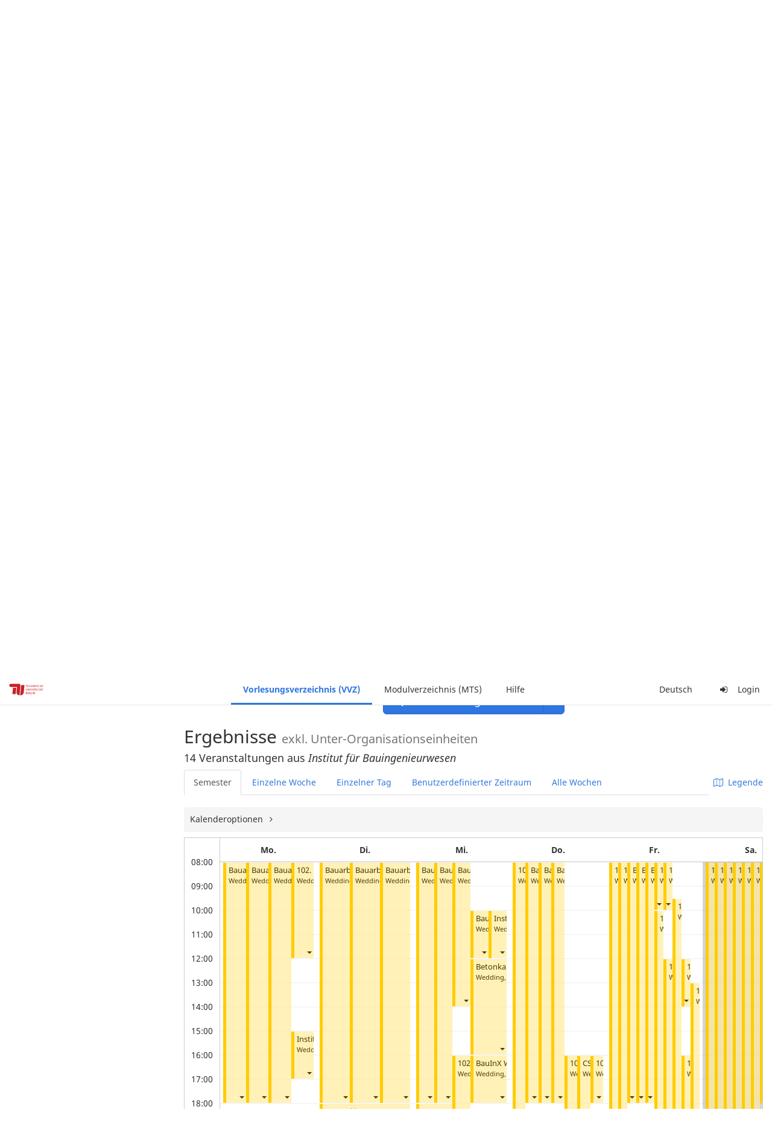

--- FILE ---
content_type: text/html;charset=utf-8
request_url: https://moseskonto.tu-berlin.de/moses/verzeichnis/veranstaltungen/organisationseinheit.html?semester=72&oe=40&search=true&calendarTab=WEEK&dateforweek=2024-05-22
body_size: 41843
content:
<!DOCTYPE html>
<html xmlns="http://www.w3.org/1999/xhtml" lang="de"><head id="j_idt24">
        <meta charset="utf-8" />
        <meta http-equiv="Content-Type" content="text/html; charset=UTF-8" />
        <meta http-equiv="X-UA-Compatible" content="IE=edge" />

        <meta id="mosesMeta" data-server_url="https://moseskonto.tu-berlin.de/moses" />
        <script type="text/javascript">
            const { server_url } = document.getElementById("mosesMeta").dataset
            window.serverUrl = server_url /*_*/

            /*_*/
            window.getResourceRootPath = (match, idx, string) => {
                // replace '/@resource/' with:
                return window.serverUrl + "/javax.faces.resource/"
            }

            async function writeClipboard (elemSelector) {
                const elem = document.querySelector(elemSelector)
                if (!elem) {
                    console.error("element $(\"", elemSelector, "\") not found!", alert("⚠ Fehler"))
                } else if (await writeClipboardText(elem.value || elem.textContent)) !elem.select || elem.select()
            }

            async function writeClipboardText (text) {
                try {
                    await navigator.clipboard.writeText(text)
                    return true
                } catch (error) {
                    prompt("⚠ Fehler: Text konnte nicht kopiert werden!", text)
                    console.error("failed to write to clipboard!", error.message)
                }
            }
        </script>
        <noscript>
            <meta http-equiv="refresh" content="0;url=https://moseskonto.tu-berlin.de/moses/error/noscript.html" />
        </noscript><link type="text/css" rel="stylesheet" href="/moses/javax.faces.resource/theme.css.html;jsessionid=A0t83UelAXZt3F_CVmR8zl70V_F7uWqZ_r4n0LTr.moseskonto?ln=primefaces-bootstrap&amp;v=12.0.0&amp;e=12.0.0" /><link type="text/css" rel="stylesheet" href="/moses/javax.faces.resource/primeicons/primeicons.css.html;jsessionid=A0t83UelAXZt3F_CVmR8zl70V_F7uWqZ_r4n0LTr.moseskonto?ln=primefaces&amp;v=12.0.0&amp;e=12.0.0" /><script type="text/javascript" src="/moses/javax.faces.resource/jsf.js.html;jsessionid=A0t83UelAXZt3F_CVmR8zl70V_F7uWqZ_r4n0LTr.moseskonto?ln=javax.faces&amp;stage=Development"></script><script type="text/javascript" src="/moses/javax.faces.resource/omnifaces.js.html;jsessionid=A0t83UelAXZt3F_CVmR8zl70V_F7uWqZ_r4n0LTr.moseskonto?ln=omnifaces&amp;v=3.14.1"></script><link type="text/css" rel="stylesheet" href="/moses/javax.faces.resource/components.css.html;jsessionid=A0t83UelAXZt3F_CVmR8zl70V_F7uWqZ_r4n0LTr.moseskonto?ln=primefaces&amp;v=12.0.0&amp;e=12.0.0" /><script type="text/javascript" src="/moses/javax.faces.resource/jquery/jquery.js.html;jsessionid=A0t83UelAXZt3F_CVmR8zl70V_F7uWqZ_r4n0LTr.moseskonto?ln=primefaces&amp;v=12.0.0&amp;e=12.0.0"></script><script type="text/javascript" src="/moses/javax.faces.resource/jquery/jquery-plugins.js.html;jsessionid=A0t83UelAXZt3F_CVmR8zl70V_F7uWqZ_r4n0LTr.moseskonto?ln=primefaces&amp;v=12.0.0&amp;e=12.0.0"></script><script type="text/javascript" src="/moses/javax.faces.resource/core.js.html;jsessionid=A0t83UelAXZt3F_CVmR8zl70V_F7uWqZ_r4n0LTr.moseskonto?ln=primefaces&amp;v=12.0.0&amp;e=12.0.0"></script><script type="text/javascript" src="/moses/javax.faces.resource/components.js.html;jsessionid=A0t83UelAXZt3F_CVmR8zl70V_F7uWqZ_r4n0LTr.moseskonto?ln=primefaces&amp;v=12.0.0&amp;e=12.0.0"></script><link type="text/css" rel="stylesheet" href="/moses/javax.faces.resource/toggleswitch/toggleswitch.css.html;jsessionid=A0t83UelAXZt3F_CVmR8zl70V_F7uWqZ_r4n0LTr.moseskonto?ln=primefaces&amp;v=12.0.0&amp;e=12.0.0" /><script type="text/javascript" src="/moses/javax.faces.resource/toggleswitch/toggleswitch.js.html;jsessionid=A0t83UelAXZt3F_CVmR8zl70V_F7uWqZ_r4n0LTr.moseskonto?ln=primefaces&amp;v=12.0.0&amp;e=12.0.0"></script><script type="text/javascript" src="/moses/javax.faces.resource/touch/touchswipe.js.html;jsessionid=A0t83UelAXZt3F_CVmR8zl70V_F7uWqZ_r4n0LTr.moseskonto?ln=primefaces&amp;v=12.0.0&amp;e=12.0.0"></script><link type="text/css" rel="stylesheet" href="/moses/javax.faces.resource/texteditor/texteditor.css.html;jsessionid=A0t83UelAXZt3F_CVmR8zl70V_F7uWqZ_r4n0LTr.moseskonto?ln=primefaces&amp;v=12.0.0&amp;e=12.0.0" /><script type="text/javascript" src="/moses/javax.faces.resource/texteditor/texteditor.js.html;jsessionid=A0t83UelAXZt3F_CVmR8zl70V_F7uWqZ_r4n0LTr.moseskonto?ln=primefaces&amp;v=12.0.0&amp;e=12.0.0"></script><script type="text/javascript" src="/moses/javax.faces.resource/filedownload/filedownload.js.html;jsessionid=A0t83UelAXZt3F_CVmR8zl70V_F7uWqZ_r4n0LTr.moseskonto?ln=primefaces&amp;v=12.0.0&amp;e=12.0.0"></script><script type="text/javascript" src="/moses/javax.faces.resource/shared.js.html;jsessionid=A0t83UelAXZt3F_CVmR8zl70V_F7uWqZ_r4n0LTr.moseskonto?ln=dist"></script><script type="text/javascript" src="/moses/javax.faces.resource/style.js.html;jsessionid=A0t83UelAXZt3F_CVmR8zl70V_F7uWqZ_r4n0LTr.moseskonto?ln=dist"></script><script type="text/javascript" src="/moses/javax.faces.resource/main.js.html;jsessionid=A0t83UelAXZt3F_CVmR8zl70V_F7uWqZ_r4n0LTr.moseskonto?ln=dist"></script><script type="text/javascript" src="/moses/javax.faces.resource/bootstrap.min.js.html;jsessionid=A0t83UelAXZt3F_CVmR8zl70V_F7uWqZ_r4n0LTr.moseskonto?ln=js"></script><script type="text/javascript" src="/moses/javax.faces.resource/primefaces-locale.min.js.html;jsessionid=A0t83UelAXZt3F_CVmR8zl70V_F7uWqZ_r4n0LTr.moseskonto?ln=js"></script><script type="text/javascript" src="/moses/javax.faces.resource/html2pdf.min.js.html;jsessionid=A0t83UelAXZt3F_CVmR8zl70V_F7uWqZ_r4n0LTr.moseskonto?ln=js"></script><script type="text/javascript">if(window.PrimeFaces){PrimeFaces.settings.locale='de';PrimeFaces.settings.viewId='/verzeichnis/veranstaltungen/organisationseinheit.xhtml';PrimeFaces.settings.contextPath='/moses';PrimeFaces.settings.cookiesSecure=false;PrimeFaces.settings.projectStage='Development';}</script>

    <title>Moses - 
        Ansicht nach Organisationseinheit
    </title>

    
    <link rel="apple-touch-icon" href="/moses/docs/images/favicon/apple-touch-icon.png" sizes="180x180" />
    <link rel="icon" type="image/png" href="/moses/docs/images/favicon/favicon-32x32.png" sizes="32x32" />
    <link rel="icon" type="image/png" href="/moses/docs/images/favicon/favicon-16x16.png" sizes="16x16" />
    
    <link crossorigin="use-credentials" rel="manifest" href="/moses/docs/images/favicon/manifest.json" />
    <link rel="mask-icon" href="/moses/docs/images/favicon/safari-pinned-tab.svg" color="#5bbad5" />
    <link rel="shortcut icon" href="/moses/docs/images/favicon/favicon.ico" />
    <meta name="msapplication-config" content="/moses/docs/images/favicon/browserconfig.xml" />

    <meta name="theme-color" content="#2F76DF" />
        <meta name="viewport" content="width=device-width, initial-scale=1" /></head><body>

    <script>
        // Prevent Safari's bfcache:
        // Even-tough all imaginable http response headers that prevent caching are set, Safari still does not reload
        // the page when the browser's back button was used. These stale pages will then result in an immediate timeout
        // exception since Jakarta Faces has discarded the servlet already. The only way to prevent this is to
        // immediately reload the page.
        window.addEventListener("pageshow", function (event) {
            if (event.persisted) {
                window.location.reload()
            }
        })
    </script>
<form id="defaultMessageForm" name="defaultMessageForm" method="post" action="/moses/verzeichnis/veranstaltungen/organisationseinheit.html;jsessionid=A0t83UelAXZt3F_CVmR8zl70V_F7uWqZ_r4n0LTr.moseskonto?jfwid=A0t83UelAXZt3F_CVmR8zl70V_F7uWqZ_r4n0LTr:0" enctype="application/x-www-form-urlencoded">
<input type="hidden" name="defaultMessageForm" value="defaultMessageForm" />
<div id="defaultMessageForm:defaultMessage">
        <div class="container moses-growl ">

        </div></div><input type="hidden" name="javax.faces.ViewState" id="j_id1:javax.faces.ViewState:0" value="-1078489491744731750:-6142590383726314718" autocomplete="off" /><input type="hidden" name="javax.faces.ClientWindow" id="j_id1:javax.faces.ClientWindow:0" value="A0t83UelAXZt3F_CVmR8zl70V_F7uWqZ_r4n0LTr:0" autocomplete="off" />
</form>
<form id="confirmDialogForm" name="confirmDialogForm" method="post" action="/moses/verzeichnis/veranstaltungen/organisationseinheit.html;jsessionid=A0t83UelAXZt3F_CVmR8zl70V_F7uWqZ_r4n0LTr.moseskonto?jfwid=A0t83UelAXZt3F_CVmR8zl70V_F7uWqZ_r4n0LTr:0" enctype="application/x-www-form-urlencoded">
<input type="hidden" name="confirmDialogForm" value="confirmDialogForm" />
<div class="modal modal-confirm fade" tabindex="-1" role="dialog"><div class="modal-dialog"><div class="modal-content"><div class="modal-header"><button type="button" class="close" data-dismiss="modal" aria-label="Abbrechen"><span aria-hidden="aria-hidden" class="fa fa-fw fa-close"></span></button><h4 class="modal-title"><span class="modal-confirm-icon fa fa-fw fa-space fa-warning"></span><span class="modal-confirm-title">Bestätigung</span></h4></div><div class="modal-body"><p class="modal-confirm-message">Sind Sie sich sicher?</p></div><div class="modal-footer"><button type="button" class="btn btn-default modal-confirm-cancel" data-dismiss="modal"><span class="fa fa-space fa-times"></span><span>Abbrechen</span></button><button type="button" class="btn btn-danger modal-confirm-ok" data-dismiss="modal"><span class="fa fa-space fa-check"></span><span>OK</span></button></div></div></div></div><input type="hidden" name="javax.faces.ViewState" id="j_id1:javax.faces.ViewState:1" value="-1078489491744731750:-6142590383726314718" autocomplete="off" /><input type="hidden" name="javax.faces.ClientWindow" id="j_id1:javax.faces.ClientWindow:1" value="A0t83UelAXZt3F_CVmR8zl70V_F7uWqZ_r4n0LTr:0" autocomplete="off" />
</form>
<form id="popupNotificationForm" name="popupNotificationForm" method="post" action="/moses/verzeichnis/veranstaltungen/organisationseinheit.html;jsessionid=A0t83UelAXZt3F_CVmR8zl70V_F7uWqZ_r4n0LTr.moseskonto?jfwid=A0t83UelAXZt3F_CVmR8zl70V_F7uWqZ_r4n0LTr:0" enctype="application/x-www-form-urlencoded">
<input type="hidden" name="popupNotificationForm" value="popupNotificationForm" />
<div id="popupNotificationForm:j_idt53" class="modal " aria-hidden="aria-hidden" tabindex="-1" role="dialog"><input id="popupNotificationForm:j_idt53_input" name="popupNotificationForm:j_idt53_input" hidden="true" value="ACCEPTED" onchange="Moses.Component.Modal.update('popupNotificationForm:j_idt53', event)" /><input id="popupNotificationForm:j_idt53_top" name="popupNotificationForm:j_idt53_top" hidden="true" value="" /><input id="popupNotificationForm:j_idt53_left" name="popupNotificationForm:j_idt53_left" hidden="true" value="" /><input id="popupNotificationForm:j_idt53_width" name="popupNotificationForm:j_idt53_width" hidden="true" value="" /><input id="popupNotificationForm:j_idt53_height" name="popupNotificationForm:j_idt53_height" hidden="true" value="" /><div class="modal-dialog modal-md"><div class="modal-content"><div class="modal-header"><button type="button" class="close btn" onclick="Moses.Component.Modal.decline('popupNotificationForm:j_idt53', event)" aria-label="Abbrechen"><span aria-hidden="aria-hidden" class="ic-close-big"></span></button><h4 class="modal-title"></h4></div><div class="modal-body"></div></div></div><script>Moses.Component.Modal.restore('popupNotificationForm:j_idt53', {'backdrop':'true','keyboard':true,'draggable':false,'dragged':false,'styleTop':'','styleLeft':'','resizable':false,'resized':false,'styleWidth':'','styleHeight':'','collapse':false,'show':false})</script></div><input type="hidden" name="javax.faces.ViewState" id="j_id1:javax.faces.ViewState:2" value="-1078489491744731750:-6142590383726314718" autocomplete="off" /><input type="hidden" name="javax.faces.ClientWindow" id="j_id1:javax.faces.ClientWindow:2" value="A0t83UelAXZt3F_CVmR8zl70V_F7uWqZ_r4n0LTr:0" autocomplete="off" />
</form>


    <div id="loading-indicator"></div>

    <header id="header">
        <a href="https://moseskonto.tu-berlin.de/moses/index.html" id="header-logo">
            <img src="/moses/docs/images/template/university-logo.svg" alt="Technische Universität Berlin Logo" />
        </a>

        <nav id="nav-top"></nav>
    </header>

    <div id="header-border"></div>


    <aside id="aside">
        <nav id="nav-aside"></nav>
    </aside>

    <main id="content" class="container-fluid"><div id="page-title" class="page-header">

            <ol class="breadcrumb">
                    <li><a href="https://moseskonto.tu-berlin.de/moses/verzeichnis/index.html">Vorlesungsverzeichnis (VVZ)</a>
                    </li>
                    <li><a href="https://moseskonto.tu-berlin.de/moses/verzeichnis/veranstaltungen/index.html">Veranstaltungssuche</a>
                    </li>
                    <li><a href=";jsessionid=A0t83UelAXZt3F_CVmR8zl70V_F7uWqZ_r4n0LTr.moseskonto#">Nach Organisationseinheit</a>
                    </li>
            </ol>

            <h1>
        Ansicht nach Organisationseinheit
    
            </h1></div>
<form id="main-form" name="main-form" method="post" action="/moses/verzeichnis/veranstaltungen/organisationseinheit.html;jsessionid=A0t83UelAXZt3F_CVmR8zl70V_F7uWqZ_r4n0LTr.moseskonto?jfwid=A0t83UelAXZt3F_CVmR8zl70V_F7uWqZ_r4n0LTr:0" enctype="application/x-www-form-urlencoded">
<input type="hidden" name="main-form" value="main-form" />
<div>
            <div class="row">
                <div class="col-md-6"><div id="main-form:j_idt79:semester-picker:semester-repeat" style="width: 100%; overflow-x: auto;"><div>
                <label>Semester</label><br />
                <div class="form-group btn-group"><div id="main-form:j_idt79:semester-picker:j_idt84" class="btn-group null" data-testid="semester-picker-select-one-button"><div class="btn btn-default active" tabindex="0" title=""><input id="main-form:j_idt79:semester-picker:j_idt84:0" name="main-form:j_idt79:semester-picker:j_idt84" type="radio" value="72" class="ui-helper-hidden-accessible" tabindex="-1" checked="checked" aria-required="true" />SoSe 2024</div><div class="btn btn-default" tabindex="0" title=""><input id="main-form:j_idt79:semester-picker:j_idt84:1" name="main-form:j_idt79:semester-picker:j_idt84" type="radio" value="74" class="ui-helper-hidden-accessible" tabindex="-1" aria-required="true" />SoSe 2025</div><div class="btn btn-default" tabindex="0" title=""><input id="main-form:j_idt79:semester-picker:j_idt84:2" name="main-form:j_idt79:semester-picker:j_idt84" type="radio" value="75" class="ui-helper-hidden-accessible" tabindex="-1" aria-required="true" />WiSe 2025/26</div><div class="btn btn-default disabled ui-state-disabled" tabindex="0" title="Verfügbar ab 01.03.2026"><input id="main-form:j_idt79:semester-picker:j_idt84:3" name="main-form:j_idt79:semester-picker:j_idt84" type="radio" value="76" class="ui-helper-hidden-accessible" tabindex="-1" aria-required="true" />SoSe 2026</div></div><script id="main-form:j_idt79:semester-picker:j_idt84_s" type="text/javascript">$(function(){PrimeFaces.cw("SelectOneButton","widget_main_form_j_idt79_semester_picker_j_idt84",{id:"main-form:j_idt79:semester-picker:j_idt84",behaviors:{change:function(ext,event) {PrimeFaces.ab({s:"main-form:j_idt79:semester-picker:j_idt84",e:"change",f:"main-form",p:"main-form:j_idt79:semester-picker:j_idt84",u:"main-form main-form:j_idt79:szenario-predicate main-form:j_idt79:semester-picker:semester-repeat"},ext);}}});});</script><a id="main-form:j_idt79:semester-picker:j_idt86" href="#" class="ui-commandlink ui-widget btn btn-default" onclick="PrimeFaces.ab({s:&quot;main-form:j_idt79:semester-picker:j_idt86&quot;,f:&quot;main-form&quot;,p:&quot;main-form:j_idt79:semester-picker:j_idt86&quot;,u:&quot;main-form:j_idt79:semester-picker:semester-repeat&quot;,ps:true});return false;" data-testid="semester-picker-expand-button"><i>Mehr...</i>
                    </a><script id="main-form:j_idt79:semester-picker:j_idt86_s" type="text/javascript">$(function(){PrimeFaces.cw("CommandLink","widget_main_form_j_idt79_semester_picker_j_idt86",{id:"main-form:j_idt79:semester-picker:j_idt86"});});</script>
                </div></div></div>
                </div>

                <div class="col-md-6">
                </div>
            </div>

            
            <script type="text/javascript">
                $(document).on('click', '.dropdown-menu', function (e) {
                    e.stopPropagation();
                });
            </script>

            
            <div id="extended-options-wrapper" data-testid="calendar-view-base-extended-options-wrapper">
                <div class="row">
                    <div class="col-md-6"><div class="form-group"><a id="main-form:j_idt79:btn-interval-predicate" href="#" class="ui-commandlink ui-widget" onclick="PrimeFaces.ab({s:&quot;main-form:j_idt79:btn-interval-predicate&quot;,f:&quot;main-form&quot;,p:&quot;main-form:j_idt79:btn-interval-predicate&quot;,u:&quot;main-form main-form:j_idt79:btn-interval-predicate main-form:j_idt79:semester-picker main-form:j_idt79:interval-selection&quot;,ps:true});return false;" data-testid="btn-interval-predicate"><span class="fa fam-uncollapse fa-space"></span>  <span> Genauen Zeitraum angeben </span> 
                            </a><script id="main-form:j_idt79:btn-interval-predicate_s" type="text/javascript">$(function(){PrimeFaces.cw("CommandLink","widget_main_form_j_idt79_btn_interval_predicate",{id:"main-form:j_idt79:btn-interval-predicate"});});</script></div>
                    </div>
                </div><div id="main-form:j_idt79:interval-selection" data-testid="calendar-view-base-interval-selection"></div>
                    <div class="row">
                        <div class="col-md-6">
                            <div class="form-group"><a id="main-form:j_idt79:btn-extended" href="#" class="ui-commandlink ui-widget" onclick="PrimeFaces.ab({s:&quot;main-form:j_idt79:btn-extended&quot;,f:&quot;main-form&quot;,p:&quot;main-form:j_idt79:btn-extended&quot;,u:&quot;main-form main-form:j_idt79:btn-extended main-form:j_idt79:extended&quot;,ps:true});return false;" data-testid="btn-extended"><span class="fa fam-uncollapse fa-space"></span>  Erweiterte Optionen
                                </a><script id="main-form:j_idt79:btn-extended_s" type="text/javascript">$(function(){PrimeFaces.cw("CommandLink","widget_main_form_j_idt79_btn_extended",{id:"main-form:j_idt79:btn-extended"});});</script>
                            </div>
                        </div>
                    </div><div id="main-form:j_idt79:extended"></div>
            </div></div><div id="main-form:j_idt79:view-base-raum-aendern-modal"></div><div id="main-form:j_idt79:view-base-dozierende-modal"></div><div id="main-form:j_idt79:view-base-delete-modal"></div><div id="main-form:j_idt79:view-base-kommentar-modal"></div><div id="main-form:j_idt79:view-base-buchung-lve-modal"></div><div id="main-form:j_idt79:view-base-buchung-notiz-modal"></div><div id="main-form:j_idt79:view-base-label-modal"></div><div id="main-form:j_idt79:view-base-curriculum-conflicts-modal"></div><div id="main-form:j_idt79:view-base-cal-export-modal"></div><div id="main-form:j_idt79:view-base-pvhinweis-modal"><div id="main-form:j_idt79:hinweis-modal:hinweis-modal" class="modal " tabindex="-1" role="dialog"><input id="main-form:j_idt79:hinweis-modal:hinweis-modal_input" name="main-form:j_idt79:hinweis-modal:hinweis-modal_input" hidden="true" onchange="Moses.Component.Modal.update('main-form:j_idt79:hinweis-modal:hinweis-modal', event)" /><input id="main-form:j_idt79:hinweis-modal:hinweis-modal_top" name="main-form:j_idt79:hinweis-modal:hinweis-modal_top" hidden="true" value="" /><input id="main-form:j_idt79:hinweis-modal:hinweis-modal_left" name="main-form:j_idt79:hinweis-modal:hinweis-modal_left" hidden="true" value="" /><input id="main-form:j_idt79:hinweis-modal:hinweis-modal_width" name="main-form:j_idt79:hinweis-modal:hinweis-modal_width" hidden="true" value="" /><input id="main-form:j_idt79:hinweis-modal:hinweis-modal_height" name="main-form:j_idt79:hinweis-modal:hinweis-modal_height" hidden="true" value="" /><div class="modal-dialog modal-fullscreen"><div class="modal-content"><div class="modal-header"><button type="button" class="close btn" onclick="Moses.Component.Modal.decline('main-form:j_idt79:hinweis-modal:hinweis-modal', event)" aria-label="Abbrechen"><span aria-hidden="aria-hidden" class="ic-close-big"></span></button><h4 class="modal-title">Wichtiger Hinweis zur Anmeldung</h4></div><div class="modal-body">

            <div class="form-group">Bitte beachten Sie: Einige der von Ihnen hinzugefügten Veranstaltungen sind Teil eines Platzvergabeverfahrens und daher teilnahmebeschränkt. Nachfolgend finden Sie eine Übersicht der betroffenen Veranstaltungen und der zugehörigen Wahlen:

                <div class="gutter-v-3"></div>

            </div></div><div class="modal-footer"><a id="main-form:j_idt79:hinweis-modal:j_idt5065" href="#" class="ui-commandlink ui-widget btn btn-default" onclick="PrimeFaces.ab({s:&quot;main-form:j_idt79:hinweis-modal:j_idt5065&quot;,f:&quot;main-form&quot;,p:&quot;main-form:j_idt79:hinweis-modal:j_idt5065&quot;,u:&quot;main-form&quot;,ps:true});return false;"><span class="ic-cancel-big ic-space-r"></span>OK
                </a><script id="main-form:j_idt79:hinweis-modal:j_idt5065_s" type="text/javascript">$(function(){PrimeFaces.cw("CommandLink","widget_main_form_j_idt79_hinweis_modal_j_idt5065",{id:"main-form:j_idt79:hinweis-modal:j_idt5065"});});</script></div></div></div><script>Moses.Component.Modal.restore('main-form:j_idt79:hinweis-modal:hinweis-modal', {'backdrop':'true','keyboard':true,'draggable':false,'dragged':false,'styleTop':'','styleLeft':'','resizable':false,'resized':false,'styleWidth':'','styleHeight':'','collapse':false,'show':false})</script></div></div>
            <hr /><div id="main-form:autocomplete-oe" class="form-group">
                <label>Organisationseinheiten</label><div id="main-form:j_idt5069" class="ui-autocomplete ui-autocomplete-multiple form-control"><ul class="ui-autocomplete-multiple-container ui-widget ui-inputfield ui-state-default ui-corner-all"><li data-token-value="40" class="ui-autocomplete-token ui-state-active ui-corner-all"><span class="ui-autocomplete-token-label">↳     Institut für Bauingenieurwesen</span><span class="ui-autocomplete-token-icon ui-icon ui-icon-close"></span></li><li class="ui-autocomplete-input-token"><input type="text" id="main-form:j_idt5069_input" name="main-form:j_idt5069_input" autocomplete="off" placeholder="Nach Organisationseinheiten suchen..." /></li></ul><span id="main-form:j_idt5069_panel" class="ui-autocomplete-panel ui-widget-content ui-corner-all ui-helper-hidden ui-shadow ui-input-overlay" role="listbox" tabindex="-1"></span><select id="main-form:j_idt5069_hinput" name="main-form:j_idt5069_hinput" multiple="multiple" class="ui-helper-hidden-accessible" tabindex="-1" aria-hidden="true"><option value="40" selected="selected"></option></select></div><script id="main-form:j_idt5069_s" type="text/javascript">$(function(){PrimeFaces.cw("AutoComplete","widget_main_form_j_idt5069",{id:"main-form:j_idt5069",delay:300,multiple:true,appendTo:"@(body)",unique:true,queryMode:"server",moreText:"...",hasFooter:false,behaviors:{itemSelect:function(ext,event) {PrimeFaces.ab({s:"main-form:j_idt5069",e:"itemSelect",f:"main-form",p:"main-form:j_idt5069",u:"main-form"},ext);},itemUnselect:function(ext,event) {PrimeFaces.ab({s:"main-form:j_idt5069",e:"itemUnselect",f:"main-form",p:"main-form:j_idt5069",u:"main-form"},ext);}}});});</script></div>

            <p>
                Alternativ zum Suchfeld, können Sie auch hier Organisationseinheiten auswählen. Mehrere Organisationseinheiten können gemeinsam betrachtet werden, wenn Sie mit gedrückter Ctrl- bzw. Cmd-Taste öfters klicken oder die erste sowie letzte Zeile mit der Umschalt- bzw. Shift-Taste markieren.
            </p><div id="main-form:oe-tree-search" style="overflow-x: auto;"><div id="main-form:j_idt5071" class="ui-tree ui-widget ui-widget-content ui-corner-all" role="tree" aria-multiselectable="true" style="border: 0px solid !important; width: 100%; margin-bottom: 20px;"><ul tabindex="0" class="ui-tree-container"><li id="main-form:j_idt5071:0" data-rowkey="0" data-nodetype="default" class="ui-treenode-unselected ui-treenode ui-treenode-parent"><div class="ui-treenode-content ui-tree-selectable" role="treeitem" tabindex="-1" aria-expanded="true" aria-selected="false"><span class="ui-tree-toggler ui-icon ui-icon-triangle-1-s"></span><span></span><span class="ui-treenode-label ui-corner-all">
                    <span>
                        Technische Universität Berlin
                    </span></span></div><ul class="ui-treenode-children" role="group"><li id="main-form:j_idt5071:0_0" data-rowkey="0_0" data-nodetype="default" class="ui-treenode-unselected ui-treenode ui-treenode-leaf"><div class="ui-treenode-content ui-tree-selectable" role="treeitem" tabindex="-1" aria-expanded="false" aria-selected="false"><span class="ui-treenode-leaf-icon"></span><span></span><span class="ui-treenode-label ui-corner-all">
                    <span>
                        Fachtechnik
                    </span></span></div><ul class="ui-treenode-children" role="group" style="display:none"></ul></li><li id="main-form:j_idt5071:0_1" data-rowkey="0_1" data-nodetype="default" class="ui-treenode-unselected ui-treenode ui-treenode-parent"><div class="ui-treenode-content ui-tree-selectable" role="treeitem" tabindex="-1" aria-expanded="false" aria-selected="false"><span class="ui-tree-toggler ui-icon ui-icon-triangle-1-e"></span><span></span><span class="ui-treenode-label ui-corner-all">
                    <span>
                        Fakultät I
                    </span></span></div><ul class="ui-treenode-children" role="group" style="display:none"><li id="main-form:j_idt5071:0_1_0" data-rowkey="0_1_0" data-nodetype="default" class="ui-treenode-unselected ui-treenode ui-treenode-leaf"><div class="ui-treenode-content ui-tree-selectable" role="treeitem" tabindex="-1" aria-expanded="false" aria-selected="false"><span class="ui-treenode-leaf-icon"></span><span></span><span class="ui-treenode-label ui-corner-all">
                    <span>
                        31211000 Fakultäts-Service-Center (FSC)
                    </span></span></div><ul class="ui-treenode-children" role="group" style="display:none"></ul></li><li id="main-form:j_idt5071:0_1_1" data-rowkey="0_1_1" data-nodetype="default" class="ui-treenode-unselected ui-treenode ui-treenode-leaf"><div class="ui-treenode-content ui-tree-selectable" role="treeitem" tabindex="-1" aria-expanded="false" aria-selected="false"><span class="ui-treenode-leaf-icon"></span><span></span><span class="ui-treenode-label ui-corner-all">
                    <span>
                        Fakultätsverwaltung Fak.I
                    </span></span></div><ul class="ui-treenode-children" role="group" style="display:none"></ul></li><li id="main-form:j_idt5071:0_1_2" data-rowkey="0_1_2" data-nodetype="default" class="ui-treenode-unselected ui-treenode ui-treenode-parent"><div class="ui-treenode-content ui-tree-selectable" role="treeitem" tabindex="-1" aria-expanded="false" aria-selected="false"><span class="ui-tree-toggler ui-icon ui-icon-triangle-1-e"></span><span></span><span class="ui-treenode-label ui-corner-all">
                    <span>
                        Institut für Berufliche Bildung und Arbeitslehre (IBBA)
                    </span></span></div><ul class="ui-treenode-children" role="group" style="display:none"><li id="main-form:j_idt5071:0_1_2_0" data-rowkey="0_1_2_0" data-nodetype="default" class="ui-treenode-unselected ui-treenode ui-treenode-leaf"><div class="ui-treenode-content ui-tree-selectable" role="treeitem" tabindex="-1" aria-expanded="false" aria-selected="false"><span class="ui-treenode-leaf-icon"></span><span></span><span class="ui-treenode-label ui-corner-all">
                    <span>
                        31361200 FG Fachdidaktik Elektro-, Fahrzeug-, Informations-, Medien- und Metalltechnik
                    </span></span></div><ul class="ui-treenode-children" role="group" style="display:none"></ul></li><li id="main-form:j_idt5071:0_1_2_1" data-rowkey="0_1_2_1" data-nodetype="default" class="ui-treenode-unselected ui-treenode ui-treenode-leaf"><div class="ui-treenode-content ui-tree-selectable" role="treeitem" tabindex="-1" aria-expanded="false" aria-selected="false"><span class="ui-treenode-leaf-icon"></span><span></span><span class="ui-treenode-label ui-corner-all">
                    <span>
                        31361300 FG Fachdidaktik der beruflichen Fachrichtungen Bautechnik, Vermessungstechnik und Landschaftsgestaltung
                    </span></span></div><ul class="ui-treenode-children" role="group" style="display:none"></ul></li><li id="main-form:j_idt5071:0_1_2_2" data-rowkey="0_1_2_2" data-nodetype="default" class="ui-treenode-unselected ui-treenode ui-treenode-leaf"><div class="ui-treenode-content ui-tree-selectable" role="treeitem" tabindex="-1" aria-expanded="false" aria-selected="false"><span class="ui-treenode-leaf-icon"></span><span></span><span class="ui-treenode-label ui-corner-all">
                    <span>
                        31361400 FG Arbeitslehre/Technik und Partizipation (ArTe) 
                    </span></span></div><ul class="ui-treenode-children" role="group" style="display:none"></ul></li><li id="main-form:j_idt5071:0_1_2_3" data-rowkey="0_1_2_3" data-nodetype="default" class="ui-treenode-unselected ui-treenode ui-treenode-leaf"><div class="ui-treenode-content ui-tree-selectable" role="treeitem" tabindex="-1" aria-expanded="false" aria-selected="false"><span class="ui-treenode-leaf-icon"></span><span></span><span class="ui-treenode-label ui-corner-all">
                    <span>
                        31361500 FG Fachdidaktik Arbeitslehre (ALFA)
                    </span></span></div><ul class="ui-treenode-children" role="group" style="display:none"></ul></li><li id="main-form:j_idt5071:0_1_2_4" data-rowkey="0_1_2_4" data-nodetype="default" class="ui-treenode-unselected ui-treenode ui-treenode-leaf"><div class="ui-treenode-content ui-tree-selectable" role="treeitem" tabindex="-1" aria-expanded="false" aria-selected="false"><span class="ui-treenode-leaf-icon"></span><span></span><span class="ui-treenode-label ui-corner-all">
                    <span>
                        31361600 FG Arbeitslehre/Ökonomie und Nachhaltiger Konsum (ALÖNK)
                    </span></span></div><ul class="ui-treenode-children" role="group" style="display:none"></ul></li><li id="main-form:j_idt5071:0_1_2_5" data-rowkey="0_1_2_5" data-nodetype="default" class="ui-treenode-unselected ui-treenode ui-treenode-leaf"><div class="ui-treenode-content ui-tree-selectable" role="treeitem" tabindex="-1" aria-expanded="false" aria-selected="false"><span class="ui-treenode-leaf-icon"></span><span></span><span class="ui-treenode-label ui-corner-all">
                    <span>
                        31361800 FG Bildung für Nachhaltige Ernährung und Lebensmittelwissenschaft (B!NErLe)
                    </span></span></div><ul class="ui-treenode-children" role="group" style="display:none"></ul></li><li id="main-form:j_idt5071:0_1_2_6" data-rowkey="0_1_2_6" data-nodetype="default" class="ui-treenode-unselected ui-treenode ui-treenode-leaf"><div class="ui-treenode-content ui-tree-selectable" role="treeitem" tabindex="-1" aria-expanded="false" aria-selected="false"><span class="ui-treenode-leaf-icon"></span><span></span><span class="ui-treenode-label ui-corner-all">
                    <span>
                        31361820 - pane - Soziale, ökonomische und ökologische Effekte von partizipativer, nachhaltiger Lebensmittelerzeugung (PLN)
                    </span></span></div><ul class="ui-treenode-children" role="group" style="display:none"></ul></li><li id="main-form:j_idt5071:0_1_2_7" data-rowkey="0_1_2_7" data-nodetype="default" class="ui-treenode-unselected ui-treenode ui-treenode-leaf"><div class="ui-treenode-content ui-tree-selectable" role="treeitem" tabindex="-1" aria-expanded="false" aria-selected="false"><span class="ui-treenode-leaf-icon"></span><span></span><span class="ui-treenode-label ui-corner-all">
                    <span>
                        31361900 FG Sozial-ökologische Transformation
                    </span></span></div><ul class="ui-treenode-children" role="group" style="display:none"></ul></li><li id="main-form:j_idt5071:0_1_2_8" data-rowkey="0_1_2_8" data-nodetype="default" class="ui-treenode-unselected ui-treenode ui-treenode-leaf"><div class="ui-treenode-content ui-tree-selectable" role="treeitem" tabindex="-1" aria-expanded="false" aria-selected="false"><span class="ui-treenode-leaf-icon"></span><span></span><span class="ui-treenode-label ui-corner-all">
                    <span>
                        31362000 FG Nachhaltige Mobilität und transdisziplinäre Forschungsmethoden (NaMo)
                    </span></span></div><ul class="ui-treenode-children" role="group" style="display:none"></ul></li></ul></li><li id="main-form:j_idt5071:0_1_3" data-rowkey="0_1_3" data-nodetype="default" class="ui-treenode-unselected ui-treenode ui-treenode-parent"><div class="ui-treenode-content ui-tree-selectable" role="treeitem" tabindex="-1" aria-expanded="false" aria-selected="false"><span class="ui-tree-toggler ui-icon ui-icon-triangle-1-e"></span><span></span><span class="ui-treenode-label ui-corner-all">
                    <span>
                        Institut für Erziehungswissenschaft
                    </span></span></div><ul class="ui-treenode-children" role="group" style="display:none"><li id="main-form:j_idt5071:0_1_3_0" data-rowkey="0_1_3_0" data-nodetype="default" class="ui-treenode-unselected ui-treenode ui-treenode-leaf"><div class="ui-treenode-content ui-tree-selectable" role="treeitem" tabindex="-1" aria-expanded="false" aria-selected="false"><span class="ui-treenode-leaf-icon"></span><span></span><span class="ui-treenode-label ui-corner-all">
                    <span>
                        01341700 FG Erziehungswissenschaft - Schulorganisation
                    </span></span></div><ul class="ui-treenode-children" role="group" style="display:none"></ul></li><li id="main-form:j_idt5071:0_1_3_1" data-rowkey="0_1_3_1" data-nodetype="default" class="ui-treenode-unselected ui-treenode ui-treenode-leaf"><div class="ui-treenode-content ui-tree-selectable" role="treeitem" tabindex="-1" aria-expanded="false" aria-selected="false"><span class="ui-treenode-leaf-icon"></span><span></span><span class="ui-treenode-label ui-corner-all">
                    <span>
                        31341100 FG Erziehungswissenschaft - Interkulturelle Erziehung
                    </span></span></div><ul class="ui-treenode-children" role="group" style="display:none"></ul></li><li id="main-form:j_idt5071:0_1_3_2" data-rowkey="0_1_3_2" data-nodetype="default" class="ui-treenode-unselected ui-treenode ui-treenode-leaf"><div class="ui-treenode-content ui-tree-selectable" role="treeitem" tabindex="-1" aria-expanded="false" aria-selected="false"><span class="ui-treenode-leaf-icon"></span><span></span><span class="ui-treenode-label ui-corner-all">
                    <span>
                        31341200 FG Allgemeine und historische Erziehungswissenschaft mit den Schwerpunkten Technik, Gender und Arbeitswelten
                    </span></span></div><ul class="ui-treenode-children" role="group" style="display:none"></ul></li><li id="main-form:j_idt5071:0_1_3_3" data-rowkey="0_1_3_3" data-nodetype="default" class="ui-treenode-unselected ui-treenode ui-treenode-leaf"><div class="ui-treenode-content ui-tree-selectable" role="treeitem" tabindex="-1" aria-expanded="false" aria-selected="false"><span class="ui-treenode-leaf-icon"></span><span></span><span class="ui-treenode-label ui-corner-all">
                    <span>
                        31341300 FG Pädagogische Psychologie
                    </span></span></div><ul class="ui-treenode-children" role="group" style="display:none"></ul></li><li id="main-form:j_idt5071:0_1_3_4" data-rowkey="0_1_3_4" data-nodetype="default" class="ui-treenode-unselected ui-treenode ui-treenode-leaf"><div class="ui-treenode-content ui-tree-selectable" role="treeitem" tabindex="-1" aria-expanded="false" aria-selected="false"><span class="ui-treenode-leaf-icon"></span><span></span><span class="ui-treenode-label ui-corner-all">
                    <span>
                        31341400 FG Erziehungswissenschaft/Schulpädagogik und Berufspädagogik
                    </span></span></div><ul class="ui-treenode-children" role="group" style="display:none"></ul></li><li id="main-form:j_idt5071:0_1_3_5" data-rowkey="0_1_3_5" data-nodetype="default" class="ui-treenode-unselected ui-treenode ui-treenode-leaf"><div class="ui-treenode-content ui-tree-selectable" role="treeitem" tabindex="-1" aria-expanded="false" aria-selected="false"><span class="ui-treenode-leaf-icon"></span><span></span><span class="ui-treenode-label ui-corner-all">
                    <span>
                        31341500 FG Erziehungswissenschaft - Allgemeine Didaktik
                    </span></span></div><ul class="ui-treenode-children" role="group" style="display:none"></ul></li><li id="main-form:j_idt5071:0_1_3_6" data-rowkey="0_1_3_6" data-nodetype="default" class="ui-treenode-unselected ui-treenode ui-treenode-leaf"><div class="ui-treenode-content ui-tree-selectable" role="treeitem" tabindex="-1" aria-expanded="false" aria-selected="false"><span class="ui-treenode-leaf-icon"></span><span></span><span class="ui-treenode-label ui-corner-all">
                    <span>
                        31341600 FG Hochschulbildung im Kontext von digitalem Wandel und Diversität
                    </span></span></div><ul class="ui-treenode-children" role="group" style="display:none"></ul></li><li id="main-form:j_idt5071:0_1_3_7" data-rowkey="0_1_3_7" data-nodetype="default" class="ui-treenode-unselected ui-treenode ui-treenode-leaf"><div class="ui-treenode-content ui-tree-selectable" role="treeitem" tabindex="-1" aria-expanded="false" aria-selected="false"><span class="ui-treenode-leaf-icon"></span><span></span><span class="ui-treenode-label ui-corner-all">
                    <span>
                        31341700 FG Erziehungswissenschaft - Lehren und Lernen in der Migrationsgesellschaft
                    </span></span></div><ul class="ui-treenode-children" role="group" style="display:none"></ul></li><li id="main-form:j_idt5071:0_1_3_8" data-rowkey="0_1_3_8" data-nodetype="default" class="ui-treenode-unselected ui-treenode ui-treenode-leaf"><div class="ui-treenode-content ui-tree-selectable" role="treeitem" tabindex="-1" aria-expanded="false" aria-selected="false"><span class="ui-treenode-leaf-icon"></span><span></span><span class="ui-treenode-label ui-corner-all">
                    <span>
                        31341800 FG Bildung in der digitalen Welt / Medienbildung
                    </span></span></div><ul class="ui-treenode-children" role="group" style="display:none"></ul></li></ul></li><li id="main-form:j_idt5071:0_1_4" data-rowkey="0_1_4" data-nodetype="default" class="ui-treenode-unselected ui-treenode ui-treenode-parent"><div class="ui-treenode-content ui-tree-selectable" role="treeitem" tabindex="-1" aria-expanded="false" aria-selected="false"><span class="ui-tree-toggler ui-icon ui-icon-triangle-1-e"></span><span></span><span class="ui-treenode-label ui-corner-all">
                    <span>
                        Institut für Gesellschaftwissenschaften und historisch-politische Bildung
                    </span></span></div><ul class="ui-treenode-children" role="group" style="display:none"><li id="main-form:j_idt5071:0_1_4_0" data-rowkey="0_1_4_0" data-nodetype="default" class="ui-treenode-unselected ui-treenode ui-treenode-leaf"><div class="ui-treenode-content ui-tree-selectable" role="treeitem" tabindex="-1" aria-expanded="false" aria-selected="false"><span class="ui-treenode-leaf-icon"></span><span></span><span class="ui-treenode-label ui-corner-all">
                    <span>
                        31331120 FG Politikwissenschaft Schwerpunkt Politische Theorie und Ideengeschichte
                    </span></span></div><ul class="ui-treenode-children" role="group" style="display:none"></ul></li><li id="main-form:j_idt5071:0_1_4_1" data-rowkey="0_1_4_1" data-nodetype="default" class="ui-treenode-unselected ui-treenode ui-treenode-leaf"><div class="ui-treenode-content ui-tree-selectable" role="treeitem" tabindex="-1" aria-expanded="false" aria-selected="false"><span class="ui-treenode-leaf-icon"></span><span></span><span class="ui-treenode-label ui-corner-all">
                    <span>
                        31331500 FG Didaktik der Biologie
                    </span></span></div><ul class="ui-treenode-children" role="group" style="display:none"></ul></li></ul></li><li id="main-form:j_idt5071:0_1_5" data-rowkey="0_1_5" data-nodetype="default" class="ui-treenode-unselected ui-treenode ui-treenode-parent"><div class="ui-treenode-content ui-tree-selectable" role="treeitem" tabindex="-1" aria-expanded="false" aria-selected="false"><span class="ui-tree-toggler ui-icon ui-icon-triangle-1-e"></span><span></span><span class="ui-treenode-label ui-corner-all">
                    <span>
                        Institut für Kunstwissenschaft und Historische Urbanistik
                    </span></span></div><ul class="ui-treenode-children" role="group" style="display:none"><li id="main-form:j_idt5071:0_1_5_0" data-rowkey="0_1_5_0" data-nodetype="default" class="ui-treenode-unselected ui-treenode ui-treenode-leaf"><div class="ui-treenode-content ui-tree-selectable" role="treeitem" tabindex="-1" aria-expanded="false" aria-selected="false"><span class="ui-treenode-leaf-icon"></span><span></span><span class="ui-treenode-label ui-corner-all">
                    <span>
                        31321100 FG Kunstgeschichte der Vormoderne mit dem Schwerpunkt Materialität
                    </span></span></div><ul class="ui-treenode-children" role="group" style="display:none"></ul></li><li id="main-form:j_idt5071:0_1_5_1" data-rowkey="0_1_5_1" data-nodetype="default" class="ui-treenode-unselected ui-treenode ui-treenode-leaf"><div class="ui-treenode-content ui-tree-selectable" role="treeitem" tabindex="-1" aria-expanded="false" aria-selected="false"><span class="ui-treenode-leaf-icon"></span><span></span><span class="ui-treenode-label ui-corner-all">
                    <span>
                        31321600 FG Neuere und Neueste Geschichte, Stadtgeschichte
                    </span></span></div><ul class="ui-treenode-children" role="group" style="display:none"></ul></li><li id="main-form:j_idt5071:0_1_5_2" data-rowkey="0_1_5_2" data-nodetype="default" class="ui-treenode-unselected ui-treenode ui-treenode-leaf"><div class="ui-treenode-content ui-tree-selectable" role="treeitem" tabindex="-1" aria-expanded="false" aria-selected="false"><span class="ui-treenode-leaf-icon"></span><span></span><span class="ui-treenode-label ui-corner-all">
                    <span>
                        31321800 FG Kunstgeschichte der Moderne mit Schwerpunkt Wissenskulturen/Institutionsgeschichte/Kunstgeschichte
                    </span></span></div><ul class="ui-treenode-children" role="group" style="display:none"></ul></li><li id="main-form:j_idt5071:0_1_5_3" data-rowkey="0_1_5_3" data-nodetype="default" class="ui-treenode-unselected ui-treenode ui-treenode-leaf"><div class="ui-treenode-content ui-tree-selectable" role="treeitem" tabindex="-1" aria-expanded="false" aria-selected="false"><span class="ui-treenode-leaf-icon"></span><span></span><span class="ui-treenode-label ui-corner-all">
                    <span>
                        31322200 FG Digitale Provenienzforschung / Digital Provenience
                    </span></span></div><ul class="ui-treenode-children" role="group" style="display:none"></ul></li><li id="main-form:j_idt5071:0_1_5_4" data-rowkey="0_1_5_4" data-nodetype="default" class="ui-treenode-unselected ui-treenode ui-treenode-leaf"><div class="ui-treenode-content ui-tree-selectable" role="treeitem" tabindex="-1" aria-expanded="false" aria-selected="false"><span class="ui-treenode-leaf-icon"></span><span></span><span class="ui-treenode-label ui-corner-all">
                    <span>
                        31324400 FG Kunstgeschichte Ostmitteleuropas mit dem Schwerpunkt Regionen des gemeinsamen Kulturerbes
                    </span></span></div><ul class="ui-treenode-children" role="group" style="display:none"></ul></li></ul></li><li id="main-form:j_idt5071:0_1_6" data-rowkey="0_1_6" data-nodetype="default" class="ui-treenode-unselected ui-treenode ui-treenode-parent"><div class="ui-treenode-content ui-tree-selectable" role="treeitem" tabindex="-1" aria-expanded="false" aria-selected="false"><span class="ui-tree-toggler ui-icon ui-icon-triangle-1-e"></span><span></span><span class="ui-treenode-label ui-corner-all">
                    <span>
                        Institut für Philosophie, Literatur-, Wissenschafts- und Technikgeschichte
                    </span></span></div><ul class="ui-treenode-children" role="group" style="display:none"><li id="main-form:j_idt5071:0_1_6_0" data-rowkey="0_1_6_0" data-nodetype="default" class="ui-treenode-unselected ui-treenode ui-treenode-leaf"><div class="ui-treenode-content ui-tree-selectable" role="treeitem" tabindex="-1" aria-expanded="false" aria-selected="false"><span class="ui-treenode-leaf-icon"></span><span></span><span class="ui-treenode-label ui-corner-all">
                    <span>
                        31311100 FG Philosophie, mit dem Schwerpunkt theoretische Philosophie
                    </span></span></div><ul class="ui-treenode-children" role="group" style="display:none"></ul></li><li id="main-form:j_idt5071:0_1_6_1" data-rowkey="0_1_6_1" data-nodetype="default" class="ui-treenode-unselected ui-treenode ui-treenode-leaf"><div class="ui-treenode-content ui-tree-selectable" role="treeitem" tabindex="-1" aria-expanded="false" aria-selected="false"><span class="ui-treenode-leaf-icon"></span><span></span><span class="ui-treenode-label ui-corner-all">
                    <span>
                        31311200 FG Wissenschaftsgeschichte
                    </span></span></div><ul class="ui-treenode-children" role="group" style="display:none"></ul></li><li id="main-form:j_idt5071:0_1_6_2" data-rowkey="0_1_6_2" data-nodetype="default" class="ui-treenode-unselected ui-treenode ui-treenode-leaf"><div class="ui-treenode-content ui-tree-selectable" role="treeitem" tabindex="-1" aria-expanded="false" aria-selected="false"><span class="ui-treenode-leaf-icon"></span><span></span><span class="ui-treenode-label ui-corner-all">
                    <span>
                        31311300 FG Technikgeschichte
                    </span></span></div><ul class="ui-treenode-children" role="group" style="display:none"></ul></li><li id="main-form:j_idt5071:0_1_6_3" data-rowkey="0_1_6_3" data-nodetype="default" class="ui-treenode-unselected ui-treenode ui-treenode-leaf"><div class="ui-treenode-content ui-tree-selectable" role="treeitem" tabindex="-1" aria-expanded="false" aria-selected="false"><span class="ui-treenode-leaf-icon"></span><span></span><span class="ui-treenode-label ui-corner-all">
                    <span>
                        31311500 FG Philosophie, mit dem Schwerpunkt praktische Philosophie
                    </span></span></div><ul class="ui-treenode-children" role="group" style="display:none"></ul></li><li id="main-form:j_idt5071:0_1_6_4" data-rowkey="0_1_6_4" data-nodetype="default" class="ui-treenode-unselected ui-treenode ui-treenode-leaf"><div class="ui-treenode-content ui-tree-selectable" role="treeitem" tabindex="-1" aria-expanded="false" aria-selected="false"><span class="ui-treenode-leaf-icon"></span><span></span><span class="ui-treenode-label ui-corner-all">
                    <span>
                        31311900 FG Literaturwissenschaft
                    </span></span></div><ul class="ui-treenode-children" role="group" style="display:none"></ul></li><li id="main-form:j_idt5071:0_1_6_5" data-rowkey="0_1_6_5" data-nodetype="default" class="ui-treenode-unselected ui-treenode ui-treenode-leaf"><div class="ui-treenode-content ui-tree-selectable" role="treeitem" tabindex="-1" aria-expanded="false" aria-selected="false"><span class="ui-treenode-leaf-icon"></span><span></span><span class="ui-treenode-label ui-corner-all">
                    <span>
                        31311900 FG Literaturwissenschaft mit dem Schwerpunkt Literatur und Wissenschaft
                    </span></span></div><ul class="ui-treenode-children" role="group" style="display:none"></ul></li><li id="main-form:j_idt5071:0_1_6_6" data-rowkey="0_1_6_6" data-nodetype="default" class="ui-treenode-unselected ui-treenode ui-treenode-leaf"><div class="ui-treenode-content ui-tree-selectable" role="treeitem" tabindex="-1" aria-expanded="false" aria-selected="false"><span class="ui-treenode-leaf-icon"></span><span></span><span class="ui-treenode-label ui-corner-all">
                    <span>
                        31312100 FG Ethik und Technikphilosophie
                    </span></span></div><ul class="ui-treenode-children" role="group" style="display:none"></ul></li><li id="main-form:j_idt5071:0_1_6_7" data-rowkey="0_1_6_7" data-nodetype="default" class="ui-treenode-unselected ui-treenode ui-treenode-leaf"><div class="ui-treenode-content ui-tree-selectable" role="treeitem" tabindex="-1" aria-expanded="false" aria-selected="false"><span class="ui-treenode-leaf-icon"></span><span></span><span class="ui-treenode-label ui-corner-all">
                    <span>
                        31312300 FG Sozialwissenschaftliche Wissenschafts- und Technikforschung
                    </span></span></div><ul class="ui-treenode-children" role="group" style="display:none"></ul></li><li id="main-form:j_idt5071:0_1_6_8" data-rowkey="0_1_6_8" data-nodetype="default" class="ui-treenode-unselected ui-treenode ui-treenode-leaf"><div class="ui-treenode-content ui-tree-selectable" role="treeitem" tabindex="-1" aria-expanded="false" aria-selected="false"><span class="ui-treenode-leaf-icon"></span><span></span><span class="ui-treenode-label ui-corner-all">
                    <span>
                        31312400 FG Philosophie der Kognition
                    </span></span></div><ul class="ui-treenode-children" role="group" style="display:none"></ul></li><li id="main-form:j_idt5071:0_1_6_9" data-rowkey="0_1_6_9" data-nodetype="default" class="ui-treenode-unselected ui-treenode ui-treenode-leaf"><div class="ui-treenode-content ui-tree-selectable" role="treeitem" tabindex="-1" aria-expanded="false" aria-selected="false"><span class="ui-treenode-leaf-icon"></span><span></span><span class="ui-treenode-label ui-corner-all">
                    <span>
                        31319101 Center for Cultural Studies on Science and Technology in China (CCST)
                    </span></span></div><ul class="ui-treenode-children" role="group" style="display:none"></ul></li><li id="main-form:j_idt5071:0_1_6_10" data-rowkey="0_1_6_10" data-nodetype="default" class="ui-treenode-unselected ui-treenode ui-treenode-leaf"><div class="ui-treenode-content ui-tree-selectable" role="treeitem" tabindex="-1" aria-expanded="false" aria-selected="false"><span class="ui-treenode-leaf-icon"></span><span></span><span class="ui-treenode-label ui-corner-all">
                    <span>
                        31319201 FG Open Science
                    </span></span></div><ul class="ui-treenode-children" role="group" style="display:none"></ul></li><li id="main-form:j_idt5071:0_1_6_11" data-rowkey="0_1_6_11" data-nodetype="default" class="ui-treenode-unselected ui-treenode ui-treenode-leaf"><div class="ui-treenode-content ui-tree-selectable" role="treeitem" tabindex="-1" aria-expanded="false" aria-selected="false"><span class="ui-treenode-leaf-icon"></span><span></span><span class="ui-treenode-label ui-corner-all">
                    <span>
                        31319203 FG Geschichte und Philosophie der modernen Naturwissenschaft
                    </span></span></div><ul class="ui-treenode-children" role="group" style="display:none"></ul></li></ul></li><li id="main-form:j_idt5071:0_1_7" data-rowkey="0_1_7" data-nodetype="default" class="ui-treenode-unselected ui-treenode ui-treenode-parent"><div class="ui-treenode-content ui-tree-selectable" role="treeitem" tabindex="-1" aria-expanded="false" aria-selected="false"><span class="ui-tree-toggler ui-icon ui-icon-triangle-1-e"></span><span></span><span class="ui-treenode-label ui-corner-all">
                    <span>
                        Institut für Sprache und Kommunikation
                    </span></span></div><ul class="ui-treenode-children" role="group" style="display:none"><li id="main-form:j_idt5071:0_1_7_0" data-rowkey="0_1_7_0" data-nodetype="default" class="ui-treenode-unselected ui-treenode ui-treenode-leaf"><div class="ui-treenode-content ui-tree-selectable" role="treeitem" tabindex="-1" aria-expanded="false" aria-selected="false"><span class="ui-treenode-leaf-icon"></span><span></span><span class="ui-treenode-label ui-corner-all">
                    <span>
                        01352300 FG Englische Sprache und Literatur
                    </span></span></div><ul class="ui-treenode-children" role="group" style="display:none"></ul></li><li id="main-form:j_idt5071:0_1_7_1" data-rowkey="0_1_7_1" data-nodetype="default" class="ui-treenode-unselected ui-treenode ui-treenode-leaf"><div class="ui-treenode-content ui-tree-selectable" role="treeitem" tabindex="-1" aria-expanded="false" aria-selected="false"><span class="ui-treenode-leaf-icon"></span><span></span><span class="ui-treenode-label ui-corner-all">
                    <span>
                        31351100 FG Kommunikationswissenschaft
                    </span></span></div><ul class="ui-treenode-children" role="group" style="display:none"></ul></li><li id="main-form:j_idt5071:0_1_7_2" data-rowkey="0_1_7_2" data-nodetype="default" class="ui-treenode-unselected ui-treenode ui-treenode-leaf"><div class="ui-treenode-content ui-tree-selectable" role="treeitem" tabindex="-1" aria-expanded="false" aria-selected="false"><span class="ui-treenode-leaf-icon"></span><span></span><span class="ui-treenode-label ui-corner-all">
                    <span>
                        31351200 FG Audiokommunikation (Audio Communication)
                    </span></span></div><ul class="ui-treenode-children" role="group" style="display:none"></ul></li><li id="main-form:j_idt5071:0_1_7_3" data-rowkey="0_1_7_3" data-nodetype="default" class="ui-treenode-unselected ui-treenode ui-treenode-leaf"><div class="ui-treenode-content ui-tree-selectable" role="treeitem" tabindex="-1" aria-expanded="false" aria-selected="false"><span class="ui-treenode-leaf-icon"></span><span></span><span class="ui-treenode-label ui-corner-all">
                    <span>
                        31351500 FG Medienwissenschaft
                    </span></span></div><ul class="ui-treenode-children" role="group" style="display:none"></ul></li><li id="main-form:j_idt5071:0_1_7_4" data-rowkey="0_1_7_4" data-nodetype="default" class="ui-treenode-unselected ui-treenode ui-treenode-leaf"><div class="ui-treenode-content ui-tree-selectable" role="treeitem" tabindex="-1" aria-expanded="false" aria-selected="false"><span class="ui-treenode-leaf-icon"></span><span></span><span class="ui-treenode-label ui-corner-all">
                    <span>
                        31351900 FG Deutsch als Fremd- und Fachsprache
                    </span></span></div><ul class="ui-treenode-children" role="group" style="display:none"></ul></li><li id="main-form:j_idt5071:0_1_7_5" data-rowkey="0_1_7_5" data-nodetype="default" class="ui-treenode-unselected ui-treenode ui-treenode-leaf"><div class="ui-treenode-content ui-tree-selectable" role="treeitem" tabindex="-1" aria-expanded="false" aria-selected="false"><span class="ui-treenode-leaf-icon"></span><span></span><span class="ui-treenode-label ui-corner-all">
                    <span>
                        31352200 FG Allgemeine Linguistik
                    </span></span></div><ul class="ui-treenode-children" role="group" style="display:none"></ul></li></ul></li><li id="main-form:j_idt5071:0_1_8" data-rowkey="0_1_8" data-nodetype="default" class="ui-treenode-unselected ui-treenode ui-treenode-leaf"><div class="ui-treenode-content ui-tree-selectable" role="treeitem" tabindex="-1" aria-expanded="false" aria-selected="false"><span class="ui-treenode-leaf-icon"></span><span></span><span class="ui-treenode-label ui-corner-all">
                    <span>
                        Zentraleinrichtung Moderne Sprachen (ZEMS)
                    </span></span></div><ul class="ui-treenode-children" role="group" style="display:none"></ul></li><li id="main-form:j_idt5071:0_1_9" data-rowkey="0_1_9" data-nodetype="default" class="ui-treenode-unselected ui-treenode ui-treenode-leaf"><div class="ui-treenode-content ui-tree-selectable" role="treeitem" tabindex="-1" aria-expanded="false" aria-selected="false"><span class="ui-treenode-leaf-icon"></span><span></span><span class="ui-treenode-label ui-corner-all">
                    <span>
                        Zentrum für Antisemitismusforschung (ZfA)
                    </span></span></div><ul class="ui-treenode-children" role="group" style="display:none"></ul></li><li id="main-form:j_idt5071:0_1_10" data-rowkey="0_1_10" data-nodetype="default" class="ui-treenode-unselected ui-treenode ui-treenode-parent"><div class="ui-treenode-content ui-tree-selectable" role="treeitem" tabindex="-1" aria-expanded="false" aria-selected="false"><span class="ui-tree-toggler ui-icon ui-icon-triangle-1-e"></span><span></span><span class="ui-treenode-label ui-corner-all">
                    <span>
                        Zentrum für interdisziplinäre Frauen*- und Geschlechterforschung (ZiFG)
                    </span></span></div><ul class="ui-treenode-children" role="group" style="display:none"><li id="main-form:j_idt5071:0_1_10_0" data-rowkey="0_1_10_0" data-nodetype="default" class="ui-treenode-unselected ui-treenode ui-treenode-leaf"><div class="ui-treenode-content ui-tree-selectable" role="treeitem" tabindex="-1" aria-expanded="false" aria-selected="false"><span class="ui-treenode-leaf-icon"></span><span></span><span class="ui-treenode-label ui-corner-all">
                    <span>
                        31521100 FG Interdisziplinäre Frauen*- und Geschlechterforschung (Prof*in Sabine Hark)
                    </span></span></div><ul class="ui-treenode-children" role="group" style="display:none"></ul></li><li id="main-form:j_idt5071:0_1_10_1" data-rowkey="0_1_10_1" data-nodetype="default" class="ui-treenode-unselected ui-treenode ui-treenode-leaf"><div class="ui-treenode-content ui-tree-selectable" role="treeitem" tabindex="-1" aria-expanded="false" aria-selected="false"><span class="ui-treenode-leaf-icon"></span><span></span><span class="ui-treenode-label ui-corner-all">
                    <span>
                        31521200 FG Gender in MINT (Gender STS) (Prof*in Petra Lucht)
                    </span></span></div><ul class="ui-treenode-children" role="group" style="display:none"></ul></li><li id="main-form:j_idt5071:0_1_10_2" data-rowkey="0_1_10_2" data-nodetype="default" class="ui-treenode-unselected ui-treenode ui-treenode-leaf"><div class="ui-treenode-content ui-tree-selectable" role="treeitem" tabindex="-1" aria-expanded="false" aria-selected="false"><span class="ui-treenode-leaf-icon"></span><span></span><span class="ui-treenode-label ui-corner-all">
                    <span>
                        31521300 FG Interdisziplinäre Frauen*- und Geschlechterforschung (Prof*in Hanna Meißner)
                    </span></span></div><ul class="ui-treenode-children" role="group" style="display:none"></ul></li></ul></li><li id="main-form:j_idt5071:0_1_11" data-rowkey="0_1_11" data-nodetype="default" class="ui-treenode-unselected ui-treenode ui-treenode-leaf"><div class="ui-treenode-content ui-tree-selectable" role="treeitem" tabindex="-1" aria-expanded="false" aria-selected="false"><span class="ui-treenode-leaf-icon"></span><span></span><span class="ui-treenode-label ui-corner-all">
                    <span>
                        Zentrum für Technik und Gesellschaft (ZTG)
                    </span></span></div><ul class="ui-treenode-children" role="group" style="display:none"></ul></li></ul></li><li id="main-form:j_idt5071:0_2" data-rowkey="0_2" data-nodetype="default" class="ui-treenode-unselected ui-treenode ui-treenode-parent"><div class="ui-treenode-content ui-tree-selectable" role="treeitem" tabindex="-1" aria-expanded="false" aria-selected="false"><span class="ui-tree-toggler ui-icon ui-icon-triangle-1-e"></span><span></span><span class="ui-treenode-label ui-corner-all">
                    <span>
                        Fakultät II
                    </span></span></div><ul class="ui-treenode-children" role="group" style="display:none"><li id="main-form:j_idt5071:0_2_0" data-rowkey="0_2_0" data-nodetype="default" class="ui-treenode-unselected ui-treenode ui-treenode-parent"><div class="ui-treenode-content ui-tree-selectable" role="treeitem" tabindex="-1" aria-expanded="false" aria-selected="false"><span class="ui-tree-toggler ui-icon ui-icon-triangle-1-e"></span><span></span><span class="ui-treenode-label ui-corner-all">
                    <span>
                        Institut für Chemie
                    </span></span></div><ul class="ui-treenode-children" role="group" style="display:none"><li id="main-form:j_idt5071:0_2_0_0" data-rowkey="0_2_0_0" data-nodetype="default" class="ui-treenode-unselected ui-treenode ui-treenode-leaf"><div class="ui-treenode-content ui-tree-selectable" role="treeitem" tabindex="-1" aria-expanded="false" aria-selected="false"><span class="ui-treenode-leaf-icon"></span><span></span><span class="ui-treenode-label ui-corner-all">
                    <span>
                        32351040 Fachgruppe Technische Chemie
                    </span></span></div><ul class="ui-treenode-children" role="group" style="display:none"></ul></li><li id="main-form:j_idt5071:0_2_0_1" data-rowkey="0_2_0_1" data-nodetype="default" class="ui-treenode-unselected ui-treenode ui-treenode-leaf"><div class="ui-treenode-content ui-tree-selectable" role="treeitem" tabindex="-1" aria-expanded="false" aria-selected="false"><span class="ui-treenode-leaf-icon"></span><span></span><span class="ui-treenode-label ui-corner-all">
                    <span>
                        32351300 FG Anorganische Chemie / Metallorganische Chemie und Anorganische Materialien
                    </span></span></div><ul class="ui-treenode-children" role="group" style="display:none"></ul></li><li id="main-form:j_idt5071:0_2_0_2" data-rowkey="0_2_0_2" data-nodetype="default" class="ui-treenode-unselected ui-treenode ui-treenode-leaf"><div class="ui-treenode-content ui-tree-selectable" role="treeitem" tabindex="-1" aria-expanded="false" aria-selected="false"><span class="ui-treenode-leaf-icon"></span><span></span><span class="ui-treenode-label ui-corner-all">
                    <span>
                        32351500 FG Organische Chemie/Naturstofforientierte Synthesechemie
                    </span></span></div><ul class="ui-treenode-children" role="group" style="display:none"></ul></li><li id="main-form:j_idt5071:0_2_0_3" data-rowkey="0_2_0_3" data-nodetype="default" class="ui-treenode-unselected ui-treenode ui-treenode-leaf"><div class="ui-treenode-content ui-tree-selectable" role="treeitem" tabindex="-1" aria-expanded="false" aria-selected="false"><span class="ui-treenode-leaf-icon"></span><span></span><span class="ui-treenode-label ui-corner-all">
                    <span>
                        32351600 FG Organische Chemie/Physikalisch-organische Chemie
                    </span></span></div><ul class="ui-treenode-children" role="group" style="display:none"></ul></li><li id="main-form:j_idt5071:0_2_0_4" data-rowkey="0_2_0_4" data-nodetype="default" class="ui-treenode-unselected ui-treenode ui-treenode-leaf"><div class="ui-treenode-content ui-tree-selectable" role="treeitem" tabindex="-1" aria-expanded="false" aria-selected="false"><span class="ui-treenode-leaf-icon"></span><span></span><span class="ui-treenode-label ui-corner-all">
                    <span>
                        32351700 FG Theoretische Chemie - Quantenchemie
                    </span></span></div><ul class="ui-treenode-children" role="group" style="display:none"></ul></li><li id="main-form:j_idt5071:0_2_0_5" data-rowkey="0_2_0_5" data-nodetype="default" class="ui-treenode-unselected ui-treenode ui-treenode-leaf"><div class="ui-treenode-content ui-tree-selectable" role="treeitem" tabindex="-1" aria-expanded="false" aria-selected="false"><span class="ui-treenode-leaf-icon"></span><span></span><span class="ui-treenode-label ui-corner-all">
                    <span>
                        32351900 FG Physikalische Chemie/Biophysikalische Chemie
                    </span></span></div><ul class="ui-treenode-children" role="group" style="display:none"></ul></li><li id="main-form:j_idt5071:0_2_0_6" data-rowkey="0_2_0_6" data-nodetype="default" class="ui-treenode-unselected ui-treenode ui-treenode-leaf"><div class="ui-treenode-content ui-tree-selectable" role="treeitem" tabindex="-1" aria-expanded="false" aria-selected="false"><span class="ui-treenode-leaf-icon"></span><span></span><span class="ui-treenode-label ui-corner-all">
                    <span>
                        32352000 FG Physikalische Chemie/Bioenergetik
                    </span></span></div><ul class="ui-treenode-children" role="group" style="display:none"></ul></li><li id="main-form:j_idt5071:0_2_0_7" data-rowkey="0_2_0_7" data-nodetype="default" class="ui-treenode-unselected ui-treenode ui-treenode-leaf"><div class="ui-treenode-content ui-tree-selectable" role="treeitem" tabindex="-1" aria-expanded="false" aria-selected="false"><span class="ui-treenode-leaf-icon"></span><span></span><span class="ui-treenode-label ui-corner-all">
                    <span>
                        32352100 FG Physikalische Chemie/Molekulare Materialwissenschaften
                    </span></span></div><ul class="ui-treenode-children" role="group" style="display:none"></ul></li><li id="main-form:j_idt5071:0_2_0_8" data-rowkey="0_2_0_8" data-nodetype="default" class="ui-treenode-unselected ui-treenode ui-treenode-leaf"><div class="ui-treenode-content ui-tree-selectable" role="treeitem" tabindex="-1" aria-expanded="false" aria-selected="false"><span class="ui-treenode-leaf-icon"></span><span></span><span class="ui-treenode-label ui-corner-all">
                    <span>
                        32352200 FG Theoretische Chemie(Ablaufdatum 31.03.2023)
                    </span></span></div><ul class="ui-treenode-children" role="group" style="display:none"></ul></li><li id="main-form:j_idt5071:0_2_0_9" data-rowkey="0_2_0_9" data-nodetype="default" class="ui-treenode-unselected ui-treenode ui-treenode-leaf"><div class="ui-treenode-content ui-tree-selectable" role="treeitem" tabindex="-1" aria-expanded="false" aria-selected="false"><span class="ui-treenode-leaf-icon"></span><span></span><span class="ui-treenode-label ui-corner-all">
                    <span>
                        32352300 FG Angewandte Physikalische Chemie - Funktionale Grenzflächen (Klitzing)
                    </span></span></div><ul class="ui-treenode-children" role="group" style="display:none"></ul></li><li id="main-form:j_idt5071:0_2_0_10" data-rowkey="0_2_0_10" data-nodetype="default" class="ui-treenode-unselected ui-treenode ui-treenode-leaf"><div class="ui-treenode-content ui-tree-selectable" role="treeitem" tabindex="-1" aria-expanded="false" aria-selected="false"><span class="ui-treenode-leaf-icon"></span><span></span><span class="ui-treenode-label ui-corner-all">
                    <span>
                        32352400 FG Biologische Chemie
                    </span></span></div><ul class="ui-treenode-children" role="group" style="display:none"></ul></li><li id="main-form:j_idt5071:0_2_0_11" data-rowkey="0_2_0_11" data-nodetype="default" class="ui-treenode-unselected ui-treenode ui-treenode-leaf"><div class="ui-treenode-content ui-tree-selectable" role="treeitem" tabindex="-1" aria-expanded="false" aria-selected="false"><span class="ui-treenode-leaf-icon"></span><span></span><span class="ui-treenode-label ui-corner-all">
                    <span>
                        32352500 FG Technische Chemie/ Mehrphasenreaktionstechnik
                    </span></span></div><ul class="ui-treenode-children" role="group" style="display:none"></ul></li><li id="main-form:j_idt5071:0_2_0_12" data-rowkey="0_2_0_12" data-nodetype="default" class="ui-treenode-unselected ui-treenode ui-treenode-leaf"><div class="ui-treenode-content ui-tree-selectable" role="treeitem" tabindex="-1" aria-expanded="false" aria-selected="false"><span class="ui-treenode-leaf-icon"></span><span></span><span class="ui-treenode-label ui-corner-all">
                    <span>
                        32352600 FG Technische Chemie
                    </span></span></div><ul class="ui-treenode-children" role="group" style="display:none"></ul></li><li id="main-form:j_idt5071:0_2_0_13" data-rowkey="0_2_0_13" data-nodetype="default" class="ui-treenode-unselected ui-treenode ui-treenode-leaf"><div class="ui-treenode-content ui-tree-selectable" role="treeitem" tabindex="-1" aria-expanded="false" aria-selected="false"><span class="ui-treenode-leaf-icon"></span><span></span><span class="ui-treenode-label ui-corner-all">
                    <span>
                        32352800 FG Technische Chemie / Chemische Katalyse
                    </span></span></div><ul class="ui-treenode-children" role="group" style="display:none"></ul></li><li id="main-form:j_idt5071:0_2_0_14" data-rowkey="0_2_0_14" data-nodetype="default" class="ui-treenode-unselected ui-treenode ui-treenode-leaf"><div class="ui-treenode-content ui-tree-selectable" role="treeitem" tabindex="-1" aria-expanded="false" aria-selected="false"><span class="ui-treenode-leaf-icon"></span><span></span><span class="ui-treenode-label ui-corner-all">
                    <span>
                        32352900 FG Analytische Chemie
                    </span></span></div><ul class="ui-treenode-children" role="group" style="display:none"></ul></li><li id="main-form:j_idt5071:0_2_0_15" data-rowkey="0_2_0_15" data-nodetype="default" class="ui-treenode-unselected ui-treenode ui-treenode-leaf"><div class="ui-treenode-content ui-tree-selectable" role="treeitem" tabindex="-1" aria-expanded="false" aria-selected="false"><span class="ui-treenode-leaf-icon"></span><span></span><span class="ui-treenode-label ui-corner-all">
                    <span>
                        32353000 FG Organische Chemie / Nachhaltige Synthesechemie
                    </span></span></div><ul class="ui-treenode-children" role="group" style="display:none"></ul></li><li id="main-form:j_idt5071:0_2_0_16" data-rowkey="0_2_0_16" data-nodetype="default" class="ui-treenode-unselected ui-treenode ui-treenode-leaf"><div class="ui-treenode-content ui-tree-selectable" role="treeitem" tabindex="-1" aria-expanded="false" aria-selected="false"><span class="ui-treenode-leaf-icon"></span><span></span><span class="ui-treenode-label ui-corner-all">
                    <span>
                        32354100 FG Modellierung von Biomolekülen
                    </span></span></div><ul class="ui-treenode-children" role="group" style="display:none"></ul></li><li id="main-form:j_idt5071:0_2_0_17" data-rowkey="0_2_0_17" data-nodetype="default" class="ui-treenode-unselected ui-treenode ui-treenode-leaf"><div class="ui-treenode-content ui-tree-selectable" role="treeitem" tabindex="-1" aria-expanded="false" aria-selected="false"><span class="ui-treenode-leaf-icon"></span><span></span><span class="ui-treenode-label ui-corner-all">
                    <span>
                        32354100 FG Physikalische Chemie / Modellierung von Biomolekülen (Mroginski)
                    </span></span></div><ul class="ui-treenode-children" role="group" style="display:none"></ul></li><li id="main-form:j_idt5071:0_2_0_18" data-rowkey="0_2_0_18" data-nodetype="default" class="ui-treenode-unselected ui-treenode ui-treenode-leaf"><div class="ui-treenode-content ui-tree-selectable" role="treeitem" tabindex="-1" aria-expanded="false" aria-selected="false"><span class="ui-treenode-leaf-icon"></span><span></span><span class="ui-treenode-label ui-corner-all">
                    <span>
                        32355300 FG Biokatalyse/Biologische Chemie
                    </span></span></div><ul class="ui-treenode-children" role="group" style="display:none"></ul></li><li id="main-form:j_idt5071:0_2_0_19" data-rowkey="0_2_0_19" data-nodetype="default" class="ui-treenode-unselected ui-treenode ui-treenode-leaf"><div class="ui-treenode-content ui-tree-selectable" role="treeitem" tabindex="-1" aria-expanded="false" aria-selected="false"><span class="ui-treenode-leaf-icon"></span><span></span><span class="ui-treenode-label ui-corner-all">
                    <span>
                        32359701 FG Fachdidaktik Lehramtsstudium Chemie
                    </span></span></div><ul class="ui-treenode-children" role="group" style="display:none"></ul></li><li id="main-form:j_idt5071:0_2_0_20" data-rowkey="0_2_0_20" data-nodetype="default" class="ui-treenode-unselected ui-treenode ui-treenode-parent"><div class="ui-treenode-content ui-tree-selectable" role="treeitem" tabindex="-1" aria-expanded="false" aria-selected="false"><span class="ui-tree-toggler ui-icon ui-icon-triangle-1-e"></span><span></span><span class="ui-treenode-label ui-corner-all">
                    <span>
                        32351800 FG Organische Chemie
                    </span></span></div><ul class="ui-treenode-children" role="group" style="display:none"><li id="main-form:j_idt5071:0_2_0_20_0" data-rowkey="0_2_0_20_0" data-nodetype="default" class="ui-treenode-unselected ui-treenode ui-treenode-leaf"><div class="ui-treenode-content ui-tree-selectable" role="treeitem" tabindex="-1" aria-expanded="false" aria-selected="false"><span class="ui-treenode-leaf-icon"></span><span></span><span class="ui-treenode-label ui-corner-all">
                    <span>
                        32351020 Fachgruppe Organische Chemie
                    </span></span></div><ul class="ui-treenode-children" role="group" style="display:none"></ul></li></ul></li></ul></li><li id="main-form:j_idt5071:0_2_1" data-rowkey="0_2_1" data-nodetype="default" class="ui-treenode-unselected ui-treenode ui-treenode-parent"><div class="ui-treenode-content ui-tree-selectable" role="treeitem" tabindex="-1" aria-expanded="false" aria-selected="false"><span class="ui-tree-toggler ui-icon ui-icon-triangle-1-e"></span><span></span><span class="ui-treenode-label ui-corner-all">
                    <span>
                        Institut für Mathematik
                    </span></span></div><ul class="ui-treenode-children" role="group" style="display:none"><li id="main-form:j_idt5071:0_2_1_0" data-rowkey="0_2_1_0" data-nodetype="default" class="ui-treenode-unselected ui-treenode ui-treenode-leaf"><div class="ui-treenode-content ui-tree-selectable" role="treeitem" tabindex="-1" aria-expanded="false" aria-selected="false"><span class="ui-treenode-leaf-icon"></span><span></span><span class="ui-treenode-label ui-corner-all">
                    <span>
                        32361100 FG Kombinatorische Optimierung und Graphenalgorithmen
                    </span></span></div><ul class="ui-treenode-children" role="group" style="display:none"></ul></li><li id="main-form:j_idt5071:0_2_1_1" data-rowkey="0_2_1_1" data-nodetype="default" class="ui-treenode-unselected ui-treenode ui-treenode-leaf"><div class="ui-treenode-content ui-tree-selectable" role="treeitem" tabindex="-1" aria-expanded="false" aria-selected="false"><span class="ui-treenode-leaf-icon"></span><span></span><span class="ui-treenode-label ui-corner-all">
                    <span>
                        32361200 FG Stochastik und quantitative Finanzmathematik
                    </span></span></div><ul class="ui-treenode-children" role="group" style="display:none"></ul></li><li id="main-form:j_idt5071:0_2_1_2" data-rowkey="0_2_1_2" data-nodetype="default" class="ui-treenode-unselected ui-treenode ui-treenode-leaf"><div class="ui-treenode-content ui-tree-selectable" role="treeitem" tabindex="-1" aria-expanded="false" aria-selected="false"><span class="ui-treenode-leaf-icon"></span><span></span><span class="ui-treenode-label ui-corner-all">
                    <span>
                        32361300 FG Diskrete Mathematik
                    </span></span></div><ul class="ui-treenode-children" role="group" style="display:none"></ul></li><li id="main-form:j_idt5071:0_2_1_3" data-rowkey="0_2_1_3" data-nodetype="default" class="ui-treenode-unselected ui-treenode ui-treenode-leaf"><div class="ui-treenode-content ui-tree-selectable" role="treeitem" tabindex="-1" aria-expanded="false" aria-selected="false"><span class="ui-treenode-leaf-icon"></span><span></span><span class="ui-treenode-label ui-corner-all">
                    <span>
                        32361400 FG Algebra / Zahlentheorie
                    </span></span></div><ul class="ui-treenode-children" role="group" style="display:none"></ul></li><li id="main-form:j_idt5071:0_2_1_4" data-rowkey="0_2_1_4" data-nodetype="default" class="ui-treenode-unselected ui-treenode ui-treenode-leaf"><div class="ui-treenode-content ui-tree-selectable" role="treeitem" tabindex="-1" aria-expanded="false" aria-selected="false"><span class="ui-treenode-leaf-icon"></span><span></span><span class="ui-treenode-label ui-corner-all">
                    <span>
                        32361500 FG Finanz- und Versicherungsmathematik
                    </span></span></div><ul class="ui-treenode-children" role="group" style="display:none"></ul></li><li id="main-form:j_idt5071:0_2_1_5" data-rowkey="0_2_1_5" data-nodetype="default" class="ui-treenode-unselected ui-treenode ui-treenode-leaf"><div class="ui-treenode-content ui-tree-selectable" role="treeitem" tabindex="-1" aria-expanded="false" aria-selected="false"><span class="ui-treenode-leaf-icon"></span><span></span><span class="ui-treenode-label ui-corner-all">
                    <span>
                        32361600 FG Wechselwirkende Teilchensysteme
                    </span></span></div><ul class="ui-treenode-children" role="group" style="display:none"></ul></li><li id="main-form:j_idt5071:0_2_1_6" data-rowkey="0_2_1_6" data-nodetype="default" class="ui-treenode-unselected ui-treenode ui-treenode-leaf"><div class="ui-treenode-content ui-tree-selectable" role="treeitem" tabindex="-1" aria-expanded="false" aria-selected="false"><span class="ui-treenode-leaf-icon"></span><span></span><span class="ui-treenode-label ui-corner-all">
                    <span>
                        32361700 FG Mathematik, Arbeitsrichtung Analysis und Anwendungen
                    </span></span></div><ul class="ui-treenode-children" role="group" style="display:none"></ul></li><li id="main-form:j_idt5071:0_2_1_7" data-rowkey="0_2_1_7" data-nodetype="default" class="ui-treenode-unselected ui-treenode ui-treenode-leaf"><div class="ui-treenode-content ui-tree-selectable" role="treeitem" tabindex="-1" aria-expanded="false" aria-selected="false"><span class="ui-treenode-leaf-icon"></span><span></span><span class="ui-treenode-label ui-corner-all">
                    <span>
                        32361800 FG Stochastische Analysis
                    </span></span></div><ul class="ui-treenode-children" role="group" style="display:none"></ul></li><li id="main-form:j_idt5071:0_2_1_8" data-rowkey="0_2_1_8" data-nodetype="default" class="ui-treenode-unselected ui-treenode ui-treenode-leaf"><div class="ui-treenode-content ui-tree-selectable" role="treeitem" tabindex="-1" aria-expanded="false" aria-selected="false"><span class="ui-treenode-leaf-icon"></span><span></span><span class="ui-treenode-label ui-corner-all">
                    <span>
                        32361900 FG Differentialgeometrie
                    </span></span></div><ul class="ui-treenode-children" role="group" style="display:none"></ul></li><li id="main-form:j_idt5071:0_2_1_9" data-rowkey="0_2_1_9" data-nodetype="default" class="ui-treenode-unselected ui-treenode ui-treenode-leaf"><div class="ui-treenode-content ui-tree-selectable" role="treeitem" tabindex="-1" aria-expanded="false" aria-selected="false"><span class="ui-treenode-leaf-icon"></span><span></span><span class="ui-treenode-label ui-corner-all">
                    <span>
                        32362000 FG Angewandte Mathematik
                    </span></span></div><ul class="ui-treenode-children" role="group" style="display:none"></ul></li><li id="main-form:j_idt5071:0_2_1_10" data-rowkey="0_2_1_10" data-nodetype="default" class="ui-treenode-unselected ui-treenode ui-treenode-leaf"><div class="ui-treenode-content ui-tree-selectable" role="treeitem" tabindex="-1" aria-expanded="false" aria-selected="false"><span class="ui-treenode-leaf-icon"></span><span></span><span class="ui-treenode-label ui-corner-all">
                    <span>
                        32362100 FG Geometrie und Visualisierung
                    </span></span></div><ul class="ui-treenode-children" role="group" style="display:none"></ul></li><li id="main-form:j_idt5071:0_2_1_11" data-rowkey="0_2_1_11" data-nodetype="default" class="ui-treenode-unselected ui-treenode ui-treenode-leaf"><div class="ui-treenode-content ui-tree-selectable" role="treeitem" tabindex="-1" aria-expanded="false" aria-selected="false"><span class="ui-treenode-leaf-icon"></span><span></span><span class="ui-treenode-label ui-corner-all">
                    <span>
                        32362200 FG Geometrie
                    </span></span></div><ul class="ui-treenode-children" role="group" style="display:none"></ul></li><li id="main-form:j_idt5071:0_2_1_12" data-rowkey="0_2_1_12" data-nodetype="default" class="ui-treenode-unselected ui-treenode ui-treenode-leaf"><div class="ui-treenode-content ui-tree-selectable" role="treeitem" tabindex="-1" aria-expanded="false" aria-selected="false"><span class="ui-treenode-leaf-icon"></span><span></span><span class="ui-treenode-label ui-corner-all">
                    <span>
                        32362300 FG Diskrete Mathematik / Geometrie (Joswig)
                    </span></span></div><ul class="ui-treenode-children" role="group" style="display:none"></ul></li><li id="main-form:j_idt5071:0_2_1_13" data-rowkey="0_2_1_13" data-nodetype="default" class="ui-treenode-unselected ui-treenode ui-treenode-leaf"><div class="ui-treenode-content ui-tree-selectable" role="treeitem" tabindex="-1" aria-expanded="false" aria-selected="false"><span class="ui-treenode-leaf-icon"></span><span></span><span class="ui-treenode-label ui-corner-all">
                    <span>
                        32362400 FG Mathematik, Arbeitsrichtung Ganzzahlige Optimierung / Geometrische Methoden
                    </span></span></div><ul class="ui-treenode-children" role="group" style="display:none"></ul></li><li id="main-form:j_idt5071:0_2_1_14" data-rowkey="0_2_1_14" data-nodetype="default" class="ui-treenode-unselected ui-treenode ui-treenode-leaf"><div class="ui-treenode-content ui-tree-selectable" role="treeitem" tabindex="-1" aria-expanded="false" aria-selected="false"><span class="ui-treenode-leaf-icon"></span><span></span><span class="ui-treenode-label ui-corner-all">
                    <span>
                        32362500 FG Modellierung mit Differentialgleichungen
                    </span></span></div><ul class="ui-treenode-children" role="group" style="display:none"></ul></li><li id="main-form:j_idt5071:0_2_1_15" data-rowkey="0_2_1_15" data-nodetype="default" class="ui-treenode-unselected ui-treenode ui-treenode-leaf"><div class="ui-treenode-content ui-tree-selectable" role="treeitem" tabindex="-1" aria-expanded="false" aria-selected="false"><span class="ui-treenode-leaf-icon"></span><span></span><span class="ui-treenode-label ui-corner-all">
                    <span>
                        32362600 FG Optimierung bei partiellen Differentialgleichungen
                    </span></span></div><ul class="ui-treenode-children" role="group" style="display:none"></ul></li><li id="main-form:j_idt5071:0_2_1_16" data-rowkey="0_2_1_16" data-nodetype="default" class="ui-treenode-unselected ui-treenode ui-treenode-leaf"><div class="ui-treenode-content ui-tree-selectable" role="treeitem" tabindex="-1" aria-expanded="false" aria-selected="false"><span class="ui-treenode-leaf-icon"></span><span></span><span class="ui-treenode-label ui-corner-all">
                    <span>
                        32362700 FG Wissenschaftliches Rechnen
                    </span></span></div><ul class="ui-treenode-children" role="group" style="display:none"></ul></li><li id="main-form:j_idt5071:0_2_1_17" data-rowkey="0_2_1_17" data-nodetype="default" class="ui-treenode-unselected ui-treenode ui-treenode-leaf"><div class="ui-treenode-content ui-tree-selectable" role="treeitem" tabindex="-1" aria-expanded="false" aria-selected="false"><span class="ui-treenode-leaf-icon"></span><span></span><span class="ui-treenode-label ui-corner-all">
                    <span>
                        32362800 FG Numerische Analysis partieller Differentialgleichungen
                    </span></span></div><ul class="ui-treenode-children" role="group" style="display:none"></ul></li><li id="main-form:j_idt5071:0_2_1_18" data-rowkey="0_2_1_18" data-nodetype="default" class="ui-treenode-unselected ui-treenode ui-treenode-leaf"><div class="ui-treenode-content ui-tree-selectable" role="treeitem" tabindex="-1" aria-expanded="false" aria-selected="false"><span class="ui-treenode-leaf-icon"></span><span></span><span class="ui-treenode-label ui-corner-all">
                    <span>
                        32362900 FG Numerische Mathematik
                    </span></span></div><ul class="ui-treenode-children" role="group" style="display:none"></ul></li><li id="main-form:j_idt5071:0_2_1_19" data-rowkey="0_2_1_19" data-nodetype="default" class="ui-treenode-unselected ui-treenode ui-treenode-leaf"><div class="ui-treenode-content ui-tree-selectable" role="treeitem" tabindex="-1" aria-expanded="false" aria-selected="false"><span class="ui-treenode-leaf-icon"></span><span></span><span class="ui-treenode-label ui-corner-all">
                    <span>
                        32363000 FG Funktionalanalysis
                    </span></span></div><ul class="ui-treenode-children" role="group" style="display:none"></ul></li><li id="main-form:j_idt5071:0_2_1_20" data-rowkey="0_2_1_20" data-nodetype="default" class="ui-treenode-unselected ui-treenode ui-treenode-leaf"><div class="ui-treenode-content ui-tree-selectable" role="treeitem" tabindex="-1" aria-expanded="false" aria-selected="false"><span class="ui-treenode-leaf-icon"></span><span></span><span class="ui-treenode-label ui-corner-all">
                    <span>
                        32363100 FG Dynamische Systeme
                    </span></span></div><ul class="ui-treenode-children" role="group" style="display:none"></ul></li><li id="main-form:j_idt5071:0_2_1_21" data-rowkey="0_2_1_21" data-nodetype="default" class="ui-treenode-unselected ui-treenode ui-treenode-leaf"><div class="ui-treenode-content ui-tree-selectable" role="treeitem" tabindex="-1" aria-expanded="false" aria-selected="false"><span class="ui-treenode-leaf-icon"></span><span></span><span class="ui-treenode-label ui-corner-all">
                    <span>
                        32363200 FG Differentialgleichungen
                    </span></span></div><ul class="ui-treenode-children" role="group" style="display:none"></ul></li><li id="main-form:j_idt5071:0_2_1_22" data-rowkey="0_2_1_22" data-nodetype="default" class="ui-treenode-unselected ui-treenode ui-treenode-leaf"><div class="ui-treenode-content ui-tree-selectable" role="treeitem" tabindex="-1" aria-expanded="false" aria-selected="false"><span class="ui-treenode-leaf-icon"></span><span></span><span class="ui-treenode-label ui-corner-all">
                    <span>
                        32363300 FG Modellierung, Simulation und Optimierung realer Prozesse
                    </span></span></div><ul class="ui-treenode-children" role="group" style="display:none"></ul></li><li id="main-form:j_idt5071:0_2_1_23" data-rowkey="0_2_1_23" data-nodetype="default" class="ui-treenode-unselected ui-treenode ui-treenode-leaf"><div class="ui-treenode-content ui-tree-selectable" role="treeitem" tabindex="-1" aria-expanded="false" aria-selected="false"><span class="ui-treenode-leaf-icon"></span><span></span><span class="ui-treenode-label ui-corner-all">
                    <span>
                        32363400 FG Mathematik  Junior-Professur Klimm
                    </span></span></div><ul class="ui-treenode-children" role="group" style="display:none"></ul></li><li id="main-form:j_idt5071:0_2_1_24" data-rowkey="0_2_1_24" data-nodetype="default" class="ui-treenode-unselected ui-treenode ui-treenode-leaf"><div class="ui-treenode-content ui-tree-selectable" role="treeitem" tabindex="-1" aria-expanded="false" aria-selected="false"><span class="ui-treenode-leaf-icon"></span><span></span><span class="ui-treenode-label ui-corner-all">
                    <span>
                        32363500 FG Mathematik, Arbeitsrichtung Daten-Assimilation in den Neurowissenschaften
                    </span></span></div><ul class="ui-treenode-children" role="group" style="display:none"></ul></li><li id="main-form:j_idt5071:0_2_1_25" data-rowkey="0_2_1_25" data-nodetype="default" class="ui-treenode-unselected ui-treenode ui-treenode-leaf"><div class="ui-treenode-content ui-tree-selectable" role="treeitem" tabindex="-1" aria-expanded="false" aria-selected="false"><span class="ui-treenode-leaf-icon"></span><span></span><span class="ui-treenode-label ui-corner-all">
                    <span>
                        32363600 FG Finanzmathematik
                    </span></span></div><ul class="ui-treenode-children" role="group" style="display:none"></ul></li><li id="main-form:j_idt5071:0_2_1_26" data-rowkey="0_2_1_26" data-nodetype="default" class="ui-treenode-unselected ui-treenode ui-treenode-leaf"><div class="ui-treenode-content ui-tree-selectable" role="treeitem" tabindex="-1" aria-expanded="false" aria-selected="false"><span class="ui-treenode-leaf-icon"></span><span></span><span class="ui-treenode-label ui-corner-all">
                    <span>
                        32363700 FG Mathematische Visualisierung (Sullivan)
                    </span></span></div><ul class="ui-treenode-children" role="group" style="display:none"></ul></li><li id="main-form:j_idt5071:0_2_1_27" data-rowkey="0_2_1_27" data-nodetype="default" class="ui-treenode-unselected ui-treenode ui-treenode-leaf"><div class="ui-treenode-content ui-tree-selectable" role="treeitem" tabindex="-1" aria-expanded="false" aria-selected="false"><span class="ui-treenode-leaf-icon"></span><span></span><span class="ui-treenode-label ui-corner-all">
                    <span>
                        32363800 FG Stochastische Prozesse und ihre Anwendungen
                    </span></span></div><ul class="ui-treenode-children" role="group" style="display:none"></ul></li><li id="main-form:j_idt5071:0_2_1_28" data-rowkey="0_2_1_28" data-nodetype="default" class="ui-treenode-unselected ui-treenode ui-treenode-leaf"><div class="ui-treenode-content ui-tree-selectable" role="treeitem" tabindex="-1" aria-expanded="false" aria-selected="false"><span class="ui-treenode-leaf-icon"></span><span></span><span class="ui-treenode-label ui-corner-all">
                    <span>
                        32363900 FG Numerische Lineare Algebra (NLA)
                    </span></span></div><ul class="ui-treenode-children" role="group" style="display:none"></ul></li><li id="main-form:j_idt5071:0_2_1_29" data-rowkey="0_2_1_29" data-nodetype="default" class="ui-treenode-unselected ui-treenode ui-treenode-leaf"><div class="ui-treenode-content ui-tree-selectable" role="treeitem" tabindex="-1" aria-expanded="false" aria-selected="false"><span class="ui-treenode-leaf-icon"></span><span></span><span class="ui-treenode-label ui-corner-all">
                    <span>
                        32364000 FG Mathematik, Arbeitsrichtung Algebraische und Geometrische Methoden in der Datenanalyse
                    </span></span></div><ul class="ui-treenode-children" role="group" style="display:none"></ul></li><li id="main-form:j_idt5071:0_2_1_30" data-rowkey="0_2_1_30" data-nodetype="default" class="ui-treenode-unselected ui-treenode ui-treenode-leaf"><div class="ui-treenode-content ui-tree-selectable" role="treeitem" tabindex="-1" aria-expanded="false" aria-selected="false"><span class="ui-treenode-leaf-icon"></span><span></span><span class="ui-treenode-label ui-corner-all">
                    <span>
                        32364100 FG Mathematik, Arbeitsrichtung Mathematische Modellierung von industriellen Lebenszyklen
                    </span></span></div><ul class="ui-treenode-children" role="group" style="display:none"></ul></li><li id="main-form:j_idt5071:0_2_1_31" data-rowkey="0_2_1_31" data-nodetype="default" class="ui-treenode-unselected ui-treenode ui-treenode-leaf"><div class="ui-treenode-content ui-tree-selectable" role="treeitem" tabindex="-1" aria-expanded="false" aria-selected="false"><span class="ui-treenode-leaf-icon"></span><span></span><span class="ui-treenode-label ui-corner-all">
                    <span>
                        32364200 FG Angewandte Algebra
                    </span></span></div><ul class="ui-treenode-children" role="group" style="display:none"></ul></li><li id="main-form:j_idt5071:0_2_1_32" data-rowkey="0_2_1_32" data-nodetype="default" class="ui-treenode-unselected ui-treenode ui-treenode-leaf"><div class="ui-treenode-content ui-tree-selectable" role="treeitem" tabindex="-1" aria-expanded="false" aria-selected="false"><span class="ui-treenode-leaf-icon"></span><span></span><span class="ui-treenode-label ui-corner-all">
                    <span>
                        32364400 FG Wahrscheinlichkeitstheorie und Finanzmathematik
                    </span></span></div><ul class="ui-treenode-children" role="group" style="display:none"></ul></li><li id="main-form:j_idt5071:0_2_1_33" data-rowkey="0_2_1_33" data-nodetype="default" class="ui-treenode-unselected ui-treenode ui-treenode-leaf"><div class="ui-treenode-content ui-tree-selectable" role="treeitem" tabindex="-1" aria-expanded="false" aria-selected="false"><span class="ui-treenode-leaf-icon"></span><span></span><span class="ui-treenode-label ui-corner-all">
                    <span>
                        32364500 FG Stochastische Analysis und Finanzmathematik
                    </span></span></div><ul class="ui-treenode-children" role="group" style="display:none"></ul></li><li id="main-form:j_idt5071:0_2_1_34" data-rowkey="0_2_1_34" data-nodetype="default" class="ui-treenode-unselected ui-treenode ui-treenode-leaf"><div class="ui-treenode-content ui-tree-selectable" role="treeitem" tabindex="-1" aria-expanded="false" aria-selected="false"><span class="ui-treenode-leaf-icon"></span><span></span><span class="ui-treenode-label ui-corner-all">
                    <span>
                        32364700 FG S-Professur Software und Algorithmen für die diskrete Optimierung
                    </span></span></div><ul class="ui-treenode-children" role="group" style="display:none"></ul></li><li id="main-form:j_idt5071:0_2_1_35" data-rowkey="0_2_1_35" data-nodetype="default" class="ui-treenode-unselected ui-treenode ui-treenode-leaf"><div class="ui-treenode-content ui-tree-selectable" role="treeitem" tabindex="-1" aria-expanded="false" aria-selected="false"><span class="ui-treenode-leaf-icon"></span><span></span><span class="ui-treenode-label ui-corner-all">
                    <span>
                        32364900 FG Mathematik, Arbeitsrichtung Computeralgebra 
                    </span></span></div><ul class="ui-treenode-children" role="group" style="display:none"></ul></li><li id="main-form:j_idt5071:0_2_1_36" data-rowkey="0_2_1_36" data-nodetype="default" class="ui-treenode-unselected ui-treenode ui-treenode-leaf"><div class="ui-treenode-content ui-tree-selectable" role="treeitem" tabindex="-1" aria-expanded="false" aria-selected="false"><span class="ui-treenode-leaf-icon"></span><span></span><span class="ui-treenode-label ui-corner-all">
                    <span>
                        32365100 FG S-Professur Numerik der Nichtlinearen Optimierung
                    </span></span></div><ul class="ui-treenode-children" role="group" style="display:none"></ul></li><li id="main-form:j_idt5071:0_2_1_37" data-rowkey="0_2_1_37" data-nodetype="default" class="ui-treenode-unselected ui-treenode ui-treenode-leaf"><div class="ui-treenode-content ui-tree-selectable" role="treeitem" tabindex="-1" aria-expanded="false" aria-selected="false"><span class="ui-treenode-leaf-icon"></span><span></span><span class="ui-treenode-label ui-corner-all">
                    <span>
                        32365200 FG Mathematische Methoden in der Photovoltaik
                    </span></span></div><ul class="ui-treenode-children" role="group" style="display:none"></ul></li><li id="main-form:j_idt5071:0_2_1_38" data-rowkey="0_2_1_38" data-nodetype="default" class="ui-treenode-unselected ui-treenode ui-treenode-leaf"><div class="ui-treenode-content ui-tree-selectable" role="treeitem" tabindex="-1" aria-expanded="false" aria-selected="false"><span class="ui-treenode-leaf-icon"></span><span></span><span class="ui-treenode-label ui-corner-all">
                    <span>
                        32365300 FG S-Professur Wahrscheinlichkeitstheorie 
                    </span></span></div><ul class="ui-treenode-children" role="group" style="display:none"></ul></li><li id="main-form:j_idt5071:0_2_1_39" data-rowkey="0_2_1_39" data-nodetype="default" class="ui-treenode-unselected ui-treenode ui-treenode-leaf"><div class="ui-treenode-content ui-tree-selectable" role="treeitem" tabindex="-1" aria-expanded="false" aria-selected="false"><span class="ui-treenode-leaf-icon"></span><span></span><span class="ui-treenode-label ui-corner-all">
                    <span>
                        32365400 FG S-Professur Mathematische Stochastik / Stochastische Prozesse in den Neurowissenschaften
                    </span></span></div><ul class="ui-treenode-children" role="group" style="display:none"></ul></li><li id="main-form:j_idt5071:0_2_1_40" data-rowkey="0_2_1_40" data-nodetype="default" class="ui-treenode-unselected ui-treenode ui-treenode-leaf"><div class="ui-treenode-content ui-tree-selectable" role="treeitem" tabindex="-1" aria-expanded="false" aria-selected="false"><span class="ui-treenode-leaf-icon"></span><span></span><span class="ui-treenode-label ui-corner-all">
                    <span>
                        32365500 FG Mathematische Optimierung
                    </span></span></div><ul class="ui-treenode-children" role="group" style="display:none"></ul></li><li id="main-form:j_idt5071:0_2_1_41" data-rowkey="0_2_1_41" data-nodetype="default" class="ui-treenode-unselected ui-treenode ui-treenode-leaf"><div class="ui-treenode-content ui-tree-selectable" role="treeitem" tabindex="-1" aria-expanded="false" aria-selected="false"><span class="ui-treenode-leaf-icon"></span><span></span><span class="ui-treenode-label ui-corner-all">
                    <span>
                        32365600 FG S-Professur Kombinatorische Optimierung und Graphenalgorithmen
                    </span></span></div><ul class="ui-treenode-children" role="group" style="display:none"></ul></li><li id="main-form:j_idt5071:0_2_1_42" data-rowkey="0_2_1_42" data-nodetype="default" class="ui-treenode-unselected ui-treenode ui-treenode-leaf"><div class="ui-treenode-content ui-tree-selectable" role="treeitem" tabindex="-1" aria-expanded="false" aria-selected="false"><span class="ui-treenode-leaf-icon"></span><span></span><span class="ui-treenode-label ui-corner-all">
                    <span>
                        32365800 FG S-Professur Angewandte Analysis und Algebra
                    </span></span></div><ul class="ui-treenode-children" role="group" style="display:none"></ul></li><li id="main-form:j_idt5071:0_2_1_43" data-rowkey="0_2_1_43" data-nodetype="default" class="ui-treenode-unselected ui-treenode ui-treenode-leaf"><div class="ui-treenode-content ui-tree-selectable" role="treeitem" tabindex="-1" aria-expanded="false" aria-selected="false"><span class="ui-treenode-leaf-icon"></span><span></span><span class="ui-treenode-label ui-corner-all">
                    <span>
                        32368100 FG Mathematik Prof. Schwandt
                    </span></span></div><ul class="ui-treenode-children" role="group" style="display:none"></ul></li><li id="main-form:j_idt5071:0_2_1_44" data-rowkey="0_2_1_44" data-nodetype="default" class="ui-treenode-unselected ui-treenode ui-treenode-leaf"><div class="ui-treenode-content ui-tree-selectable" role="treeitem" tabindex="-1" aria-expanded="false" aria-selected="false"><span class="ui-treenode-leaf-icon"></span><span></span><span class="ui-treenode-label ui-corner-all">
                    <span>
                        32564100 FG Neue Medien in Mathematik und Naturwissenschaften
                    </span></span></div><ul class="ui-treenode-children" role="group" style="display:none"></ul></li><li id="main-form:j_idt5071:0_2_1_45" data-rowkey="0_2_1_45" data-nodetype="default" class="ui-treenode-unselected ui-treenode ui-treenode-leaf"><div class="ui-treenode-content ui-tree-selectable" role="treeitem" tabindex="-1" aria-expanded="false" aria-selected="false"><span class="ui-treenode-leaf-icon"></span><span></span><span class="ui-treenode-label ui-corner-all">
                    <span>
                        32754103 Exzellenzcluster MATH+
                    </span></span></div><ul class="ui-treenode-children" role="group" style="display:none"></ul></li><li id="main-form:j_idt5071:0_2_1_46" data-rowkey="0_2_1_46" data-nodetype="default" class="ui-treenode-unselected ui-treenode ui-treenode-leaf"><div class="ui-treenode-content ui-tree-selectable" role="treeitem" tabindex="-1" aria-expanded="false" aria-selected="false"><span class="ui-treenode-leaf-icon"></span><span></span><span class="ui-treenode-label ui-corner-all">
                    <span>
                        Bibliothek Mathematik
                    </span></span></div><ul class="ui-treenode-children" role="group" style="display:none"></ul></li><li id="main-form:j_idt5071:0_2_1_47" data-rowkey="0_2_1_47" data-nodetype="default" class="ui-treenode-unselected ui-treenode ui-treenode-leaf"><div class="ui-treenode-content ui-tree-selectable" role="treeitem" tabindex="-1" aria-expanded="false" aria-selected="false"><span class="ui-treenode-leaf-icon"></span><span></span><span class="ui-treenode-label ui-corner-all">
                    <span>
                        Lehrstühle Institut für Mathematik
                    </span></span></div><ul class="ui-treenode-children" role="group" style="display:none"></ul></li><li id="main-form:j_idt5071:0_2_1_48" data-rowkey="0_2_1_48" data-nodetype="default" class="ui-treenode-unselected ui-treenode ui-treenode-leaf"><div class="ui-treenode-content ui-tree-selectable" role="treeitem" tabindex="-1" aria-expanded="false" aria-selected="false"><span class="ui-treenode-leaf-icon"></span><span></span><span class="ui-treenode-label ui-corner-all">
                    <span>
                        Lineare Algebra  für Ing (Pseudofachgebiet für Tutorieneinteilung)
                    </span></span></div><ul class="ui-treenode-children" role="group" style="display:none"></ul></li></ul></li><li id="main-form:j_idt5071:0_2_2" data-rowkey="0_2_2" data-nodetype="default" class="ui-treenode-unselected ui-treenode ui-treenode-parent"><div class="ui-treenode-content ui-tree-selectable" role="treeitem" tabindex="-1" aria-expanded="false" aria-selected="false"><span class="ui-tree-toggler ui-icon ui-icon-triangle-1-e"></span><span></span><span class="ui-treenode-label ui-corner-all">
                    <span>
                        Institut für Physik und Astronomie
                    </span></span></div><ul class="ui-treenode-children" role="group" style="display:none"><li id="main-form:j_idt5071:0_2_2_0" data-rowkey="0_2_2_0" data-nodetype="default" class="ui-treenode-unselected ui-treenode ui-treenode-parent"><div class="ui-treenode-content ui-tree-selectable" role="treeitem" tabindex="-1" aria-expanded="false" aria-selected="false"><span class="ui-tree-toggler ui-icon ui-icon-triangle-1-e"></span><span></span><span class="ui-treenode-label ui-corner-all">
                    <span>
                        Fachgruppe Astronomie und Astrophysik
                    </span></span></div><ul class="ui-treenode-children" role="group" style="display:none"><li id="main-form:j_idt5071:0_2_2_0_0" data-rowkey="0_2_2_0_0" data-nodetype="default" class="ui-treenode-unselected ui-treenode ui-treenode-leaf"><div class="ui-treenode-content ui-tree-selectable" role="treeitem" tabindex="-1" aria-expanded="false" aria-selected="false"><span class="ui-treenode-leaf-icon"></span><span></span><span class="ui-treenode-label ui-corner-all">
                    <span>
                        32343500 FG Astrophysik, insbesondere Kosmischer Materiekreislauf
                    </span></span></div><ul class="ui-treenode-children" role="group" style="display:none"></ul></li><li id="main-form:j_idt5071:0_2_2_0_1" data-rowkey="0_2_2_0_1" data-nodetype="default" class="ui-treenode-unselected ui-treenode ui-treenode-leaf"><div class="ui-treenode-content ui-tree-selectable" role="treeitem" tabindex="-1" aria-expanded="false" aria-selected="false"><span class="ui-treenode-leaf-icon"></span><span></span><span class="ui-treenode-label ui-corner-all">
                    <span>
                        32343600 FG Astrobiologie mit dem Schwerpunkt planetare Habitabilität
                    </span></span></div><ul class="ui-treenode-children" role="group" style="display:none"></ul></li><li id="main-form:j_idt5071:0_2_2_0_2" data-rowkey="0_2_2_0_2" data-nodetype="default" class="ui-treenode-unselected ui-treenode ui-treenode-leaf"><div class="ui-treenode-content ui-tree-selectable" role="treeitem" tabindex="-1" aria-expanded="false" aria-selected="false"><span class="ui-treenode-leaf-icon"></span><span></span><span class="ui-treenode-label ui-corner-all">
                    <span>
                        32343700 FG Plasma-Astrophysik
                    </span></span></div><ul class="ui-treenode-children" role="group" style="display:none"></ul></li><li id="main-form:j_idt5071:0_2_2_0_3" data-rowkey="0_2_2_0_3" data-nodetype="default" class="ui-treenode-unselected ui-treenode ui-treenode-leaf"><div class="ui-treenode-content ui-tree-selectable" role="treeitem" tabindex="-1" aria-expanded="false" aria-selected="false"><span class="ui-treenode-leaf-icon"></span><span></span><span class="ui-treenode-label ui-corner-all">
                    <span>
                        32343800 FG Plasmaphysik
                    </span></span></div><ul class="ui-treenode-children" role="group" style="display:none"></ul></li></ul></li><li id="main-form:j_idt5071:0_2_2_1" data-rowkey="0_2_2_1" data-nodetype="default" class="ui-treenode-unselected ui-treenode ui-treenode-parent"><div class="ui-treenode-content ui-tree-selectable" role="treeitem" tabindex="-1" aria-expanded="false" aria-selected="false"><span class="ui-tree-toggler ui-icon ui-icon-triangle-1-e"></span><span></span><span class="ui-treenode-label ui-corner-all">
                    <span>
                        Fachgruppe Festkörperphysik
                    </span></span></div><ul class="ui-treenode-children" role="group" style="display:none"><li id="main-form:j_idt5071:0_2_2_1_0" data-rowkey="0_2_2_1_0" data-nodetype="default" class="ui-treenode-unselected ui-treenode ui-treenode-leaf"><div class="ui-treenode-content ui-tree-selectable" role="treeitem" tabindex="-1" aria-expanded="false" aria-selected="false"><span class="ui-treenode-leaf-icon"></span><span></span><span class="ui-treenode-label ui-corner-all">
                    <span>
                        32341100 FG Experimentalphysik, insbesondere Angewandte Physik
                    </span></span></div><ul class="ui-treenode-children" role="group" style="display:none"></ul></li><li id="main-form:j_idt5071:0_2_2_1_1" data-rowkey="0_2_2_1_1" data-nodetype="default" class="ui-treenode-unselected ui-treenode ui-treenode-leaf"><div class="ui-treenode-content ui-tree-selectable" role="treeitem" tabindex="-1" aria-expanded="false" aria-selected="false"><span class="ui-treenode-leaf-icon"></span><span></span><span class="ui-treenode-label ui-corner-all">
                    <span>
                        32341200 FG Experimentalphysik/Festkörperphysik
                    </span></span></div><ul class="ui-treenode-children" role="group" style="display:none"></ul></li><li id="main-form:j_idt5071:0_2_2_1_2" data-rowkey="0_2_2_1_2" data-nodetype="default" class="ui-treenode-unselected ui-treenode ui-treenode-leaf"><div class="ui-treenode-content ui-tree-selectable" role="treeitem" tabindex="-1" aria-expanded="false" aria-selected="false"><span class="ui-treenode-leaf-icon"></span><span></span><span class="ui-treenode-label ui-corner-all">
                    <span>
                        32341300 FG Experimentalphysik/Nanophysik und Photonik
                    </span></span></div><ul class="ui-treenode-children" role="group" style="display:none"></ul></li><li id="main-form:j_idt5071:0_2_2_1_3" data-rowkey="0_2_2_1_3" data-nodetype="default" class="ui-treenode-unselected ui-treenode ui-treenode-leaf"><div class="ui-treenode-content ui-tree-selectable" role="treeitem" tabindex="-1" aria-expanded="false" aria-selected="false"><span class="ui-treenode-leaf-icon"></span><span></span><span class="ui-treenode-label ui-corner-all">
                    <span>
                        32341400 FG Experimentalphysik/Festkörpernanoskopie
                    </span></span></div><ul class="ui-treenode-children" role="group" style="display:none"></ul></li><li id="main-form:j_idt5071:0_2_2_1_4" data-rowkey="0_2_2_1_4" data-nodetype="default" class="ui-treenode-unselected ui-treenode ui-treenode-leaf"><div class="ui-treenode-content ui-tree-selectable" role="treeitem" tabindex="-1" aria-expanded="false" aria-selected="false"><span class="ui-treenode-leaf-icon"></span><span></span><span class="ui-treenode-label ui-corner-all">
                    <span>
                        32341500 FG Experimentalphysik, insbesondere Optoelektronik/Quantenbauelemente
                    </span></span></div><ul class="ui-treenode-children" role="group" style="display:none"></ul></li><li id="main-form:j_idt5071:0_2_2_1_5" data-rowkey="0_2_2_1_5" data-nodetype="default" class="ui-treenode-unselected ui-treenode ui-treenode-leaf"><div class="ui-treenode-content ui-tree-selectable" role="treeitem" tabindex="-1" aria-expanded="false" aria-selected="false"><span class="ui-treenode-leaf-icon"></span><span></span><span class="ui-treenode-label ui-corner-all">
                    <span>
                        32341600 FG Experimentalphysik mit dem Schwerpunkt Photonische Quantenkommunikations-Systeme
                    </span></span></div><ul class="ui-treenode-children" role="group" style="display:none"></ul></li><li id="main-form:j_idt5071:0_2_2_1_6" data-rowkey="0_2_2_1_6" data-nodetype="default" class="ui-treenode-unselected ui-treenode ui-treenode-leaf"><div class="ui-treenode-content ui-tree-selectable" role="treeitem" tabindex="-1" aria-expanded="false" aria-selected="false"><span class="ui-treenode-leaf-icon"></span><span></span><span class="ui-treenode-label ui-corner-all">
                    <span>
                        32341700 FG Grenz- und Oberflächenanalytik
                    </span></span></div><ul class="ui-treenode-children" role="group" style="display:none"></ul></li><li id="main-form:j_idt5071:0_2_2_1_7" data-rowkey="0_2_2_1_7" data-nodetype="default" class="ui-treenode-unselected ui-treenode ui-treenode-leaf"><div class="ui-treenode-content ui-tree-selectable" role="treeitem" tabindex="-1" aria-expanded="false" aria-selected="false"><span class="ui-treenode-leaf-icon"></span><span></span><span class="ui-treenode-label ui-corner-all">
                    <span>
                        32341800 FG Quantenmagnetismus
                    </span></span></div><ul class="ui-treenode-children" role="group" style="display:none"></ul></li><li id="main-form:j_idt5071:0_2_2_1_8" data-rowkey="0_2_2_1_8" data-nodetype="default" class="ui-treenode-unselected ui-treenode ui-treenode-leaf"><div class="ui-treenode-content ui-tree-selectable" role="treeitem" tabindex="-1" aria-expanded="false" aria-selected="false"><span class="ui-treenode-leaf-icon"></span><span></span><span class="ui-treenode-label ui-corner-all">
                    <span>
                        32341900 FG Optische und Optoelektronische Integration
                    </span></span></div><ul class="ui-treenode-children" role="group" style="display:none"></ul></li></ul></li><li id="main-form:j_idt5071:0_2_2_2" data-rowkey="0_2_2_2" data-nodetype="default" class="ui-treenode-unselected ui-treenode ui-treenode-parent"><div class="ui-treenode-content ui-tree-selectable" role="treeitem" tabindex="-1" aria-expanded="false" aria-selected="false"><span class="ui-tree-toggler ui-icon ui-icon-triangle-1-e"></span><span></span><span class="ui-treenode-label ui-corner-all">
                    <span>
                        Fachgruppe Nanoanalytik
                    </span></span></div><ul class="ui-treenode-children" role="group" style="display:none"><li id="main-form:j_idt5071:0_2_2_2_0" data-rowkey="0_2_2_2_0" data-nodetype="default" class="ui-treenode-unselected ui-treenode ui-treenode-leaf"><div class="ui-treenode-content ui-tree-selectable" role="treeitem" tabindex="-1" aria-expanded="false" aria-selected="false"><span class="ui-treenode-leaf-icon"></span><span></span><span class="ui-treenode-label ui-corner-all">
                    <span>
                        32342000 FG Experimentalphysik, insbesondere Laser-Molekülspektroskopie/Umweltphysik
                    </span></span></div><ul class="ui-treenode-children" role="group" style="display:none"></ul></li><li id="main-form:j_idt5071:0_2_2_2_1" data-rowkey="0_2_2_2_1" data-nodetype="default" class="ui-treenode-unselected ui-treenode ui-treenode-leaf"><div class="ui-treenode-content ui-tree-selectable" role="treeitem" tabindex="-1" aria-expanded="false" aria-selected="false"><span class="ui-treenode-leaf-icon"></span><span></span><span class="ui-treenode-label ui-corner-all">
                    <span>
                        32342100 FG Experimentalphysik mit dem Schwerpunkt Analytische Röntgenphysik
                    </span></span></div><ul class="ui-treenode-children" role="group" style="display:none"></ul></li><li id="main-form:j_idt5071:0_2_2_2_2" data-rowkey="0_2_2_2_2" data-nodetype="default" class="ui-treenode-unselected ui-treenode ui-treenode-leaf"><div class="ui-treenode-content ui-tree-selectable" role="treeitem" tabindex="-1" aria-expanded="false" aria-selected="false"><span class="ui-treenode-leaf-icon"></span><span></span><span class="ui-treenode-label ui-corner-all">
                    <span>
                        32342200 FG Experimentalphysik, insbesondere Elektronen- Ionen- und Nanooptik
                    </span></span></div><ul class="ui-treenode-children" role="group" style="display:none"></ul></li><li id="main-form:j_idt5071:0_2_2_2_3" data-rowkey="0_2_2_2_3" data-nodetype="default" class="ui-treenode-unselected ui-treenode ui-treenode-leaf"><div class="ui-treenode-content ui-tree-selectable" role="treeitem" tabindex="-1" aria-expanded="false" aria-selected="false"><span class="ui-treenode-leaf-icon"></span><span></span><span class="ui-treenode-label ui-corner-all">
                    <span>
                        32342300 FG Experimentalphysik, insbesondere Nichtlineare Optik an Nanometerstrukturen
                    </span></span></div><ul class="ui-treenode-children" role="group" style="display:none"></ul></li><li id="main-form:j_idt5071:0_2_2_2_4" data-rowkey="0_2_2_2_4" data-nodetype="default" class="ui-treenode-unselected ui-treenode ui-treenode-leaf"><div class="ui-treenode-content ui-tree-selectable" role="treeitem" tabindex="-1" aria-expanded="false" aria-selected="false"><span class="ui-treenode-leaf-icon"></span><span></span><span class="ui-treenode-label ui-corner-all">
                    <span>
                        32342400 FG Experimentelle Physik mit dem Schwerpunkt Ultrafast Nanoscience/Nanowissenschaften auf uktrakurzen Zeitskalen
                    </span></span></div><ul class="ui-treenode-children" role="group" style="display:none"></ul></li><li id="main-form:j_idt5071:0_2_2_2_5" data-rowkey="0_2_2_2_5" data-nodetype="default" class="ui-treenode-unselected ui-treenode ui-treenode-leaf"><div class="ui-treenode-content ui-tree-selectable" role="treeitem" tabindex="-1" aria-expanded="false" aria-selected="false"><span class="ui-treenode-leaf-icon"></span><span></span><span class="ui-treenode-label ui-corner-all">
                    <span>
                        32342500 FG Experimentelle Physik mit dem Schwerpunkt Laserphysik
                    </span></span></div><ul class="ui-treenode-children" role="group" style="display:none"></ul></li><li id="main-form:j_idt5071:0_2_2_2_6" data-rowkey="0_2_2_2_6" data-nodetype="default" class="ui-treenode-unselected ui-treenode ui-treenode-leaf"><div class="ui-treenode-content ui-tree-selectable" role="treeitem" tabindex="-1" aria-expanded="false" aria-selected="false"><span class="ui-treenode-leaf-icon"></span><span></span><span class="ui-treenode-label ui-corner-all">
                    <span>
                        32342600 FG Theoretische Physik mit dem Schwerpunkt Atomare und Molekulare Laserphysik
                    </span></span></div><ul class="ui-treenode-children" role="group" style="display:none"></ul></li><li id="main-form:j_idt5071:0_2_2_2_7" data-rowkey="0_2_2_2_7" data-nodetype="default" class="ui-treenode-unselected ui-treenode ui-treenode-leaf"><div class="ui-treenode-content ui-tree-selectable" role="treeitem" tabindex="-1" aria-expanded="false" aria-selected="false"><span class="ui-treenode-leaf-icon"></span><span></span><span class="ui-treenode-label ui-corner-all">
                    <span>
                        32342700 FG Terahertz- und Laserspektroskopie
                    </span></span></div><ul class="ui-treenode-children" role="group" style="display:none"></ul></li><li id="main-form:j_idt5071:0_2_2_2_8" data-rowkey="0_2_2_2_8" data-nodetype="default" class="ui-treenode-unselected ui-treenode ui-treenode-leaf"><div class="ui-treenode-content ui-tree-selectable" role="treeitem" tabindex="-1" aria-expanded="false" aria-selected="false"><span class="ui-treenode-leaf-icon"></span><span></span><span class="ui-treenode-label ui-corner-all">
                    <span>
                        32342800 FG Dynamics in Light-Energy Conversion
                    </span></span></div><ul class="ui-treenode-children" role="group" style="display:none"></ul></li><li id="main-form:j_idt5071:0_2_2_2_9" data-rowkey="0_2_2_2_9" data-nodetype="default" class="ui-treenode-unselected ui-treenode ui-treenode-leaf"><div class="ui-treenode-content ui-tree-selectable" role="treeitem" tabindex="-1" aria-expanded="false" aria-selected="false"><span class="ui-treenode-leaf-icon"></span><span></span><span class="ui-treenode-label ui-corner-all">
                    <span>
                        32342900 FG Physikalische Grundlagen der IT-Sicherheit
                    </span></span></div><ul class="ui-treenode-children" role="group" style="display:none"></ul></li></ul></li><li id="main-form:j_idt5071:0_2_2_3" data-rowkey="0_2_2_3" data-nodetype="default" class="ui-treenode-unselected ui-treenode ui-treenode-parent"><div class="ui-treenode-content ui-tree-selectable" role="treeitem" tabindex="-1" aria-expanded="false" aria-selected="false"><span class="ui-tree-toggler ui-icon ui-icon-triangle-1-e"></span><span></span><span class="ui-treenode-label ui-corner-all">
                    <span>
                        Fachgruppe Theoretische Physik
                    </span></span></div><ul class="ui-treenode-children" role="group" style="display:none"><li id="main-form:j_idt5071:0_2_2_3_0" data-rowkey="0_2_2_3_0" data-nodetype="default" class="ui-treenode-unselected ui-treenode ui-treenode-leaf"><div class="ui-treenode-content ui-tree-selectable" role="treeitem" tabindex="-1" aria-expanded="false" aria-selected="false"><span class="ui-treenode-leaf-icon"></span><span></span><span class="ui-treenode-label ui-corner-all">
                    <span>
                        32343000 FG Theoretische Physik mit dem Schwerpunkt Theorie der kondensierten Materie
                    </span></span></div><ul class="ui-treenode-children" role="group" style="display:none"></ul></li><li id="main-form:j_idt5071:0_2_2_3_1" data-rowkey="0_2_2_3_1" data-nodetype="default" class="ui-treenode-unselected ui-treenode ui-treenode-leaf"><div class="ui-treenode-content ui-tree-selectable" role="treeitem" tabindex="-1" aria-expanded="false" aria-selected="false"><span class="ui-treenode-leaf-icon"></span><span></span><span class="ui-treenode-label ui-corner-all">
                    <span>
                        32343100 FG Theoretische Physik, insbesondere Statistische Physik: Soft Matter
                    </span></span></div><ul class="ui-treenode-children" role="group" style="display:none"></ul></li><li id="main-form:j_idt5071:0_2_2_3_2" data-rowkey="0_2_2_3_2" data-nodetype="default" class="ui-treenode-unselected ui-treenode ui-treenode-leaf"><div class="ui-treenode-content ui-tree-selectable" role="treeitem" tabindex="-1" aria-expanded="false" aria-selected="false"><span class="ui-treenode-leaf-icon"></span><span></span><span class="ui-treenode-label ui-corner-all">
                    <span>
                        32343200 FG Theoretische Physik
                    </span></span></div><ul class="ui-treenode-children" role="group" style="display:none"></ul></li><li id="main-form:j_idt5071:0_2_2_3_3" data-rowkey="0_2_2_3_3" data-nodetype="default" class="ui-treenode-unselected ui-treenode ui-treenode-leaf"><div class="ui-treenode-content ui-tree-selectable" role="treeitem" tabindex="-1" aria-expanded="false" aria-selected="false"><span class="ui-treenode-leaf-icon"></span><span></span><span class="ui-treenode-label ui-corner-all">
                    <span>
                        32343300 FG Theoretische Physik mit dem Schwerpunkt Nichtgleichgewichtsdynamik korrelierter Quantenmaterie
                    </span></span></div><ul class="ui-treenode-children" role="group" style="display:none"></ul></li><li id="main-form:j_idt5071:0_2_2_3_4" data-rowkey="0_2_2_3_4" data-nodetype="default" class="ui-treenode-unselected ui-treenode ui-treenode-leaf"><div class="ui-treenode-content ui-tree-selectable" role="treeitem" tabindex="-1" aria-expanded="false" aria-selected="false"><span class="ui-treenode-leaf-icon"></span><span></span><span class="ui-treenode-label ui-corner-all">
                    <span>
                        32343400 FG Theoretische Physik mit dem Schwerpunkt Computersimulation komplexer Fluide
                    </span></span></div><ul class="ui-treenode-children" role="group" style="display:none"></ul></li></ul></li><li id="main-form:j_idt5071:0_2_2_4" data-rowkey="0_2_2_4" data-nodetype="default" class="ui-treenode-unselected ui-treenode ui-treenode-leaf"><div class="ui-treenode-content ui-tree-selectable" role="treeitem" tabindex="-1" aria-expanded="false" aria-selected="false"><span class="ui-treenode-leaf-icon"></span><span></span><span class="ui-treenode-label ui-corner-all">
                    <span>
                        Mintgrün
                    </span></span></div><ul class="ui-treenode-children" role="group" style="display:none"></ul></li><li id="main-form:j_idt5071:0_2_2_5" data-rowkey="0_2_2_5" data-nodetype="default" class="ui-treenode-unselected ui-treenode ui-treenode-leaf"><div class="ui-treenode-content ui-tree-selectable" role="treeitem" tabindex="-1" aria-expanded="false" aria-selected="false"><span class="ui-treenode-leaf-icon"></span><span></span><span class="ui-treenode-label ui-corner-all">
                    <span>
                        Physikübergreifende Lehre
                    </span></span></div><ul class="ui-treenode-children" role="group" style="display:none"></ul></li></ul></li></ul></li><li id="main-form:j_idt5071:0_3" data-rowkey="0_3" data-nodetype="default" class="ui-treenode-unselected ui-treenode ui-treenode-parent"><div class="ui-treenode-content ui-tree-selectable" role="treeitem" tabindex="-1" aria-expanded="false" aria-selected="false"><span class="ui-tree-toggler ui-icon ui-icon-triangle-1-e"></span><span></span><span class="ui-treenode-label ui-corner-all">
                    <span>
                        Fakultät III
                    </span></span></div><ul class="ui-treenode-children" role="group" style="display:none"><li id="main-form:j_idt5071:0_3_0" data-rowkey="0_3_0" data-nodetype="default" class="ui-treenode-unselected ui-treenode ui-treenode-parent"><div class="ui-treenode-content ui-tree-selectable" role="treeitem" tabindex="-1" aria-expanded="false" aria-selected="false"><span class="ui-tree-toggler ui-icon ui-icon-triangle-1-e"></span><span></span><span class="ui-treenode-label ui-corner-all">
                    <span>
                        Institut für Biotechnologie
                    </span></span></div><ul class="ui-treenode-children" role="group" style="display:none"><li id="main-form:j_idt5071:0_3_0_0" data-rowkey="0_3_0_0" data-nodetype="default" class="ui-treenode-unselected ui-treenode ui-treenode-leaf"><div class="ui-treenode-content ui-tree-selectable" role="treeitem" tabindex="-1" aria-expanded="false" aria-selected="false"><span class="ui-treenode-leaf-icon"></span><span></span><span class="ui-treenode-label ui-corner-all">
                    <span>
                        33311100 FG Medizinische Biotechnologie
                    </span></span></div><ul class="ui-treenode-children" role="group" style="display:none"></ul></li><li id="main-form:j_idt5071:0_3_0_1" data-rowkey="0_3_0_1" data-nodetype="default" class="ui-treenode-unselected ui-treenode ui-treenode-leaf"><div class="ui-treenode-content ui-tree-selectable" role="treeitem" tabindex="-1" aria-expanded="false" aria-selected="false"><span class="ui-treenode-leaf-icon"></span><span></span><span class="ui-treenode-label ui-corner-all">
                    <span>
                        33311200 FG Bioverfahrenstechnik
                    </span></span></div><ul class="ui-treenode-children" role="group" style="display:none"></ul></li><li id="main-form:j_idt5071:0_3_0_2" data-rowkey="0_3_0_2" data-nodetype="default" class="ui-treenode-unselected ui-treenode ui-treenode-leaf"><div class="ui-treenode-content ui-tree-selectable" role="treeitem" tabindex="-1" aria-expanded="false" aria-selected="false"><span class="ui-treenode-leaf-icon"></span><span></span><span class="ui-treenode-label ui-corner-all">
                    <span>
                        33311400 FG Angewandte und Molekulare Mikrobiologie
                    </span></span></div><ul class="ui-treenode-children" role="group" style="display:none"></ul></li><li id="main-form:j_idt5071:0_3_0_3" data-rowkey="0_3_0_3" data-nodetype="default" class="ui-treenode-unselected ui-treenode ui-treenode-leaf"><div class="ui-treenode-content ui-tree-selectable" role="treeitem" tabindex="-1" aria-expanded="false" aria-selected="false"><span class="ui-treenode-leaf-icon"></span><span></span><span class="ui-treenode-label ui-corner-all">
                    <span>
                        33311500 FG Angewandte Biochemie
                    </span></span></div><ul class="ui-treenode-children" role="group" style="display:none"></ul></li><li id="main-form:j_idt5071:0_3_0_4" data-rowkey="0_3_0_4" data-nodetype="default" class="ui-treenode-unselected ui-treenode ui-treenode-leaf"><div class="ui-treenode-content ui-tree-selectable" role="treeitem" tabindex="-1" aria-expanded="false" aria-selected="false"><span class="ui-treenode-leaf-icon"></span><span></span><span class="ui-treenode-label ui-corner-all">
                    <span>
                        33311600 FG Bioanalytik
                    </span></span></div><ul class="ui-treenode-children" role="group" style="display:none"></ul></li><li id="main-form:j_idt5071:0_3_0_5" data-rowkey="0_3_0_5" data-nodetype="default" class="ui-treenode-unselected ui-treenode ui-treenode-leaf"><div class="ui-treenode-content ui-tree-selectable" role="treeitem" tabindex="-1" aria-expanded="false" aria-selected="false"><span class="ui-treenode-leaf-icon"></span><span></span><span class="ui-treenode-label ui-corner-all">
                    <span>
                        33311800 FG Geobiotechnologie
                    </span></span></div><ul class="ui-treenode-children" role="group" style="display:none"></ul></li><li id="main-form:j_idt5071:0_3_0_6" data-rowkey="0_3_0_6" data-nodetype="default" class="ui-treenode-unselected ui-treenode ui-treenode-leaf"><div class="ui-treenode-content ui-tree-selectable" role="treeitem" tabindex="-1" aria-expanded="false" aria-selected="false"><span class="ui-treenode-leaf-icon"></span><span></span><span class="ui-treenode-label ui-corner-all">
                    <span>
                        33311900 FG Theoretische Strukturbiologie
                    </span></span></div><ul class="ui-treenode-children" role="group" style="display:none"></ul></li><li id="main-form:j_idt5071:0_3_0_7" data-rowkey="0_3_0_7" data-nodetype="default" class="ui-treenode-unselected ui-treenode ui-treenode-leaf"><div class="ui-treenode-content ui-tree-selectable" role="treeitem" tabindex="-1" aria-expanded="false" aria-selected="false"><span class="ui-treenode-leaf-icon"></span><span></span><span class="ui-treenode-label ui-corner-all">
                    <span>
                        33312000 FG Technische Immunologie
                    </span></span></div><ul class="ui-treenode-children" role="group" style="display:none"></ul></li><li id="main-form:j_idt5071:0_3_0_8" data-rowkey="0_3_0_8" data-nodetype="default" class="ui-treenode-unselected ui-treenode ui-treenode-leaf"><div class="ui-treenode-content ui-tree-selectable" role="treeitem" tabindex="-1" aria-expanded="false" aria-selected="false"><span class="ui-treenode-leaf-icon"></span><span></span><span class="ui-treenode-label ui-corner-all">
                    <span>
                        33312100 FG Zytometrie (Cytometry)
                    </span></span></div><ul class="ui-treenode-children" role="group" style="display:none"></ul></li><li id="main-form:j_idt5071:0_3_0_9" data-rowkey="0_3_0_9" data-nodetype="default" class="ui-treenode-unselected ui-treenode ui-treenode-leaf"><div class="ui-treenode-content ui-tree-selectable" role="treeitem" tabindex="-1" aria-expanded="false" aria-selected="false"><span class="ui-treenode-leaf-icon"></span><span></span><span class="ui-treenode-label ui-corner-all">
                    <span>
                        33312200 FG Zelluläre Reproduktionsbiotechnologie
                    </span></span></div><ul class="ui-treenode-children" role="group" style="display:none"></ul></li><li id="main-form:j_idt5071:0_3_0_10" data-rowkey="0_3_0_10" data-nodetype="default" class="ui-treenode-unselected ui-treenode ui-treenode-leaf"><div class="ui-treenode-content ui-tree-selectable" role="treeitem" tabindex="-1" aria-expanded="false" aria-selected="false"><span class="ui-treenode-leaf-icon"></span><span></span><span class="ui-treenode-label ui-corner-all">
                    <span>
                        36341900 FG Ökologische Wirkungsforschung / Ökotoxikologie (FG existiert nicht mehr)
                    </span></span></div><ul class="ui-treenode-children" role="group" style="display:none"></ul></li></ul></li><li id="main-form:j_idt5071:0_3_1" data-rowkey="0_3_1" data-nodetype="default" class="ui-treenode-unselected ui-treenode ui-treenode-parent"><div class="ui-treenode-content ui-tree-selectable" role="treeitem" tabindex="-1" aria-expanded="false" aria-selected="false"><span class="ui-tree-toggler ui-icon ui-icon-triangle-1-e"></span><span></span><span class="ui-treenode-label ui-corner-all">
                    <span>
                        Institut für Energietechnik
                    </span></span></div><ul class="ui-treenode-children" role="group" style="display:none"><li id="main-form:j_idt5071:0_3_1_0" data-rowkey="0_3_1_0" data-nodetype="default" class="ui-treenode-unselected ui-treenode ui-treenode-leaf"><div class="ui-treenode-content ui-tree-selectable" role="treeitem" tabindex="-1" aria-expanded="false" aria-selected="false"><span class="ui-treenode-leaf-icon"></span><span></span><span class="ui-treenode-label ui-corner-all">
                    <span>
                        33370001 FG Community Energy and Adaptation to Climate Change
                    </span></span></div><ul class="ui-treenode-children" role="group" style="display:none"></ul></li><li id="main-form:j_idt5071:0_3_1_1" data-rowkey="0_3_1_1" data-nodetype="default" class="ui-treenode-unselected ui-treenode ui-treenode-leaf"><div class="ui-treenode-content ui-tree-selectable" role="treeitem" tabindex="-1" aria-expanded="false" aria-selected="false"><span class="ui-treenode-leaf-icon"></span><span></span><span class="ui-treenode-label ui-corner-all">
                    <span>
                        33371100 FG Energie, Komfort und Gesundheit in Gebäuden
                    </span></span></div><ul class="ui-treenode-children" role="group" style="display:none"></ul></li><li id="main-form:j_idt5071:0_3_1_2" data-rowkey="0_3_1_2" data-nodetype="default" class="ui-treenode-unselected ui-treenode ui-treenode-leaf"><div class="ui-treenode-content ui-tree-selectable" role="treeitem" tabindex="-1" aria-expanded="false" aria-selected="false"><span class="ui-treenode-leaf-icon"></span><span></span><span class="ui-treenode-label ui-corner-all">
                    <span>
                        33371300 FG Wärmeübertragung und -wandlung (WÜW)
                    </span></span></div><ul class="ui-treenode-children" role="group" style="display:none"></ul></li><li id="main-form:j_idt5071:0_3_1_3" data-rowkey="0_3_1_3" data-nodetype="default" class="ui-treenode-unselected ui-treenode ui-treenode-leaf"><div class="ui-treenode-content ui-tree-selectable" role="treeitem" tabindex="-1" aria-expanded="false" aria-selected="false"><span class="ui-treenode-leaf-icon"></span><span></span><span class="ui-treenode-label ui-corner-all">
                    <span>
                        33371400 FG Digitaler Wandel in Energiesystemen
                    </span></span></div><ul class="ui-treenode-children" role="group" style="display:none"></ul></li><li id="main-form:j_idt5071:0_3_1_4" data-rowkey="0_3_1_4" data-nodetype="default" class="ui-treenode-unselected ui-treenode ui-treenode-leaf"><div class="ui-treenode-content ui-tree-selectable" role="treeitem" tabindex="-1" aria-expanded="false" aria-selected="false"><span class="ui-treenode-leaf-icon"></span><span></span><span class="ui-treenode-label ui-corner-all">
                    <span>
                        33371500 FG Energietechnik und Klimaschutz
                    </span></span></div><ul class="ui-treenode-children" role="group" style="display:none"></ul></li><li id="main-form:j_idt5071:0_3_1_5" data-rowkey="0_3_1_5" data-nodetype="default" class="ui-treenode-unselected ui-treenode ui-treenode-leaf"><div class="ui-treenode-content ui-tree-selectable" role="treeitem" tabindex="-1" aria-expanded="false" aria-selected="false"><span class="ui-treenode-leaf-icon"></span><span></span><span class="ui-treenode-label ui-corner-all">
                    <span>
                        33371600 FG Globale Energiesystemanalyse (Global Energy Systems Analysis)
                    </span></span></div><ul class="ui-treenode-children" role="group" style="display:none"></ul></li><li id="main-form:j_idt5071:0_3_1_6" data-rowkey="0_3_1_6" data-nodetype="default" class="ui-treenode-unselected ui-treenode ui-treenode-leaf"><div class="ui-treenode-content ui-tree-selectable" role="treeitem" tabindex="-1" aria-expanded="false" aria-selected="false"><span class="ui-treenode-leaf-icon"></span><span></span><span class="ui-treenode-label ui-corner-all">
                    <span>
                        33371700 FG Thermische und thermochemische Energiespeicher
                    </span></span></div><ul class="ui-treenode-children" role="group" style="display:none"></ul></li><li id="main-form:j_idt5071:0_3_1_7" data-rowkey="0_3_1_7" data-nodetype="default" class="ui-treenode-unselected ui-treenode ui-treenode-leaf"><div class="ui-treenode-content ui-tree-selectable" role="treeitem" tabindex="-1" aria-expanded="false" aria-selected="false"><span class="ui-treenode-leaf-icon"></span><span></span><span class="ui-treenode-label ui-corner-all">
                    <span>
                        33371800 FG Energieverfahrenstechnik und Umwandlungstechniken regenerativer Energien
                    </span></span></div><ul class="ui-treenode-children" role="group" style="display:none"></ul></li><li id="main-form:j_idt5071:0_3_1_8" data-rowkey="0_3_1_8" data-nodetype="default" class="ui-treenode-unselected ui-treenode ui-treenode-leaf"><div class="ui-treenode-content ui-tree-selectable" role="treeitem" tabindex="-1" aria-expanded="false" aria-selected="false"><span class="ui-treenode-leaf-icon"></span><span></span><span class="ui-treenode-label ui-corner-all">
                    <span>
                        33375100 FG S-Professur Exergiebasierte Methoden für kältetechnische Systeme
                    </span></span></div><ul class="ui-treenode-children" role="group" style="display:none"></ul></li><li id="main-form:j_idt5071:0_3_1_9" data-rowkey="0_3_1_9" data-nodetype="default" class="ui-treenode-unselected ui-treenode ui-treenode-leaf"><div class="ui-treenode-content ui-tree-selectable" role="treeitem" tabindex="-1" aria-expanded="false" aria-selected="false"><span class="ui-treenode-leaf-icon"></span><span></span><span class="ui-treenode-label ui-corner-all">
                    <span>
                        33379201 FG Digitale Vernetzung von Gebäuden, Energieversorgungsanlagen und Nutzenden
                    </span></span></div><ul class="ui-treenode-children" role="group" style="display:none"></ul></li></ul></li><li id="main-form:j_idt5071:0_3_2" data-rowkey="0_3_2" data-nodetype="default" class="ui-treenode-unselected ui-treenode ui-treenode-parent"><div class="ui-treenode-content ui-tree-selectable" role="treeitem" tabindex="-1" aria-expanded="false" aria-selected="false"><span class="ui-tree-toggler ui-icon ui-icon-triangle-1-e"></span><span></span><span class="ui-treenode-label ui-corner-all">
                    <span>
                        Institut für Lebensmitteltechnologie und Chemie
                    </span></span></div><ul class="ui-treenode-children" role="group" style="display:none"><li id="main-form:j_idt5071:0_3_2_0" data-rowkey="0_3_2_0" data-nodetype="default" class="ui-treenode-unselected ui-treenode ui-treenode-leaf"><div class="ui-treenode-content ui-tree-selectable" role="treeitem" tabindex="-1" aria-expanded="false" aria-selected="false"><span class="ui-treenode-leaf-icon"></span><span></span><span class="ui-treenode-label ui-corner-all">
                    <span>
                        33321100 FG Lebensmittelchemie und Toxikolgie / Food Chemistry and Toxicology
                    </span></span></div><ul class="ui-treenode-children" role="group" style="display:none"></ul></li><li id="main-form:j_idt5071:0_3_2_1" data-rowkey="0_3_2_1" data-nodetype="default" class="ui-treenode-unselected ui-treenode ui-treenode-leaf"><div class="ui-treenode-content ui-tree-selectable" role="treeitem" tabindex="-1" aria-expanded="false" aria-selected="false"><span class="ui-treenode-leaf-icon"></span><span></span><span class="ui-treenode-label ui-corner-all">
                    <span>
                        33321200 FG Lebensmittelchemie und Analytik / Food Chemistry and Food Analysis
                    </span></span></div><ul class="ui-treenode-children" role="group" style="display:none"></ul></li><li id="main-form:j_idt5071:0_3_2_2" data-rowkey="0_3_2_2" data-nodetype="default" class="ui-treenode-unselected ui-treenode ui-treenode-leaf"><div class="ui-treenode-content ui-tree-selectable" role="treeitem" tabindex="-1" aria-expanded="false" aria-selected="false"><span class="ui-treenode-leaf-icon"></span><span></span><span class="ui-treenode-label ui-corner-all">
                    <span>
                        33321300 FG Lebensmitteltechnologie und -materialwissenschaften
                    </span></span></div><ul class="ui-treenode-children" role="group" style="display:none"></ul></li><li id="main-form:j_idt5071:0_3_2_3" data-rowkey="0_3_2_3" data-nodetype="default" class="ui-treenode-unselected ui-treenode ui-treenode-leaf"><div class="ui-treenode-content ui-tree-selectable" role="treeitem" tabindex="-1" aria-expanded="false" aria-selected="false"><span class="ui-treenode-leaf-icon"></span><span></span><span class="ui-treenode-label ui-corner-all">
                    <span>
                        33321400 FG Lebensmittelbiotechnologie und -prozesstechnik
                    </span></span></div><ul class="ui-treenode-children" role="group" style="display:none"></ul></li><li id="main-form:j_idt5071:0_3_2_4" data-rowkey="0_3_2_4" data-nodetype="default" class="ui-treenode-unselected ui-treenode ui-treenode-leaf"><div class="ui-treenode-content ui-tree-selectable" role="treeitem" tabindex="-1" aria-expanded="false" aria-selected="false"><span class="ui-treenode-leaf-icon"></span><span></span><span class="ui-treenode-label ui-corner-all">
                    <span>
                        33321500 FG Lebensmittelverfahrenstechnik
                    </span></span></div><ul class="ui-treenode-children" role="group" style="display:none"></ul></li><li id="main-form:j_idt5071:0_3_2_5" data-rowkey="0_3_2_5" data-nodetype="default" class="ui-treenode-unselected ui-treenode ui-treenode-leaf"><div class="ui-treenode-content ui-tree-selectable" role="treeitem" tabindex="-1" aria-expanded="false" aria-selected="false"><span class="ui-treenode-leaf-icon"></span><span></span><span class="ui-treenode-label ui-corner-all">
                    <span>
                        33321600 FG Lebensmittelrheologie
                    </span></span></div><ul class="ui-treenode-children" role="group" style="display:none"></ul></li><li id="main-form:j_idt5071:0_3_2_6" data-rowkey="0_3_2_6" data-nodetype="default" class="ui-treenode-unselected ui-treenode ui-treenode-leaf"><div class="ui-treenode-content ui-tree-selectable" role="treeitem" tabindex="-1" aria-expanded="false" aria-selected="false"><span class="ui-treenode-leaf-icon"></span><span></span><span class="ui-treenode-label ui-corner-all">
                    <span>
                        33321700 FG Technologie proteinreicher Lebensmittel
                    </span></span></div><ul class="ui-treenode-children" role="group" style="display:none"></ul></li><li id="main-form:j_idt5071:0_3_2_7" data-rowkey="0_3_2_7" data-nodetype="default" class="ui-treenode-unselected ui-treenode ui-treenode-leaf"><div class="ui-treenode-content ui-tree-selectable" role="treeitem" tabindex="-1" aria-expanded="false" aria-selected="false"><span class="ui-treenode-leaf-icon"></span><span></span><span class="ui-treenode-label ui-corner-all">
                    <span>
                        33321800 FG Informatik
                    </span></span></div><ul class="ui-treenode-children" role="group" style="display:none"></ul></li><li id="main-form:j_idt5071:0_3_2_8" data-rowkey="0_3_2_8" data-nodetype="default" class="ui-treenode-unselected ui-treenode ui-treenode-leaf"><div class="ui-treenode-content ui-tree-selectable" role="treeitem" tabindex="-1" aria-expanded="false" aria-selected="false"><span class="ui-treenode-leaf-icon"></span><span></span><span class="ui-treenode-label ui-corner-all">
                    <span>
                        33321900 FG Brau- und Getränketechnologie
                    </span></span></div><ul class="ui-treenode-children" role="group" style="display:none"></ul></li><li id="main-form:j_idt5071:0_3_2_9" data-rowkey="0_3_2_9" data-nodetype="default" class="ui-treenode-unselected ui-treenode ui-treenode-leaf"><div class="ui-treenode-content ui-tree-selectable" role="treeitem" tabindex="-1" aria-expanded="false" aria-selected="false"><span class="ui-treenode-leaf-icon"></span><span></span><span class="ui-treenode-label ui-corner-all">
                    <span>
                        33322000 FG Lebensmitteltechnologie II
                    </span></span></div><ul class="ui-treenode-children" role="group" style="display:none"></ul></li><li id="main-form:j_idt5071:0_3_2_10" data-rowkey="0_3_2_10" data-nodetype="default" class="ui-treenode-unselected ui-treenode ui-treenode-leaf"><div class="ui-treenode-content ui-tree-selectable" role="treeitem" tabindex="-1" aria-expanded="false" aria-selected="false"><span class="ui-treenode-leaf-icon"></span><span></span><span class="ui-treenode-label ui-corner-all">
                    <span>
                        33322100 FG Food Colloids (Ablauf zum 02.05.2023)
                    </span></span></div><ul class="ui-treenode-children" role="group" style="display:none"></ul></li><li id="main-form:j_idt5071:0_3_2_11" data-rowkey="0_3_2_11" data-nodetype="default" class="ui-treenode-unselected ui-treenode ui-treenode-leaf"><div class="ui-treenode-content ui-tree-selectable" role="treeitem" tabindex="-1" aria-expanded="false" aria-selected="false"><span class="ui-treenode-leaf-icon"></span><span></span><span class="ui-treenode-label ui-corner-all">
                    <span>
                        33322100 FG Lebensmittelbiowissenschaften
                    </span></span></div><ul class="ui-treenode-children" role="group" style="display:none"></ul></li><li id="main-form:j_idt5071:0_3_2_12" data-rowkey="0_3_2_12" data-nodetype="default" class="ui-treenode-unselected ui-treenode ui-treenode-leaf"><div class="ui-treenode-content ui-tree-selectable" role="treeitem" tabindex="-1" aria-expanded="false" aria-selected="false"><span class="ui-treenode-leaf-icon"></span><span></span><span class="ui-treenode-label ui-corner-all">
                    <span>
                        33322200 FG Ganzheitliche Lebensmittelherstellung (Integral Food Processing)
                    </span></span></div><ul class="ui-treenode-children" role="group" style="display:none"></ul></li><li id="main-form:j_idt5071:0_3_2_13" data-rowkey="0_3_2_13" data-nodetype="default" class="ui-treenode-unselected ui-treenode ui-treenode-leaf"><div class="ui-treenode-content ui-tree-selectable" role="treeitem" tabindex="-1" aria-expanded="false" aria-selected="false"><span class="ui-treenode-leaf-icon"></span><span></span><span class="ui-treenode-label ui-corner-all">
                    <span>
                        33322300 FG Management bioaktiver Pflanzeninhaltsstoffe
                    </span></span></div><ul class="ui-treenode-children" role="group" style="display:none"></ul></li><li id="main-form:j_idt5071:0_3_2_14" data-rowkey="0_3_2_14" data-nodetype="default" class="ui-treenode-unselected ui-treenode ui-treenode-leaf"><div class="ui-treenode-content ui-tree-selectable" role="treeitem" tabindex="-1" aria-expanded="false" aria-selected="false"><span class="ui-treenode-leaf-icon"></span><span></span><span class="ui-treenode-label ui-corner-all">
                    <span>
                        33324100 FG Methoden der Lebensmittelbiotechnologie
                    </span></span></div><ul class="ui-treenode-children" role="group" style="display:none"></ul></li></ul></li><li id="main-form:j_idt5071:0_3_3" data-rowkey="0_3_3" data-nodetype="default" class="ui-treenode-unselected ui-treenode ui-treenode-parent"><div class="ui-treenode-content ui-tree-selectable" role="treeitem" tabindex="-1" aria-expanded="false" aria-selected="false"><span class="ui-tree-toggler ui-icon ui-icon-triangle-1-e"></span><span></span><span class="ui-treenode-label ui-corner-all">
                    <span>
                        Institut für Prozess und Verfahrenstechnik
                    </span></span></div><ul class="ui-treenode-children" role="group" style="display:none"><li id="main-form:j_idt5071:0_3_3_0" data-rowkey="0_3_3_0" data-nodetype="default" class="ui-treenode-unselected ui-treenode ui-treenode-leaf"><div class="ui-treenode-content ui-tree-selectable" role="treeitem" tabindex="-1" aria-expanded="false" aria-selected="false"><span class="ui-treenode-leaf-icon"></span><span></span><span class="ui-treenode-label ui-corner-all">
                    <span>
                        33351100 FG Thermodynamik
                    </span></span></div><ul class="ui-treenode-children" role="group" style="display:none"></ul></li><li id="main-form:j_idt5071:0_3_3_1" data-rowkey="0_3_3_1" data-nodetype="default" class="ui-treenode-unselected ui-treenode ui-treenode-leaf"><div class="ui-treenode-content ui-tree-selectable" role="treeitem" tabindex="-1" aria-expanded="false" aria-selected="false"><span class="ui-treenode-leaf-icon"></span><span></span><span class="ui-treenode-label ui-corner-all">
                    <span>
                        33351200 FG Mechanische Verfahrenstechnik und Aufbereitung (MVT)
                    </span></span></div><ul class="ui-treenode-children" role="group" style="display:none"></ul></li><li id="main-form:j_idt5071:0_3_3_2" data-rowkey="0_3_3_2" data-nodetype="default" class="ui-treenode-unselected ui-treenode ui-treenode-leaf"><div class="ui-treenode-content ui-tree-selectable" role="treeitem" tabindex="-1" aria-expanded="false" aria-selected="false"><span class="ui-treenode-leaf-icon"></span><span></span><span class="ui-treenode-label ui-corner-all">
                    <span>
                        33351300 FG Verfahrenstechnik
                    </span></span></div><ul class="ui-treenode-children" role="group" style="display:none"></ul></li><li id="main-form:j_idt5071:0_3_3_3" data-rowkey="0_3_3_3" data-nodetype="default" class="ui-treenode-unselected ui-treenode ui-treenode-leaf"><div class="ui-treenode-content ui-tree-selectable" role="treeitem" tabindex="-1" aria-expanded="false" aria-selected="false"><span class="ui-treenode-leaf-icon"></span><span></span><span class="ui-treenode-label ui-corner-all">
                    <span>
                        33351400 FG Bionik und Evolutionstechnik
                    </span></span></div><ul class="ui-treenode-children" role="group" style="display:none"></ul></li><li id="main-form:j_idt5071:0_3_3_4" data-rowkey="0_3_3_4" data-nodetype="default" class="ui-treenode-unselected ui-treenode ui-treenode-leaf"><div class="ui-treenode-content ui-tree-selectable" role="treeitem" tabindex="-1" aria-expanded="false" aria-selected="false"><span class="ui-treenode-leaf-icon"></span><span></span><span class="ui-treenode-label ui-corner-all">
                    <span>
                        33351500 FG Dynamik und Betrieb technischer Anlagen
                    </span></span></div><ul class="ui-treenode-children" role="group" style="display:none"></ul></li><li id="main-form:j_idt5071:0_3_3_5" data-rowkey="0_3_3_5" data-nodetype="default" class="ui-treenode-unselected ui-treenode ui-treenode-leaf"><div class="ui-treenode-content ui-tree-selectable" role="treeitem" tabindex="-1" aria-expanded="false" aria-selected="false"><span class="ui-treenode-leaf-icon"></span><span></span><span class="ui-treenode-label ui-corner-all">
                    <span>
                        33351600 FG Regelungstechnik
                    </span></span></div><ul class="ui-treenode-children" role="group" style="display:none"></ul></li><li id="main-form:j_idt5071:0_3_3_6" data-rowkey="0_3_3_6" data-nodetype="default" class="ui-treenode-unselected ui-treenode ui-treenode-leaf"><div class="ui-treenode-content ui-tree-selectable" role="treeitem" tabindex="-1" aria-expanded="false" aria-selected="false"><span class="ui-treenode-leaf-icon"></span><span></span><span class="ui-treenode-label ui-corner-all">
                    <span>
                        33351700 FG Anlagen- und Sicherheitstechnik
                    </span></span></div><ul class="ui-treenode-children" role="group" style="display:none"></ul></li></ul></li><li id="main-form:j_idt5071:0_3_4" data-rowkey="0_3_4" data-nodetype="default" class="ui-treenode-unselected ui-treenode ui-treenode-parent"><div class="ui-treenode-content ui-tree-selectable" role="treeitem" tabindex="-1" aria-expanded="false" aria-selected="false"><span class="ui-tree-toggler ui-icon ui-icon-triangle-1-e"></span><span></span><span class="ui-treenode-label ui-corner-all">
                    <span>
                        Institut für Technischen Umweltschutz
                    </span></span></div><ul class="ui-treenode-children" role="group" style="display:none"><li id="main-form:j_idt5071:0_3_4_0" data-rowkey="0_3_4_0" data-nodetype="default" class="ui-treenode-unselected ui-treenode ui-treenode-leaf"><div class="ui-treenode-content ui-tree-selectable" role="treeitem" tabindex="-1" aria-expanded="false" aria-selected="false"><span class="ui-treenode-leaf-icon"></span><span></span><span class="ui-treenode-label ui-corner-all">
                    <span>
                        33331100 FG Umweltverfahrenstechnik
                    </span></span></div><ul class="ui-treenode-children" role="group" style="display:none"></ul></li><li id="main-form:j_idt5071:0_3_4_1" data-rowkey="0_3_4_1" data-nodetype="default" class="ui-treenode-unselected ui-treenode ui-treenode-leaf"><div class="ui-treenode-content ui-tree-selectable" role="treeitem" tabindex="-1" aria-expanded="false" aria-selected="false"><span class="ui-treenode-leaf-icon"></span><span></span><span class="ui-treenode-label ui-corner-all">
                    <span>
                        33331200 FG Umweltmikrobiomik
                    </span></span></div><ul class="ui-treenode-children" role="group" style="display:none"></ul></li><li id="main-form:j_idt5071:0_3_4_2" data-rowkey="0_3_4_2" data-nodetype="default" class="ui-treenode-unselected ui-treenode ui-treenode-leaf"><div class="ui-treenode-content ui-tree-selectable" role="treeitem" tabindex="-1" aria-expanded="false" aria-selected="false"><span class="ui-treenode-leaf-icon"></span><span></span><span class="ui-treenode-label ui-corner-all">
                    <span>
                        33331300 FG Wasserreinhaltung
                    </span></span></div><ul class="ui-treenode-children" role="group" style="display:none"></ul></li><li id="main-form:j_idt5071:0_3_4_3" data-rowkey="0_3_4_3" data-nodetype="default" class="ui-treenode-unselected ui-treenode ui-treenode-leaf"><div class="ui-treenode-content ui-tree-selectable" role="treeitem" tabindex="-1" aria-expanded="false" aria-selected="false"><span class="ui-treenode-leaf-icon"></span><span></span><span class="ui-treenode-label ui-corner-all">
                    <span>
                        33331400 FG Umweltchemie und Luftreinhaltung
                    </span></span></div><ul class="ui-treenode-children" role="group" style="display:none"></ul></li><li id="main-form:j_idt5071:0_3_4_4" data-rowkey="0_3_4_4" data-nodetype="default" class="ui-treenode-unselected ui-treenode ui-treenode-leaf"><div class="ui-treenode-content ui-tree-selectable" role="treeitem" tabindex="-1" aria-expanded="false" aria-selected="false"><span class="ui-treenode-leaf-icon"></span><span></span><span class="ui-treenode-label ui-corner-all">
                    <span>
                        33331500 FG Technologie und Nachhaltigkeit (SEE - Sustainable Engineering)
                    </span></span></div><ul class="ui-treenode-children" role="group" style="display:none"></ul></li><li id="main-form:j_idt5071:0_3_4_5" data-rowkey="0_3_4_5" data-nodetype="default" class="ui-treenode-unselected ui-treenode ui-treenode-leaf"><div class="ui-treenode-content ui-tree-selectable" role="treeitem" tabindex="-1" aria-expanded="false" aria-selected="false"><span class="ui-treenode-leaf-icon"></span><span></span><span class="ui-treenode-label ui-corner-all">
                    <span>
                        33331600 FG Umwelthygiene
                    </span></span></div><ul class="ui-treenode-children" role="group" style="display:none"></ul></li><li id="main-form:j_idt5071:0_3_4_6" data-rowkey="0_3_4_6" data-nodetype="default" class="ui-treenode-unselected ui-treenode ui-treenode-leaf"><div class="ui-treenode-content ui-tree-selectable" role="treeitem" tabindex="-1" aria-expanded="false" aria-selected="false"><span class="ui-treenode-leaf-icon"></span><span></span><span class="ui-treenode-label ui-corner-all">
                    <span>
                        33331700 FG Kreislaufwirtschaft und Recyclingtechnologie
                    </span></span></div><ul class="ui-treenode-children" role="group" style="display:none"></ul></li><li id="main-form:j_idt5071:0_3_4_7" data-rowkey="0_3_4_7" data-nodetype="default" class="ui-treenode-unselected ui-treenode ui-treenode-leaf"><div class="ui-treenode-content ui-tree-selectable" role="treeitem" tabindex="-1" aria-expanded="false" aria-selected="false"><span class="ui-treenode-leaf-icon"></span><span></span><span class="ui-treenode-label ui-corner-all">
                    <span>
                        33331800 FG Trinkwasseraufbereitung
                    </span></span></div><ul class="ui-treenode-children" role="group" style="display:none"></ul></li><li id="main-form:j_idt5071:0_3_4_8" data-rowkey="0_3_4_8" data-nodetype="default" class="ui-treenode-unselected ui-treenode ui-treenode-leaf"><div class="ui-treenode-content ui-tree-selectable" role="treeitem" tabindex="-1" aria-expanded="false" aria-selected="false"><span class="ui-treenode-leaf-icon"></span><span></span><span class="ui-treenode-label ui-corner-all">
                    <span>
                        Studienfachberatung Technischer Umweltschutz
                    </span></span></div><ul class="ui-treenode-children" role="group" style="display:none"></ul></li></ul></li><li id="main-form:j_idt5071:0_3_5" data-rowkey="0_3_5" data-nodetype="default" class="ui-treenode-unselected ui-treenode ui-treenode-parent"><div class="ui-treenode-content ui-tree-selectable" role="treeitem" tabindex="-1" aria-expanded="false" aria-selected="false"><span class="ui-tree-toggler ui-icon ui-icon-triangle-1-e"></span><span></span><span class="ui-treenode-label ui-corner-all">
                    <span>
                        Institut für Werkstoffwissenschaften und -technologien
                    </span></span></div><ul class="ui-treenode-children" role="group" style="display:none"><li id="main-form:j_idt5071:0_3_5_0" data-rowkey="0_3_5_0" data-nodetype="default" class="ui-treenode-unselected ui-treenode ui-treenode-leaf"><div class="ui-treenode-content ui-tree-selectable" role="treeitem" tabindex="-1" aria-expanded="false" aria-selected="false"><span class="ui-treenode-leaf-icon"></span><span></span><span class="ui-treenode-label ui-corner-all">
                    <span>
                        33341100 FG Werkstofftechnik
                    </span></span></div><ul class="ui-treenode-children" role="group" style="display:none"></ul></li><li id="main-form:j_idt5071:0_3_5_1" data-rowkey="0_3_5_1" data-nodetype="default" class="ui-treenode-unselected ui-treenode ui-treenode-leaf"><div class="ui-treenode-content ui-tree-selectable" role="treeitem" tabindex="-1" aria-expanded="false" aria-selected="false"><span class="ui-treenode-leaf-icon"></span><span></span><span class="ui-treenode-label ui-corner-all">
                    <span>
                        33341200 FG Metallische Werkstoffe
                    </span></span></div><ul class="ui-treenode-children" role="group" style="display:none"></ul></li><li id="main-form:j_idt5071:0_3_5_2" data-rowkey="0_3_5_2" data-nodetype="default" class="ui-treenode-unselected ui-treenode ui-treenode-leaf"><div class="ui-treenode-content ui-tree-selectable" role="treeitem" tabindex="-1" aria-expanded="false" aria-selected="false"><span class="ui-treenode-leaf-icon"></span><span></span><span class="ui-treenode-label ui-corner-all">
                    <span>
                        33341300 FG Keramische Werkstoffe
                    </span></span></div><ul class="ui-treenode-children" role="group" style="display:none"></ul></li><li id="main-form:j_idt5071:0_3_5_3" data-rowkey="0_3_5_3" data-nodetype="default" class="ui-treenode-unselected ui-treenode ui-treenode-leaf"><div class="ui-treenode-content ui-tree-selectable" role="treeitem" tabindex="-1" aria-expanded="false" aria-selected="false"><span class="ui-treenode-leaf-icon"></span><span></span><span class="ui-treenode-label ui-corner-all">
                    <span>
                        33341310 FG Dielektrische Eigenschaften und elektrische Leitfähigkeit als Prädikatoren für die katalytische Selektivität
                    </span></span></div><ul class="ui-treenode-children" role="group" style="display:none"></ul></li><li id="main-form:j_idt5071:0_3_5_4" data-rowkey="0_3_5_4" data-nodetype="default" class="ui-treenode-unselected ui-treenode ui-treenode-leaf"><div class="ui-treenode-content ui-tree-selectable" role="treeitem" tabindex="-1" aria-expanded="false" aria-selected="false"><span class="ui-treenode-leaf-icon"></span><span></span><span class="ui-treenode-label ui-corner-all">
                    <span>
                        33341400 FG Polymerwerkstoffe und -technologien
                    </span></span></div><ul class="ui-treenode-children" role="group" style="display:none"></ul></li><li id="main-form:j_idt5071:0_3_5_5" data-rowkey="0_3_5_5" data-nodetype="default" class="ui-treenode-unselected ui-treenode ui-treenode-leaf"><div class="ui-treenode-content ui-tree-selectable" role="treeitem" tabindex="-1" aria-expanded="false" aria-selected="false"><span class="ui-treenode-leaf-icon"></span><span></span><span class="ui-treenode-label ui-corner-all">
                    <span>
                        33341600 FG Glaswerkstoffe
                    </span></span></div><ul class="ui-treenode-children" role="group" style="display:none"></ul></li><li id="main-form:j_idt5071:0_3_5_6" data-rowkey="0_3_5_6" data-nodetype="default" class="ui-treenode-unselected ui-treenode ui-treenode-leaf"><div class="ui-treenode-content ui-tree-selectable" role="treeitem" tabindex="-1" aria-expanded="false" aria-selected="false"><span class="ui-treenode-leaf-icon"></span><span></span><span class="ui-treenode-label ui-corner-all">
                    <span>
                        33341700 FG Materials for Additive Manufacturing
                    </span></span></div><ul class="ui-treenode-children" role="group" style="display:none"></ul></li><li id="main-form:j_idt5071:0_3_5_7" data-rowkey="0_3_5_7" data-nodetype="default" class="ui-treenode-unselected ui-treenode ui-treenode-leaf"><div class="ui-treenode-content ui-tree-selectable" role="treeitem" tabindex="-1" aria-expanded="false" aria-selected="false"><span class="ui-treenode-leaf-icon"></span><span></span><span class="ui-treenode-label ui-corner-all">
                    <span>
                        33345100 FG S-Professur Struktur und Eigenschaften von Materialien
                    </span></span></div><ul class="ui-treenode-children" role="group" style="display:none"></ul></li></ul></li></ul></li><li id="main-form:j_idt5071:0_4" data-rowkey="0_4" data-nodetype="default" class="ui-treenode-unselected ui-treenode ui-treenode-parent"><div class="ui-treenode-content ui-tree-selectable" role="treeitem" tabindex="-1" aria-expanded="false" aria-selected="false"><span class="ui-tree-toggler ui-icon ui-icon-triangle-1-e"></span><span></span><span class="ui-treenode-label ui-corner-all">
                    <span>
                        Fakultät IV
                    </span></span></div><ul class="ui-treenode-children" role="group" style="display:none"><li id="main-form:j_idt5071:0_4_0" data-rowkey="0_4_0" data-nodetype="default" class="ui-treenode-unselected ui-treenode ui-treenode-leaf"><div class="ui-treenode-content ui-tree-selectable" role="treeitem" tabindex="-1" aria-expanded="false" aria-selected="false"><span class="ui-treenode-leaf-icon"></span><span></span><span class="ui-treenode-label ui-corner-all">
                    <span>
                        34211000 Verwaltung Fak. IV
                    </span></span></div><ul class="ui-treenode-children" role="group" style="display:none"></ul></li><li id="main-form:j_idt5071:0_4_1" data-rowkey="0_4_1" data-nodetype="default" class="ui-treenode-unselected ui-treenode ui-treenode-leaf"><div class="ui-treenode-content ui-tree-selectable" role="treeitem" tabindex="-1" aria-expanded="false" aria-selected="false"><span class="ui-treenode-leaf-icon"></span><span></span><span class="ui-treenode-label ui-corner-all">
                    <span>
                        34754101 Science of Intelligence (SCIoI) - BUA Excellenzcluster
                    </span></span></div><ul class="ui-treenode-children" role="group" style="display:none"></ul></li><li id="main-form:j_idt5071:0_4_2" data-rowkey="0_4_2" data-nodetype="default" class="ui-treenode-unselected ui-treenode ui-treenode-leaf"><div class="ui-treenode-content ui-tree-selectable" role="treeitem" tabindex="-1" aria-expanded="false" aria-selected="false"><span class="ui-treenode-leaf-icon"></span><span></span><span class="ui-treenode-label ui-corner-all">
                    <span>
                        Informatik-Rechnerbetrieb
                    </span></span></div><ul class="ui-treenode-children" role="group" style="display:none"></ul></li><li id="main-form:j_idt5071:0_4_3" data-rowkey="0_4_3" data-nodetype="default" class="ui-treenode-unselected ui-treenode ui-treenode-parent"><div class="ui-treenode-content ui-tree-selectable" role="treeitem" tabindex="-1" aria-expanded="false" aria-selected="false"><span class="ui-tree-toggler ui-icon ui-icon-triangle-1-e"></span><span></span><span class="ui-treenode-label ui-corner-all">
                    <span>
                        Institut für Energie und Automatisierungstechnik
                    </span></span></div><ul class="ui-treenode-children" role="group" style="display:none"><li id="main-form:j_idt5071:0_4_3_0" data-rowkey="0_4_3_0" data-nodetype="default" class="ui-treenode-unselected ui-treenode ui-treenode-leaf"><div class="ui-treenode-content ui-tree-selectable" role="treeitem" tabindex="-1" aria-expanded="false" aria-selected="false"><span class="ui-treenode-leaf-icon"></span><span></span><span class="ui-treenode-label ui-corner-all">
                    <span>
                        34311100 FG Elektrische Antriebstechnik (EA)
                    </span></span></div><ul class="ui-treenode-children" role="group" style="display:none"></ul></li><li id="main-form:j_idt5071:0_4_3_1" data-rowkey="0_4_3_1" data-nodetype="default" class="ui-treenode-unselected ui-treenode ui-treenode-leaf"><div class="ui-treenode-content ui-tree-selectable" role="treeitem" tabindex="-1" aria-expanded="false" aria-selected="false"><span class="ui-treenode-leaf-icon"></span><span></span><span class="ui-treenode-label ui-corner-all">
                    <span>
                        34311200 FG Leistungselektronik
                    </span></span></div><ul class="ui-treenode-children" role="group" style="display:none"></ul></li><li id="main-form:j_idt5071:0_4_3_2" data-rowkey="0_4_3_2" data-nodetype="default" class="ui-treenode-unselected ui-treenode ui-treenode-leaf"><div class="ui-treenode-content ui-tree-selectable" role="treeitem" tabindex="-1" aria-expanded="false" aria-selected="false"><span class="ui-treenode-leaf-icon"></span><span></span><span class="ui-treenode-label ui-corner-all">
                    <span>
                        34311300 FG Hochspannungstechnik
                    </span></span></div><ul class="ui-treenode-children" role="group" style="display:none"></ul></li><li id="main-form:j_idt5071:0_4_3_3" data-rowkey="0_4_3_3" data-nodetype="default" class="ui-treenode-unselected ui-treenode ui-treenode-leaf"><div class="ui-treenode-content ui-tree-selectable" role="treeitem" tabindex="-1" aria-expanded="false" aria-selected="false"><span class="ui-treenode-leaf-icon"></span><span></span><span class="ui-treenode-label ui-corner-all">
                    <span>
                        34311500 FG Lichttechnik
                    </span></span></div><ul class="ui-treenode-children" role="group" style="display:none"></ul></li><li id="main-form:j_idt5071:0_4_3_4" data-rowkey="0_4_3_4" data-nodetype="default" class="ui-treenode-unselected ui-treenode ui-treenode-leaf"><div class="ui-treenode-content ui-tree-selectable" role="treeitem" tabindex="-1" aria-expanded="false" aria-selected="false"><span class="ui-treenode-leaf-icon"></span><span></span><span class="ui-treenode-label ui-corner-all">
                    <span>
                        34311600 FG Elektronische Mess- und Diagnosetechnik
                    </span></span></div><ul class="ui-treenode-children" role="group" style="display:none"></ul></li><li id="main-form:j_idt5071:0_4_3_5" data-rowkey="0_4_3_5" data-nodetype="default" class="ui-treenode-unselected ui-treenode ui-treenode-leaf"><div class="ui-treenode-content ui-tree-selectable" role="treeitem" tabindex="-1" aria-expanded="false" aria-selected="false"><span class="ui-treenode-leaf-icon"></span><span></span><span class="ui-treenode-label ui-corner-all">
                    <span>
                        34311700 FG Sensorik und Aktuatorik / Messtechnik
                    </span></span></div><ul class="ui-treenode-children" role="group" style="display:none"></ul></li><li id="main-form:j_idt5071:0_4_3_6" data-rowkey="0_4_3_6" data-nodetype="default" class="ui-treenode-unselected ui-treenode ui-treenode-leaf"><div class="ui-treenode-content ui-tree-selectable" role="treeitem" tabindex="-1" aria-expanded="false" aria-selected="false"><span class="ui-treenode-leaf-icon"></span><span></span><span class="ui-treenode-label ui-corner-all">
                    <span>
                        34311800 FG Regelungssysteme (Control Systems)
                    </span></span></div><ul class="ui-treenode-children" role="group" style="display:none"></ul></li><li id="main-form:j_idt5071:0_4_3_7" data-rowkey="0_4_3_7" data-nodetype="default" class="ui-treenode-unselected ui-treenode ui-treenode-leaf"><div class="ui-treenode-content ui-tree-selectable" role="treeitem" tabindex="-1" aria-expanded="false" aria-selected="false"><span class="ui-treenode-leaf-icon"></span><span></span><span class="ui-treenode-label ui-corner-all">
                    <span>
                        34311900 FG Elektronische Systeme der Medizintechnik
                    </span></span></div><ul class="ui-treenode-children" role="group" style="display:none"></ul></li><li id="main-form:j_idt5071:0_4_3_8" data-rowkey="0_4_3_8" data-nodetype="default" class="ui-treenode-unselected ui-treenode ui-treenode-leaf"><div class="ui-treenode-content ui-tree-selectable" role="treeitem" tabindex="-1" aria-expanded="false" aria-selected="false"><span class="ui-treenode-leaf-icon"></span><span></span><span class="ui-treenode-label ui-corner-all">
                    <span>
                        34312000 FG Energieversorgungsnetze und Integration Erneuerbarer Energien (SENSE)
                    </span></span></div><ul class="ui-treenode-children" role="group" style="display:none"></ul></li><li id="main-form:j_idt5071:0_4_3_9" data-rowkey="0_4_3_9" data-nodetype="default" class="ui-treenode-unselected ui-treenode ui-treenode-leaf"><div class="ui-treenode-content ui-tree-selectable" role="treeitem" tabindex="-1" aria-expanded="false" aria-selected="false"><span class="ui-treenode-leaf-icon"></span><span></span><span class="ui-treenode-label ui-corner-all">
                    <span>
                        34312100 FG Elektrische Energiespeichertechnik (EET)
                    </span></span></div><ul class="ui-treenode-children" role="group" style="display:none"></ul></li><li id="main-form:j_idt5071:0_4_3_10" data-rowkey="0_4_3_10" data-nodetype="default" class="ui-treenode-unselected ui-treenode ui-treenode-leaf"><div class="ui-treenode-content ui-tree-selectable" role="treeitem" tabindex="-1" aria-expanded="false" aria-selected="false"><span class="ui-treenode-leaf-icon"></span><span></span><span class="ui-treenode-label ui-corner-all">
                    <span>
                        Fakultätsverwaltung IV
                    </span></span></div><ul class="ui-treenode-children" role="group" style="display:none"></ul></li></ul></li><li id="main-form:j_idt5071:0_4_4" data-rowkey="0_4_4" data-nodetype="default" class="ui-treenode-unselected ui-treenode ui-treenode-parent"><div class="ui-treenode-content ui-tree-selectable" role="treeitem" tabindex="-1" aria-expanded="false" aria-selected="false"><span class="ui-tree-toggler ui-icon ui-icon-triangle-1-e"></span><span></span><span class="ui-treenode-label ui-corner-all">
                    <span>
                        Institut für Hochfrequenz und Halbleiter-Systemtechnologien
                    </span></span></div><ul class="ui-treenode-children" role="group" style="display:none"><li id="main-form:j_idt5071:0_4_4_0" data-rowkey="0_4_4_0" data-nodetype="default" class="ui-treenode-unselected ui-treenode ui-treenode-leaf"><div class="ui-treenode-content ui-tree-selectable" role="treeitem" tabindex="-1" aria-expanded="false" aria-selected="false"><span class="ui-treenode-leaf-icon"></span><span></span><span class="ui-treenode-label ui-corner-all">
                    <span>
                        34321100 FG Hochfrequenztechnik/Hochfrequenztechnik-Photonik
                    </span></span></div><ul class="ui-treenode-children" role="group" style="display:none"></ul></li><li id="main-form:j_idt5071:0_4_4_1" data-rowkey="0_4_4_1" data-nodetype="default" class="ui-treenode-unselected ui-treenode ui-treenode-leaf"><div class="ui-treenode-content ui-tree-selectable" role="treeitem" tabindex="-1" aria-expanded="false" aria-selected="false"><span class="ui-treenode-leaf-icon"></span><span></span><span class="ui-treenode-label ui-corner-all">
                    <span>
                        34321200 FG Hochfrequenzsysteme
                    </span></span></div><ul class="ui-treenode-children" role="group" style="display:none"></ul></li><li id="main-form:j_idt5071:0_4_4_2" data-rowkey="0_4_4_2" data-nodetype="default" class="ui-treenode-unselected ui-treenode ui-treenode-leaf"><div class="ui-treenode-content ui-tree-selectable" role="treeitem" tabindex="-1" aria-expanded="false" aria-selected="false"><span class="ui-treenode-leaf-icon"></span><span></span><span class="ui-treenode-label ui-corner-all">
                    <span>
                        34321400 FG Halbleiterbauelemente und Mikroelektroniksysteme
                    </span></span></div><ul class="ui-treenode-children" role="group" style="display:none"></ul></li><li id="main-form:j_idt5071:0_4_4_3" data-rowkey="0_4_4_3" data-nodetype="default" class="ui-treenode-unselected ui-treenode ui-treenode-leaf"><div class="ui-treenode-content ui-tree-selectable" role="treeitem" tabindex="-1" aria-expanded="false" aria-selected="false"><span class="ui-treenode-leaf-icon"></span><span></span><span class="ui-treenode-label ui-corner-all">
                    <span>
                        34321500 FG Halbleiterbauelemente
                    </span></span></div><ul class="ui-treenode-children" role="group" style="display:none"></ul></li><li id="main-form:j_idt5071:0_4_4_4" data-rowkey="0_4_4_4" data-nodetype="default" class="ui-treenode-unselected ui-treenode ui-treenode-leaf"><div class="ui-treenode-content ui-tree-selectable" role="treeitem" tabindex="-1" aria-expanded="false" aria-selected="false"><span class="ui-treenode-leaf-icon"></span><span></span><span class="ui-treenode-label ui-corner-all">
                    <span>
                        34321600 FG Theoretische Elektrotechnik
                    </span></span></div><ul class="ui-treenode-children" role="group" style="display:none"></ul></li><li id="main-form:j_idt5071:0_4_4_5" data-rowkey="0_4_4_5" data-nodetype="default" class="ui-treenode-unselected ui-treenode ui-treenode-leaf"><div class="ui-treenode-content ui-tree-selectable" role="treeitem" tabindex="-1" aria-expanded="false" aria-selected="false"><span class="ui-treenode-leaf-icon"></span><span></span><span class="ui-treenode-label ui-corner-all">
                    <span>
                        34321700 FG Silizium-Photonik
                    </span></span></div><ul class="ui-treenode-children" role="group" style="display:none"></ul></li><li id="main-form:j_idt5071:0_4_4_6" data-rowkey="0_4_4_6" data-nodetype="default" class="ui-treenode-unselected ui-treenode ui-treenode-leaf"><div class="ui-treenode-content ui-tree-selectable" role="treeitem" tabindex="-1" aria-expanded="false" aria-selected="false"><span class="ui-treenode-leaf-icon"></span><span></span><span class="ui-treenode-label ui-corner-all">
                    <span>
                        34321800 FG Perowskit-Solarzellen
                    </span></span></div><ul class="ui-treenode-children" role="group" style="display:none"></ul></li><li id="main-form:j_idt5071:0_4_4_7" data-rowkey="0_4_4_7" data-nodetype="default" class="ui-treenode-unselected ui-treenode ui-treenode-leaf"><div class="ui-treenode-content ui-tree-selectable" role="treeitem" tabindex="-1" aria-expanded="false" aria-selected="false"><span class="ui-treenode-leaf-icon"></span><span></span><span class="ui-treenode-label ui-corner-all">
                    <span>
                        34321900 FG Transdisziplinäre Nachhaltigkeitsforschung in der Elektronik
                    </span></span></div><ul class="ui-treenode-children" role="group" style="display:none"></ul></li><li id="main-form:j_idt5071:0_4_4_8" data-rowkey="0_4_4_8" data-nodetype="default" class="ui-treenode-unselected ui-treenode ui-treenode-leaf"><div class="ui-treenode-content ui-tree-selectable" role="treeitem" tabindex="-1" aria-expanded="false" aria-selected="false"><span class="ui-treenode-leaf-icon"></span><span></span><span class="ui-treenode-label ui-corner-all">
                    <span>
                        34322000 FG Integrierte Breitband- und Höchstfrequenzschaltungen
                    </span></span></div><ul class="ui-treenode-children" role="group" style="display:none"></ul></li><li id="main-form:j_idt5071:0_4_4_9" data-rowkey="0_4_4_9" data-nodetype="default" class="ui-treenode-unselected ui-treenode ui-treenode-leaf"><div class="ui-treenode-content ui-tree-selectable" role="treeitem" tabindex="-1" aria-expanded="false" aria-selected="false"><span class="ui-treenode-leaf-icon"></span><span></span><span class="ui-treenode-label ui-corner-all">
                    <span>
                        34325000 FG Werkstoffe der hetero-Systemintegration
                    </span></span></div><ul class="ui-treenode-children" role="group" style="display:none"></ul></li><li id="main-form:j_idt5071:0_4_4_10" data-rowkey="0_4_4_10" data-nodetype="default" class="ui-treenode-unselected ui-treenode ui-treenode-leaf"><div class="ui-treenode-content ui-tree-selectable" role="treeitem" tabindex="-1" aria-expanded="false" aria-selected="false"><span class="ui-treenode-leaf-icon"></span><span></span><span class="ui-treenode-label ui-corner-all">
                    <span>
                        34325100 FG S-Professur Mikrowellen- und Optoelektronik
                    </span></span></div><ul class="ui-treenode-children" role="group" style="display:none"></ul></li><li id="main-form:j_idt5071:0_4_4_11" data-rowkey="0_4_4_11" data-nodetype="default" class="ui-treenode-unselected ui-treenode ui-treenode-leaf"><div class="ui-treenode-content ui-tree-selectable" role="treeitem" tabindex="-1" aria-expanded="false" aria-selected="false"><span class="ui-treenode-leaf-icon"></span><span></span><span class="ui-treenode-label ui-corner-all">
                    <span>
                        34325200 FG S-Professur Polytronische Mikrosysteme
                    </span></span></div><ul class="ui-treenode-children" role="group" style="display:none"></ul></li><li id="main-form:j_idt5071:0_4_4_12" data-rowkey="0_4_4_12" data-nodetype="default" class="ui-treenode-unselected ui-treenode ui-treenode-leaf"><div class="ui-treenode-content ui-tree-selectable" role="treeitem" tabindex="-1" aria-expanded="false" aria-selected="false"><span class="ui-treenode-leaf-icon"></span><span></span><span class="ui-treenode-label ui-corner-all">
                    <span>
                        34325300 FG S-Professur Höchstfrequenztechnologien
                    </span></span></div><ul class="ui-treenode-children" role="group" style="display:none"></ul></li><li id="main-form:j_idt5071:0_4_4_13" data-rowkey="0_4_4_13" data-nodetype="default" class="ui-treenode-unselected ui-treenode ui-treenode-leaf"><div class="ui-treenode-content ui-tree-selectable" role="treeitem" tabindex="-1" aria-expanded="false" aria-selected="false"><span class="ui-treenode-leaf-icon"></span><span></span><span class="ui-treenode-label ui-corner-all">
                    <span>
                        34325400 FG S-Professur Photovoltaik
                    </span></span></div><ul class="ui-treenode-children" role="group" style="display:none"></ul></li><li id="main-form:j_idt5071:0_4_4_14" data-rowkey="0_4_4_14" data-nodetype="default" class="ui-treenode-unselected ui-treenode ui-treenode-leaf"><div class="ui-treenode-content ui-tree-selectable" role="treeitem" tabindex="-1" aria-expanded="false" aria-selected="false"><span class="ui-treenode-leaf-icon"></span><span></span><span class="ui-treenode-label ui-corner-all">
                    <span>
                        34325500 FG S-Professur Integrierte Breitband- und Höchstfrequenzschaltungen (alt)
                    </span></span></div><ul class="ui-treenode-children" role="group" style="display:none"></ul></li><li id="main-form:j_idt5071:0_4_4_15" data-rowkey="0_4_4_15" data-nodetype="default" class="ui-treenode-unselected ui-treenode ui-treenode-leaf"><div class="ui-treenode-content ui-tree-selectable" role="treeitem" tabindex="-1" aria-expanded="false" aria-selected="false"><span class="ui-treenode-leaf-icon"></span><span></span><span class="ui-treenode-label ui-corner-all">
                    <span>
                        34325500 FG S-Professur Integrierte Breitband- und Höchstfrequenzschaltungen
                    </span></span></div><ul class="ui-treenode-children" role="group" style="display:none"></ul></li><li id="main-form:j_idt5071:0_4_4_16" data-rowkey="0_4_4_16" data-nodetype="default" class="ui-treenode-unselected ui-treenode ui-treenode-leaf"><div class="ui-treenode-content ui-tree-selectable" role="treeitem" tabindex="-1" aria-expanded="false" aria-selected="false"><span class="ui-treenode-leaf-icon"></span><span></span><span class="ui-treenode-label ui-corner-all">
                    <span>
                        34325600 FG Technologie von siliziumbasierten integrierten Höchstfrequenzschaltungen
                    </span></span></div><ul class="ui-treenode-children" role="group" style="display:none"></ul></li><li id="main-form:j_idt5071:0_4_4_17" data-rowkey="0_4_4_17" data-nodetype="default" class="ui-treenode-unselected ui-treenode ui-treenode-leaf"><div class="ui-treenode-content ui-tree-selectable" role="treeitem" tabindex="-1" aria-expanded="false" aria-selected="false"><span class="ui-treenode-leaf-icon"></span><span></span><span class="ui-treenode-label ui-corner-all">
                    <span>
                        34325700 FG Design and Hetero-Integration of Micro-Electronic Systems
                    </span></span></div><ul class="ui-treenode-children" role="group" style="display:none"></ul></li><li id="main-form:j_idt5071:0_4_4_18" data-rowkey="0_4_4_18" data-nodetype="default" class="ui-treenode-unselected ui-treenode ui-treenode-leaf"><div class="ui-treenode-content ui-tree-selectable" role="treeitem" tabindex="-1" aria-expanded="false" aria-selected="false"><span class="ui-treenode-leaf-icon"></span><span></span><span class="ui-treenode-label ui-corner-all">
                    <span>
                        34325800 FG S-Professur Technologie für Dünnschicht-Bauelemente
                    </span></span></div><ul class="ui-treenode-children" role="group" style="display:none"></ul></li></ul></li><li id="main-form:j_idt5071:0_4_5" data-rowkey="0_4_5" data-nodetype="default" class="ui-treenode-unselected ui-treenode ui-treenode-parent"><div class="ui-treenode-content ui-tree-selectable" role="treeitem" tabindex="-1" aria-expanded="false" aria-selected="false"><span class="ui-tree-toggler ui-icon ui-icon-triangle-1-e"></span><span></span><span class="ui-treenode-label ui-corner-all">
                    <span>
                        Institut für Softwaretechnik und Theoretische Informatik
                    </span></span></div><ul class="ui-treenode-children" role="group" style="display:none"><li id="main-form:j_idt5071:0_4_5_0" data-rowkey="0_4_5_0" data-nodetype="default" class="ui-treenode-unselected ui-treenode ui-treenode-leaf"><div class="ui-treenode-content ui-tree-selectable" role="treeitem" tabindex="-1" aria-expanded="false" aria-selected="false"><span class="ui-treenode-leaf-icon"></span><span></span><span class="ui-treenode-label ui-corner-all">
                    <span>
                        34349202 FG Klimainformatik
                    </span></span></div><ul class="ui-treenode-children" role="group" style="display:none"></ul></li><li id="main-form:j_idt5071:0_4_5_1" data-rowkey="0_4_5_1" data-nodetype="default" class="ui-treenode-unselected ui-treenode ui-treenode-leaf"><div class="ui-treenode-content ui-tree-selectable" role="treeitem" tabindex="-1" aria-expanded="false" aria-selected="false"><span class="ui-treenode-leaf-icon"></span><span></span><span class="ui-treenode-label ui-corner-all">
                    <span>
                        34351100 FG Algorithmik und Komplexitätstheorie
                    </span></span></div><ul class="ui-treenode-children" role="group" style="display:none"></ul></li><li id="main-form:j_idt5071:0_4_5_2" data-rowkey="0_4_5_2" data-nodetype="default" class="ui-treenode-unselected ui-treenode ui-treenode-leaf"><div class="ui-treenode-content ui-tree-selectable" role="treeitem" tabindex="-1" aria-expanded="false" aria-selected="false"><span class="ui-treenode-leaf-icon"></span><span></span><span class="ui-treenode-label ui-corner-all">
                    <span>
                        34351200 FG Softwaretechnik
                    </span></span></div><ul class="ui-treenode-children" role="group" style="display:none"></ul></li><li id="main-form:j_idt5071:0_4_5_3" data-rowkey="0_4_5_3" data-nodetype="default" class="ui-treenode-unselected ui-treenode ui-treenode-leaf"><div class="ui-treenode-content ui-tree-selectable" role="treeitem" tabindex="-1" aria-expanded="false" aria-selected="false"><span class="ui-treenode-leaf-icon"></span><span></span><span class="ui-treenode-label ui-corner-all">
                    <span>
                        34351300 FG Neuronale Informationsverarbeitung
                    </span></span></div><ul class="ui-treenode-children" role="group" style="display:none"></ul></li><li id="main-form:j_idt5071:0_4_5_4" data-rowkey="0_4_5_4" data-nodetype="default" class="ui-treenode-unselected ui-treenode ui-treenode-leaf"><div class="ui-treenode-content ui-tree-selectable" role="treeitem" tabindex="-1" aria-expanded="false" aria-selected="false"><span class="ui-treenode-leaf-icon"></span><span></span><span class="ui-treenode-label ui-corner-all">
                    <span>
                        34351400 FG Übersetzerbau und Programmiersprachen
                    </span></span></div><ul class="ui-treenode-children" role="group" style="display:none"></ul></li><li id="main-form:j_idt5071:0_4_5_5" data-rowkey="0_4_5_5" data-nodetype="default" class="ui-treenode-unselected ui-treenode ui-treenode-leaf"><div class="ui-treenode-content ui-tree-selectable" role="treeitem" tabindex="-1" aria-expanded="false" aria-selected="false"><span class="ui-treenode-leaf-icon"></span><span></span><span class="ui-treenode-label ui-corner-all">
                    <span>
                        34351501 - Nachwuchsgruppe Steffen Zeuch
                    </span></span></div><ul class="ui-treenode-children" role="group" style="display:none"></ul></li><li id="main-form:j_idt5071:0_4_5_6" data-rowkey="0_4_5_6" data-nodetype="default" class="ui-treenode-unselected ui-treenode ui-treenode-leaf"><div class="ui-treenode-content ui-tree-selectable" role="treeitem" tabindex="-1" aria-expanded="false" aria-selected="false"><span class="ui-treenode-leaf-icon"></span><span></span><span class="ui-treenode-label ui-corner-all">
                    <span>
                        34351600 FG Künstliche Intelligenz
                    </span></span></div><ul class="ui-treenode-children" role="group" style="display:none"></ul></li><li id="main-form:j_idt5071:0_4_5_7" data-rowkey="0_4_5_7" data-nodetype="default" class="ui-treenode-unselected ui-treenode ui-treenode-leaf"><div class="ui-treenode-content ui-tree-selectable" role="treeitem" tabindex="-1" aria-expanded="false" aria-selected="false"><span class="ui-treenode-leaf-icon"></span><span></span><span class="ui-treenode-label ui-corner-all">
                    <span>
                        34351800 FG Software and Embedded Systems Engineering (SESE)
                    </span></span></div><ul class="ui-treenode-children" role="group" style="display:none"></ul></li><li id="main-form:j_idt5071:0_4_5_8" data-rowkey="0_4_5_8" data-nodetype="default" class="ui-treenode-unselected ui-treenode ui-treenode-leaf"><div class="ui-treenode-content ui-tree-selectable" role="treeitem" tabindex="-1" aria-expanded="false" aria-selected="false"><span class="ui-treenode-leaf-icon"></span><span></span><span class="ui-treenode-label ui-corner-all">
                    <span>
                        34351900 FG Modelle und Theorie Verteilter Systeme (MTV)
                    </span></span></div><ul class="ui-treenode-children" role="group" style="display:none"></ul></li><li id="main-form:j_idt5071:0_4_5_9" data-rowkey="0_4_5_9" data-nodetype="default" class="ui-treenode-unselected ui-treenode ui-treenode-leaf"><div class="ui-treenode-content ui-tree-selectable" role="treeitem" tabindex="-1" aria-expanded="false" aria-selected="false"><span class="ui-treenode-leaf-icon"></span><span></span><span class="ui-treenode-label ui-corner-all">
                    <span>
                        34352000 FG Maschinelles Lernen
                    </span></span></div><ul class="ui-treenode-children" role="group" style="display:none"></ul></li><li id="main-form:j_idt5071:0_4_5_10" data-rowkey="0_4_5_10" data-nodetype="default" class="ui-treenode-unselected ui-treenode ui-treenode-leaf"><div class="ui-treenode-content ui-tree-selectable" role="treeitem" tabindex="-1" aria-expanded="false" aria-selected="false"><span class="ui-treenode-leaf-icon"></span><span></span><span class="ui-treenode-label ui-corner-all">
                    <span>
                        34352001 - Nachwuchsgruppe Stefan Chmiela
                    </span></span></div><ul class="ui-treenode-children" role="group" style="display:none"></ul></li><li id="main-form:j_idt5071:0_4_5_11" data-rowkey="0_4_5_11" data-nodetype="default" class="ui-treenode-unselected ui-treenode ui-treenode-leaf"><div class="ui-treenode-content ui-tree-selectable" role="treeitem" tabindex="-1" aria-expanded="false" aria-selected="false"><span class="ui-treenode-leaf-icon"></span><span></span><span class="ui-treenode-label ui-corner-all">
                    <span>
                        34352002 - Nachwuchsgruppe Shinichi Nakajima
                    </span></span></div><ul class="ui-treenode-children" role="group" style="display:none"></ul></li><li id="main-form:j_idt5071:0_4_5_12" data-rowkey="0_4_5_12" data-nodetype="default" class="ui-treenode-unselected ui-treenode ui-treenode-leaf"><div class="ui-treenode-content ui-tree-selectable" role="treeitem" tabindex="-1" aria-expanded="false" aria-selected="false"><span class="ui-treenode-leaf-icon"></span><span></span><span class="ui-treenode-label ui-corner-all">
                    <span>
                        34352003 - Nachwuchsgruppe Alexander von Lühmann
                    </span></span></div><ul class="ui-treenode-children" role="group" style="display:none"></ul></li><li id="main-form:j_idt5071:0_4_5_13" data-rowkey="0_4_5_13" data-nodetype="default" class="ui-treenode-unselected ui-treenode ui-treenode-leaf"><div class="ui-treenode-content ui-tree-selectable" role="treeitem" tabindex="-1" aria-expanded="false" aria-selected="false"><span class="ui-treenode-leaf-icon"></span><span></span><span class="ui-treenode-label ui-corner-all">
                    <span>
                        34352004 - Nachwuchsgruppe Gregoire Montavon
                    </span></span></div><ul class="ui-treenode-children" role="group" style="display:none"></ul></li><li id="main-form:j_idt5071:0_4_5_14" data-rowkey="0_4_5_14" data-nodetype="default" class="ui-treenode-unselected ui-treenode ui-treenode-leaf"><div class="ui-treenode-content ui-tree-selectable" role="treeitem" tabindex="-1" aria-expanded="false" aria-selected="false"><span class="ui-treenode-leaf-icon"></span><span></span><span class="ui-treenode-label ui-corner-all">
                    <span>
                        34352100 FG Modellierung kognitiver Prozesse
                    </span></span></div><ul class="ui-treenode-children" role="group" style="display:none"></ul></li><li id="main-form:j_idt5071:0_4_5_15" data-rowkey="0_4_5_15" data-nodetype="default" class="ui-treenode-unselected ui-treenode ui-treenode-leaf"><div class="ui-treenode-content ui-tree-selectable" role="treeitem" tabindex="-1" aria-expanded="false" aria-selected="false"><span class="ui-treenode-leaf-icon"></span><span></span><span class="ui-treenode-label ui-corner-all">
                    <span>
                        34352200 FG Logik und Semantik
                    </span></span></div><ul class="ui-treenode-children" role="group" style="display:none"></ul></li><li id="main-form:j_idt5071:0_4_5_16" data-rowkey="0_4_5_16" data-nodetype="default" class="ui-treenode-unselected ui-treenode ui-treenode-leaf"><div class="ui-treenode-content ui-tree-selectable" role="treeitem" tabindex="-1" aria-expanded="false" aria-selected="false"><span class="ui-treenode-leaf-icon"></span><span></span><span class="ui-treenode-label ui-corner-all">
                    <span>
                        34352300 FG Big Data Management (Juniorprof.)
                    </span></span></div><ul class="ui-treenode-children" role="group" style="display:none"></ul></li><li id="main-form:j_idt5071:0_4_5_17" data-rowkey="0_4_5_17" data-nodetype="default" class="ui-treenode-unselected ui-treenode ui-treenode-leaf"><div class="ui-treenode-content ui-tree-selectable" role="treeitem" tabindex="-1" aria-expanded="false" aria-selected="false"><span class="ui-treenode-leaf-icon"></span><span></span><span class="ui-treenode-label ui-corner-all">
                    <span>
                        34352400 FG Distributed Security Infrastructures
                    </span></span></div><ul class="ui-treenode-children" role="group" style="display:none"></ul></li><li id="main-form:j_idt5071:0_4_5_18" data-rowkey="0_4_5_18" data-nodetype="default" class="ui-treenode-unselected ui-treenode ui-treenode-leaf"><div class="ui-treenode-content ui-tree-selectable" role="treeitem" tabindex="-1" aria-expanded="false" aria-selected="false"><span class="ui-treenode-leaf-icon"></span><span></span><span class="ui-treenode-label ui-corner-all">
                    <span>
                        34352500 FG Effiziente Algorithmen
                    </span></span></div><ul class="ui-treenode-children" role="group" style="display:none"></ul></li><li id="main-form:j_idt5071:0_4_5_19" data-rowkey="0_4_5_19" data-nodetype="default" class="ui-treenode-unselected ui-treenode ui-treenode-leaf"><div class="ui-treenode-content ui-tree-selectable" role="treeitem" tabindex="-1" aria-expanded="false" aria-selected="false"><span class="ui-treenode-leaf-icon"></span><span></span><span class="ui-treenode-label ui-corner-all">
                    <span>
                        34352700 FG S-Professur Unsicherheit, inverse Modellierung und maschinelles Lernen (UNIML)
                    </span></span></div><ul class="ui-treenode-children" role="group" style="display:none"></ul></li><li id="main-form:j_idt5071:0_4_5_20" data-rowkey="0_4_5_20" data-nodetype="default" class="ui-treenode-unselected ui-treenode ui-treenode-leaf"><div class="ui-treenode-content ui-tree-selectable" role="treeitem" tabindex="-1" aria-expanded="false" aria-selected="false"><span class="ui-treenode-leaf-icon"></span><span></span><span class="ui-treenode-label ui-corner-all">
                    <span>
                        34352800 FG Maschinelles Lernen und Kommunikation
                    </span></span></div><ul class="ui-treenode-children" role="group" style="display:none"></ul></li><li id="main-form:j_idt5071:0_4_5_21" data-rowkey="0_4_5_21" data-nodetype="default" class="ui-treenode-unselected ui-treenode ui-treenode-leaf"><div class="ui-treenode-content ui-tree-selectable" role="treeitem" tabindex="-1" aria-expanded="false" aria-selected="false"><span class="ui-treenode-leaf-icon"></span><span></span><span class="ui-treenode-label ui-corner-all">
                    <span>
                        34352900 FG Big Data Engineering
                    </span></span></div><ul class="ui-treenode-children" role="group" style="display:none"></ul></li><li id="main-form:j_idt5071:0_4_5_22" data-rowkey="0_4_5_22" data-nodetype="default" class="ui-treenode-unselected ui-treenode ui-treenode-leaf"><div class="ui-treenode-content ui-tree-selectable" role="treeitem" tabindex="-1" aria-expanded="false" aria-selected="false"><span class="ui-treenode-leaf-icon"></span><span></span><span class="ui-treenode-label ui-corner-all">
                    <span>
                        34353000 FG Maschinelles Lernen und IT-Sicherheit
                    </span></span></div><ul class="ui-treenode-children" role="group" style="display:none"></ul></li><li id="main-form:j_idt5071:0_4_5_23" data-rowkey="0_4_5_23" data-nodetype="default" class="ui-treenode-unselected ui-treenode ui-treenode-leaf"><div class="ui-treenode-content ui-tree-selectable" role="treeitem" tabindex="-1" aria-expanded="false" aria-selected="false"><span class="ui-treenode-leaf-icon"></span><span></span><span class="ui-treenode-label ui-corner-all">
                    <span>
                        34353100 FG Sprache und Kommunikation in biologischen und künstlichen Systemen
                    </span></span></div><ul class="ui-treenode-children" role="group" style="display:none"></ul></li><li id="main-form:j_idt5071:0_4_5_24" data-rowkey="0_4_5_24" data-nodetype="default" class="ui-treenode-unselected ui-treenode ui-treenode-leaf"><div class="ui-treenode-content ui-tree-selectable" role="treeitem" tabindex="-1" aria-expanded="false" aria-selected="false"><span class="ui-treenode-leaf-icon"></span><span></span><span class="ui-treenode-label ui-corner-all">
                    <span>
                        34353200 FG Programmiersprachen
                    </span></span></div><ul class="ui-treenode-children" role="group" style="display:none"></ul></li><li id="main-form:j_idt5071:0_4_5_25" data-rowkey="0_4_5_25" data-nodetype="default" class="ui-treenode-unselected ui-treenode ui-treenode-leaf"><div class="ui-treenode-content ui-tree-selectable" role="treeitem" tabindex="-1" aria-expanded="false" aria-selected="false"><span class="ui-treenode-leaf-icon"></span><span></span><span class="ui-treenode-label ui-corner-all">
                    <span>
                        34353300 FG Mensch-Computer-Interaktion (HCI)
                    </span></span></div><ul class="ui-treenode-children" role="group" style="display:none"></ul></li><li id="main-form:j_idt5071:0_4_5_26" data-rowkey="0_4_5_26" data-nodetype="default" class="ui-treenode-unselected ui-treenode ui-treenode-leaf"><div class="ui-treenode-content ui-tree-selectable" role="treeitem" tabindex="-1" aria-expanded="false" aria-selected="false"><span class="ui-treenode-leaf-icon"></span><span></span><span class="ui-treenode-label ui-corner-all">
                    <span>
                        34353400 FG Data Integration and Data Preparation (BIFOLD)
                    </span></span></div><ul class="ui-treenode-children" role="group" style="display:none"></ul></li><li id="main-form:j_idt5071:0_4_5_27" data-rowkey="0_4_5_27" data-nodetype="default" class="ui-treenode-unselected ui-treenode ui-treenode-leaf"><div class="ui-treenode-content ui-tree-selectable" role="treeitem" tabindex="-1" aria-expanded="false" aria-selected="false"><span class="ui-treenode-leaf-icon"></span><span></span><span class="ui-treenode-label ui-corner-all">
                    <span>
                        34353500 FG Management von Data Science-Prozessen (BIFOLD)
                    </span></span></div><ul class="ui-treenode-children" role="group" style="display:none"></ul></li><li id="main-form:j_idt5071:0_4_5_28" data-rowkey="0_4_5_28" data-nodetype="default" class="ui-treenode-unselected ui-treenode ui-treenode-leaf"><div class="ui-treenode-content ui-tree-selectable" role="treeitem" tabindex="-1" aria-expanded="false" aria-selected="false"><span class="ui-treenode-leaf-icon"></span><span></span><span class="ui-treenode-label ui-corner-all">
                    <span>
                        34355100 FG S-Professur Security in Telecommunications (SecT)
                    </span></span></div><ul class="ui-treenode-children" role="group" style="display:none"></ul></li><li id="main-form:j_idt5071:0_4_5_29" data-rowkey="0_4_5_29" data-nodetype="default" class="ui-treenode-unselected ui-treenode ui-treenode-leaf"><div class="ui-treenode-content ui-tree-selectable" role="treeitem" tabindex="-1" aria-expanded="false" aria-selected="false"><span class="ui-treenode-leaf-icon"></span><span></span><span class="ui-treenode-label ui-corner-all">
                    <span>
                        34355110 FG Quantum Communication and Cryptography
                    </span></span></div><ul class="ui-treenode-children" role="group" style="display:none"></ul></li><li id="main-form:j_idt5071:0_4_5_30" data-rowkey="0_4_5_30" data-nodetype="default" class="ui-treenode-unselected ui-treenode ui-treenode-leaf"><div class="ui-treenode-content ui-tree-selectable" role="treeitem" tabindex="-1" aria-expanded="false" aria-selected="false"><span class="ui-treenode-leaf-icon"></span><span></span><span class="ui-treenode-label ui-corner-all">
                    <span>
                        34355200 FG S-Professur Neurotechnologie
                    </span></span></div><ul class="ui-treenode-children" role="group" style="display:none"></ul></li><li id="main-form:j_idt5071:0_4_5_31" data-rowkey="0_4_5_31" data-nodetype="default" class="ui-treenode-unselected ui-treenode ui-treenode-parent"><div class="ui-treenode-content ui-tree-selectable" role="treeitem" tabindex="-1" aria-expanded="false" aria-selected="false"><span class="ui-tree-toggler ui-icon ui-icon-triangle-1-e"></span><span></span><span class="ui-treenode-label ui-corner-all">
                    <span>
                        34351500 FG Datenbanksysteme und Informationsmanagement (DIMA)
                    </span></span></div><ul class="ui-treenode-children" role="group" style="display:none"><li id="main-form:j_idt5071:0_4_5_31_0" data-rowkey="0_4_5_31_0" data-nodetype="default" class="ui-treenode-unselected ui-treenode ui-treenode-parent"><div class="ui-treenode-content ui-tree-selectable" role="treeitem" tabindex="-1" aria-expanded="false" aria-selected="false"><span class="ui-tree-toggler ui-icon ui-icon-triangle-1-e"></span><span></span><span class="ui-treenode-label ui-corner-all">
                    <span>
                        Berlin Institute for the Foundations of Learning and Data (BIFOLD)
                    </span></span></div><ul class="ui-treenode-children" role="group" style="display:none"><li id="main-form:j_idt5071:0_4_5_31_0_0" data-rowkey="0_4_5_31_0_0" data-nodetype="default" class="ui-treenode-unselected ui-treenode ui-treenode-leaf"><div class="ui-treenode-content ui-tree-selectable" role="treeitem" tabindex="-1" aria-expanded="false" aria-selected="false"><span class="ui-treenode-leaf-icon"></span><span></span><span class="ui-treenode-label ui-corner-all">
                    <span>
                        50001000 - BIFOLD – Geschäftsstelle
                    </span></span></div><ul class="ui-treenode-children" role="group" style="display:none"></ul></li><li id="main-form:j_idt5071:0_4_5_31_0_1" data-rowkey="0_4_5_31_0_1" data-nodetype="default" class="ui-treenode-unselected ui-treenode ui-treenode-leaf"><div class="ui-treenode-content ui-tree-selectable" role="treeitem" tabindex="-1" aria-expanded="false" aria-selected="false"><span class="ui-treenode-leaf-icon"></span><span></span><span class="ui-treenode-label ui-corner-all">
                    <span>
                        50002000 - BIFOLD - Stabsstelle für Strategieentwicklung
                    </span></span></div><ul class="ui-treenode-children" role="group" style="display:none"></ul></li><li id="main-form:j_idt5071:0_4_5_31_0_2" data-rowkey="0_4_5_31_0_2" data-nodetype="default" class="ui-treenode-unselected ui-treenode ui-treenode-leaf"><div class="ui-treenode-content ui-tree-selectable" role="treeitem" tabindex="-1" aria-expanded="false" aria-selected="false"><span class="ui-treenode-leaf-icon"></span><span></span><span class="ui-treenode-label ui-corner-all">
                    <span>
                        50002010 - BIFOLD – Agilitätsprogramm
                    </span></span></div><ul class="ui-treenode-children" role="group" style="display:none"></ul></li><li id="main-form:j_idt5071:0_4_5_31_0_3" data-rowkey="0_4_5_31_0_3" data-nodetype="default" class="ui-treenode-unselected ui-treenode ui-treenode-leaf"><div class="ui-treenode-content ui-tree-selectable" role="treeitem" tabindex="-1" aria-expanded="false" aria-selected="false"><span class="ui-treenode-leaf-icon"></span><span></span><span class="ui-treenode-label ui-corner-all">
                    <span>
                        50002020 - BIFOLD – Graduiertenschule
                    </span></span></div><ul class="ui-treenode-children" role="group" style="display:none"></ul></li><li id="main-form:j_idt5071:0_4_5_31_0_4" data-rowkey="0_4_5_31_0_4" data-nodetype="default" class="ui-treenode-unselected ui-treenode ui-treenode-leaf"><div class="ui-treenode-content ui-tree-selectable" role="treeitem" tabindex="-1" aria-expanded="false" aria-selected="false"><span class="ui-treenode-leaf-icon"></span><span></span><span class="ui-treenode-label ui-corner-all">
                    <span>
                        50003000 - BIFOLD - Stabsstelle Kommunikation
                    </span></span></div><ul class="ui-treenode-children" role="group" style="display:none"></ul></li></ul></li></ul></li><li id="main-form:j_idt5071:0_4_5_32" data-rowkey="0_4_5_32" data-nodetype="default" class="ui-treenode-unselected ui-treenode ui-treenode-parent"><div class="ui-treenode-content ui-tree-selectable" role="treeitem" tabindex="-1" aria-expanded="false" aria-selected="false"><span class="ui-tree-toggler ui-icon ui-icon-triangle-1-e"></span><span></span><span class="ui-treenode-label ui-corner-all">
                    <span>
                        34355300 FG S-Professur Quality and Usability
                    </span></span></div><ul class="ui-treenode-children" role="group" style="display:none"><li id="main-form:j_idt5071:0_4_5_32_0" data-rowkey="0_4_5_32_0" data-nodetype="default" class="ui-treenode-unselected ui-treenode ui-treenode-leaf"><div class="ui-treenode-content ui-tree-selectable" role="treeitem" tabindex="-1" aria-expanded="false" aria-selected="false"><span class="ui-treenode-leaf-icon"></span><span></span><span class="ui-treenode-label ui-corner-all">
                    <span>
                        34355310 Nachwuchsforschungsgruppe ExperTeam4KI „VeraXtract“
                    </span></span></div><ul class="ui-treenode-children" role="group" style="display:none"></ul></li></ul></li></ul></li><li id="main-form:j_idt5071:0_4_6" data-rowkey="0_4_6" data-nodetype="default" class="ui-treenode-unselected ui-treenode ui-treenode-parent"><div class="ui-treenode-content ui-tree-selectable" role="treeitem" tabindex="-1" aria-expanded="false" aria-selected="false"><span class="ui-tree-toggler ui-icon ui-icon-triangle-1-e"></span><span></span><span class="ui-treenode-label ui-corner-all">
                    <span>
                        Institut für Technische Informatik und Mikroelektronik
                    </span></span></div><ul class="ui-treenode-children" role="group" style="display:none"><li id="main-form:j_idt5071:0_4_6_0" data-rowkey="0_4_6_0" data-nodetype="default" class="ui-treenode-unselected ui-treenode ui-treenode-leaf"><div class="ui-treenode-content ui-tree-selectable" role="treeitem" tabindex="-1" aria-expanded="false" aria-selected="false"><span class="ui-treenode-leaf-icon"></span><span></span><span class="ui-treenode-label ui-corner-all">
                    <span>
                        34341200 FG Mixed Signal Circuit Design
                    </span></span></div><ul class="ui-treenode-children" role="group" style="display:none"></ul></li><li id="main-form:j_idt5071:0_4_6_1" data-rowkey="0_4_6_1" data-nodetype="default" class="ui-treenode-unselected ui-treenode ui-treenode-leaf"><div class="ui-treenode-content ui-tree-selectable" role="treeitem" tabindex="-1" aria-expanded="false" aria-selected="false"><span class="ui-treenode-leaf-icon"></span><span></span><span class="ui-treenode-label ui-corner-all">
                    <span>
                        34341300 FG Computer Graphics
                    </span></span></div><ul class="ui-treenode-children" role="group" style="display:none"></ul></li><li id="main-form:j_idt5071:0_4_6_2" data-rowkey="0_4_6_2" data-nodetype="default" class="ui-treenode-unselected ui-treenode ui-treenode-leaf"><div class="ui-treenode-content ui-tree-selectable" role="treeitem" tabindex="-1" aria-expanded="false" aria-selected="false"><span class="ui-treenode-leaf-icon"></span><span></span><span class="ui-treenode-label ui-corner-all">
                    <span>
                        34341400 FG Architektur eingebetteter Systeme
                    </span></span></div><ul class="ui-treenode-children" role="group" style="display:none"></ul></li><li id="main-form:j_idt5071:0_4_6_3" data-rowkey="0_4_6_3" data-nodetype="default" class="ui-treenode-unselected ui-treenode ui-treenode-leaf"><div class="ui-treenode-content ui-tree-selectable" role="treeitem" tabindex="-1" aria-expanded="false" aria-selected="false"><span class="ui-treenode-leaf-icon"></span><span></span><span class="ui-treenode-label ui-corner-all">
                    <span>
                        34341500 FG Rechnertechnologie
                    </span></span></div><ul class="ui-treenode-children" role="group" style="display:none"></ul></li><li id="main-form:j_idt5071:0_4_6_4" data-rowkey="0_4_6_4" data-nodetype="default" class="ui-treenode-unselected ui-treenode ui-treenode-leaf"><div class="ui-treenode-content ui-tree-selectable" role="treeitem" tabindex="-1" aria-expanded="false" aria-selected="false"><span class="ui-treenode-leaf-icon"></span><span></span><span class="ui-treenode-label ui-corner-all">
                    <span>
                        34341600 FG Computer Vision and Remote Sensing
                    </span></span></div><ul class="ui-treenode-children" role="group" style="display:none"></ul></li><li id="main-form:j_idt5071:0_4_6_5" data-rowkey="0_4_6_5" data-nodetype="default" class="ui-treenode-unselected ui-treenode ui-treenode-leaf"><div class="ui-treenode-content ui-tree-selectable" role="treeitem" tabindex="-1" aria-expanded="false" aria-selected="false"><span class="ui-treenode-leaf-icon"></span><span></span><span class="ui-treenode-label ui-corner-all">
                    <span>
                        34341700 FG Robotik | Robotics and Biology Laboratory
                    </span></span></div><ul class="ui-treenode-children" role="group" style="display:none"></ul></li><li id="main-form:j_idt5071:0_4_6_6" data-rowkey="0_4_6_6" data-nodetype="default" class="ui-treenode-unselected ui-treenode ui-treenode-leaf"><div class="ui-treenode-content ui-tree-selectable" role="treeitem" tabindex="-1" aria-expanded="false" aria-selected="false"><span class="ui-treenode-leaf-icon"></span><span></span><span class="ui-treenode-label ui-corner-all">
                    <span>
                        34341900 FG Computational Psychology
                    </span></span></div><ul class="ui-treenode-children" role="group" style="display:none"></ul></li><li id="main-form:j_idt5071:0_4_6_7" data-rowkey="0_4_6_7" data-nodetype="default" class="ui-treenode-unselected ui-treenode ui-treenode-leaf"><div class="ui-treenode-content ui-tree-selectable" role="treeitem" tabindex="-1" aria-expanded="false" aria-selected="false"><span class="ui-treenode-leaf-icon"></span><span></span><span class="ui-treenode-label ui-corner-all">
                    <span>
                        34342000 FG Robotic Interactive Perception
                    </span></span></div><ul class="ui-treenode-children" role="group" style="display:none"></ul></li><li id="main-form:j_idt5071:0_4_6_8" data-rowkey="0_4_6_8" data-nodetype="default" class="ui-treenode-unselected ui-treenode ui-treenode-leaf"><div class="ui-treenode-content ui-tree-selectable" role="treeitem" tabindex="-1" aria-expanded="false" aria-selected="false"><span class="ui-treenode-leaf-icon"></span><span></span><span class="ui-treenode-label ui-corner-all">
                    <span>
                        34342100 FG Intelligent Systems
                    </span></span></div><ul class="ui-treenode-children" role="group" style="display:none"></ul></li><li id="main-form:j_idt5071:0_4_6_9" data-rowkey="0_4_6_9" data-nodetype="default" class="ui-treenode-unselected ui-treenode ui-treenode-leaf"><div class="ui-treenode-content ui-tree-selectable" role="treeitem" tabindex="-1" aria-expanded="false" aria-selected="false"><span class="ui-treenode-leaf-icon"></span><span></span><span class="ui-treenode-label ui-corner-all">
                    <span>
                        34342200 FG Remote Sensing Image Analysis
                    </span></span></div><ul class="ui-treenode-children" role="group" style="display:none"></ul></li><li id="main-form:j_idt5071:0_4_6_10" data-rowkey="0_4_6_10" data-nodetype="default" class="ui-treenode-unselected ui-treenode ui-treenode-leaf"><div class="ui-treenode-content ui-tree-selectable" role="treeitem" tabindex="-1" aria-expanded="false" aria-selected="false"><span class="ui-treenode-leaf-icon"></span><span></span><span class="ui-treenode-label ui-corner-all">
                    <span>
                        34342300 FG Multi-Roboter-Systeme
                    </span></span></div><ul class="ui-treenode-children" role="group" style="display:none"></ul></li></ul></li><li id="main-form:j_idt5071:0_4_7" data-rowkey="0_4_7" data-nodetype="default" class="ui-treenode-unselected ui-treenode ui-treenode-parent"><div class="ui-treenode-content ui-tree-selectable" role="treeitem" tabindex="-1" aria-expanded="false" aria-selected="false"><span class="ui-tree-toggler ui-icon ui-icon-triangle-1-e"></span><span></span><span class="ui-treenode-label ui-corner-all">
                    <span>
                        Institut für Telekommunikationssysteme
                    </span></span></div><ul class="ui-treenode-children" role="group" style="display:none"><li id="main-form:j_idt5071:0_4_7_0" data-rowkey="0_4_7_0" data-nodetype="default" class="ui-treenode-unselected ui-treenode ui-treenode-leaf"><div class="ui-treenode-content ui-tree-selectable" role="treeitem" tabindex="-1" aria-expanded="false" aria-selected="false"><span class="ui-treenode-leaf-icon"></span><span></span><span class="ui-treenode-label ui-corner-all">
                    <span>
                        34331100 FG Nachrichtenübertragung
                    </span></span></div><ul class="ui-treenode-children" role="group" style="display:none"></ul></li><li id="main-form:j_idt5071:0_4_7_1" data-rowkey="0_4_7_1" data-nodetype="default" class="ui-treenode-unselected ui-treenode ui-treenode-leaf"><div class="ui-treenode-content ui-tree-selectable" role="treeitem" tabindex="-1" aria-expanded="false" aria-selected="false"><span class="ui-treenode-leaf-icon"></span><span></span><span class="ui-treenode-label ui-corner-all">
                    <span>
                        34331200 FG Telekommunikationsnetze
                    </span></span></div><ul class="ui-treenode-children" role="group" style="display:none"></ul></li><li id="main-form:j_idt5071:0_4_7_2" data-rowkey="0_4_7_2" data-nodetype="default" class="ui-treenode-unselected ui-treenode ui-treenode-leaf"><div class="ui-treenode-content ui-tree-selectable" role="treeitem" tabindex="-1" aria-expanded="false" aria-selected="false"><span class="ui-treenode-leaf-icon"></span><span></span><span class="ui-treenode-label ui-corner-all">
                    <span>
                        34331300 FG Kommunikations- und Betriebssysteme
                    </span></span></div><ul class="ui-treenode-children" role="group" style="display:none"></ul></li><li id="main-form:j_idt5071:0_4_7_3" data-rowkey="0_4_7_3" data-nodetype="default" class="ui-treenode-unselected ui-treenode ui-treenode-leaf"><div class="ui-treenode-content ui-tree-selectable" role="treeitem" tabindex="-1" aria-expanded="false" aria-selected="false"><span class="ui-treenode-leaf-icon"></span><span></span><span class="ui-treenode-label ui-corner-all">
                    <span>
                        34331600 FG Theoretische Grundlagen der Kommunikationstechnik
                    </span></span></div><ul class="ui-treenode-children" role="group" style="display:none"></ul></li><li id="main-form:j_idt5071:0_4_7_4" data-rowkey="0_4_7_4" data-nodetype="default" class="ui-treenode-unselected ui-treenode ui-treenode-leaf"><div class="ui-treenode-content ui-tree-selectable" role="treeitem" tabindex="-1" aria-expanded="false" aria-selected="false"><span class="ui-treenode-leaf-icon"></span><span></span><span class="ui-treenode-label ui-corner-all">
                    <span>
                        34331700 FG Intelligent Networks and Management of Distributed Systems (INET)
                    </span></span></div><ul class="ui-treenode-children" role="group" style="display:none"></ul></li><li id="main-form:j_idt5071:0_4_7_5" data-rowkey="0_4_7_5" data-nodetype="default" class="ui-treenode-unselected ui-treenode ui-treenode-leaf"><div class="ui-treenode-content ui-tree-selectable" role="treeitem" tabindex="-1" aria-expanded="false" aria-selected="false"><span class="ui-treenode-leaf-icon"></span><span></span><span class="ui-treenode-label ui-corner-all">
                    <span>
                        34331800 FG Netzwerk- und Informationstheorie
                    </span></span></div><ul class="ui-treenode-children" role="group" style="display:none"></ul></li><li id="main-form:j_idt5071:0_4_7_6" data-rowkey="0_4_7_6" data-nodetype="default" class="ui-treenode-unselected ui-treenode ui-treenode-leaf"><div class="ui-treenode-content ui-tree-selectable" role="treeitem" tabindex="-1" aria-expanded="false" aria-selected="false"><span class="ui-treenode-leaf-icon"></span><span></span><span class="ui-treenode-label ui-corner-all">
                    <span>
                        34331900 FG Informationstheorie und deren Anwendungen
                    </span></span></div><ul class="ui-treenode-children" role="group" style="display:none"></ul></li><li id="main-form:j_idt5071:0_4_7_7" data-rowkey="0_4_7_7" data-nodetype="default" class="ui-treenode-unselected ui-treenode ui-treenode-leaf"><div class="ui-treenode-content ui-tree-selectable" role="treeitem" tabindex="-1" aria-expanded="false" aria-selected="false"><span class="ui-treenode-leaf-icon"></span><span></span><span class="ui-treenode-label ui-corner-all">
                    <span>
                        34332000 FG Quality Engineering offener, verteilter Systeme
                    </span></span></div><ul class="ui-treenode-children" role="group" style="display:none"></ul></li><li id="main-form:j_idt5071:0_4_7_8" data-rowkey="0_4_7_8" data-nodetype="default" class="ui-treenode-unselected ui-treenode ui-treenode-leaf"><div class="ui-treenode-content ui-tree-selectable" role="treeitem" tabindex="-1" aria-expanded="false" aria-selected="false"><span class="ui-treenode-leaf-icon"></span><span></span><span class="ui-treenode-label ui-corner-all">
                    <span>
                        34332100 FG IT-basierte Fahrzeuginnovationen (Jun.-Prof.)
                    </span></span></div><ul class="ui-treenode-children" role="group" style="display:none"></ul></li><li id="main-form:j_idt5071:0_4_7_9" data-rowkey="0_4_7_9" data-nodetype="default" class="ui-treenode-unselected ui-treenode ui-treenode-leaf"><div class="ui-treenode-content ui-tree-selectable" role="treeitem" tabindex="-1" aria-expanded="false" aria-selected="false"><span class="ui-treenode-leaf-icon"></span><span></span><span class="ui-treenode-label ui-corner-all">
                    <span>
                        34332200 FG Medientechnik
                    </span></span></div><ul class="ui-treenode-children" role="group" style="display:none"></ul></li><li id="main-form:j_idt5071:0_4_7_10" data-rowkey="0_4_7_10" data-nodetype="default" class="ui-treenode-unselected ui-treenode ui-treenode-leaf"><div class="ui-treenode-content ui-tree-selectable" role="treeitem" tabindex="-1" aria-expanded="false" aria-selected="false"><span class="ui-treenode-leaf-icon"></span><span></span><span class="ui-treenode-label ui-corner-all">
                    <span>
                        34332300 FG Open Distributed Systems (ODS)
                    </span></span></div><ul class="ui-treenode-children" role="group" style="display:none"></ul></li><li id="main-form:j_idt5071:0_4_7_11" data-rowkey="0_4_7_11" data-nodetype="default" class="ui-treenode-unselected ui-treenode ui-treenode-leaf"><div class="ui-treenode-content ui-tree-selectable" role="treeitem" tabindex="-1" aria-expanded="false" aria-selected="false"><span class="ui-treenode-leaf-icon"></span><span></span><span class="ui-treenode-label ui-corner-all">
                    <span>
                        34332310 FG Forschungsdateninfrastruktur
                    </span></span></div><ul class="ui-treenode-children" role="group" style="display:none"></ul></li><li id="main-form:j_idt5071:0_4_7_12" data-rowkey="0_4_7_12" data-nodetype="default" class="ui-treenode-unselected ui-treenode ui-treenode-leaf"><div class="ui-treenode-content ui-tree-selectable" role="treeitem" tabindex="-1" aria-expanded="false" aria-selected="false"><span class="ui-treenode-leaf-icon"></span><span></span><span class="ui-treenode-label ui-corner-all">
                    <span>
                        34332400 FG Control of Convergent Access Networks
                    </span></span></div><ul class="ui-treenode-children" role="group" style="display:none"></ul></li><li id="main-form:j_idt5071:0_4_7_13" data-rowkey="0_4_7_13" data-nodetype="default" class="ui-treenode-unselected ui-treenode ui-treenode-leaf"><div class="ui-treenode-content ui-tree-selectable" role="treeitem" tabindex="-1" aria-expanded="false" aria-selected="false"><span class="ui-treenode-leaf-icon"></span><span></span><span class="ui-treenode-label ui-corner-all">
                    <span>
                        34332500 FG Internet of Things for Smart Buildings
                    </span></span></div><ul class="ui-treenode-children" role="group" style="display:none"></ul></li><li id="main-form:j_idt5071:0_4_7_14" data-rowkey="0_4_7_14" data-nodetype="default" class="ui-treenode-unselected ui-treenode ui-treenode-leaf"><div class="ui-treenode-content ui-tree-selectable" role="treeitem" tabindex="-1" aria-expanded="false" aria-selected="false"><span class="ui-treenode-leaf-icon"></span><span></span><span class="ui-treenode-label ui-corner-all">
                    <span>
                        34332600 FG Photonische Kommunikationssysteme
                    </span></span></div><ul class="ui-treenode-children" role="group" style="display:none"></ul></li><li id="main-form:j_idt5071:0_4_7_15" data-rowkey="0_4_7_15" data-nodetype="default" class="ui-treenode-unselected ui-treenode ui-treenode-leaf"><div class="ui-treenode-content ui-tree-selectable" role="treeitem" tabindex="-1" aria-expanded="false" aria-selected="false"><span class="ui-treenode-leaf-icon"></span><span></span><span class="ui-treenode-label ui-corner-all">
                    <span>
                        34332800 FG Industry Grade Networks &amp; Clouds
                    </span></span></div><ul class="ui-treenode-children" role="group" style="display:none"></ul></li><li id="main-form:j_idt5071:0_4_7_16" data-rowkey="0_4_7_16" data-nodetype="default" class="ui-treenode-unselected ui-treenode ui-treenode-leaf"><div class="ui-treenode-content ui-tree-selectable" role="treeitem" tabindex="-1" aria-expanded="false" aria-selected="false"><span class="ui-treenode-leaf-icon"></span><span></span><span class="ui-treenode-label ui-corner-all">
                    <span>
                        34332900 FG Internet und Gesellschaft
                    </span></span></div><ul class="ui-treenode-children" role="group" style="display:none"></ul></li><li id="main-form:j_idt5071:0_4_7_17" data-rowkey="0_4_7_17" data-nodetype="default" class="ui-treenode-unselected ui-treenode ui-treenode-leaf"><div class="ui-treenode-content ui-tree-selectable" role="treeitem" tabindex="-1" aria-expanded="false" aria-selected="false"><span class="ui-treenode-leaf-icon"></span><span></span><span class="ui-treenode-label ui-corner-all">
                    <span>
                        34335100 FG S-Professur Offene Kommunikationssysteme
                    </span></span></div><ul class="ui-treenode-children" role="group" style="display:none"></ul></li><li id="main-form:j_idt5071:0_4_7_18" data-rowkey="0_4_7_18" data-nodetype="default" class="ui-treenode-unselected ui-treenode ui-treenode-leaf"><div class="ui-treenode-content ui-tree-selectable" role="treeitem" tabindex="-1" aria-expanded="false" aria-selected="false"><span class="ui-treenode-leaf-icon"></span><span></span><span class="ui-treenode-label ui-corner-all">
                    <span>
                        34335200 FG S-Professur Mobilkommunikation
                    </span></span></div><ul class="ui-treenode-children" role="group" style="display:none"></ul></li><li id="main-form:j_idt5071:0_4_7_19" data-rowkey="0_4_7_19" data-nodetype="default" class="ui-treenode-unselected ui-treenode ui-treenode-leaf"><div class="ui-treenode-content ui-tree-selectable" role="treeitem" tabindex="-1" aria-expanded="false" aria-selected="false"><span class="ui-treenode-leaf-icon"></span><span></span><span class="ui-treenode-label ui-corner-all">
                    <span>
                        34335201 FG Assessment of IP-based Applications
                    </span></span></div><ul class="ui-treenode-children" role="group" style="display:none"></ul></li><li id="main-form:j_idt5071:0_4_7_20" data-rowkey="0_4_7_20" data-nodetype="default" class="ui-treenode-unselected ui-treenode ui-treenode-leaf"><div class="ui-treenode-content ui-tree-selectable" role="treeitem" tabindex="-1" aria-expanded="false" aria-selected="false"><span class="ui-treenode-leaf-icon"></span><span></span><span class="ui-treenode-label ui-corner-all">
                    <span>
                        34335300 FG S-Professur Entwurf und Testen kommunikationsbasierter Systeme
                    </span></span></div><ul class="ui-treenode-children" role="group" style="display:none"></ul></li><li id="main-form:j_idt5071:0_4_7_21" data-rowkey="0_4_7_21" data-nodetype="default" class="ui-treenode-unselected ui-treenode ui-treenode-leaf"><div class="ui-treenode-content ui-tree-selectable" role="treeitem" tabindex="-1" aria-expanded="false" aria-selected="false"><span class="ui-treenode-leaf-icon"></span><span></span><span class="ui-treenode-label ui-corner-all">
                    <span>
                        34335400 FG S-Professur Architekturen der Vermittlungsknoten
                    </span></span></div><ul class="ui-treenode-children" role="group" style="display:none"></ul></li><li id="main-form:j_idt5071:0_4_7_22" data-rowkey="0_4_7_22" data-nodetype="default" class="ui-treenode-unselected ui-treenode ui-treenode-leaf"><div class="ui-treenode-content ui-tree-selectable" role="treeitem" tabindex="-1" aria-expanded="false" aria-selected="false"><span class="ui-treenode-leaf-icon"></span><span></span><span class="ui-treenode-label ui-corner-all">
                    <span>
                        34335700 FG S-Professur Service Centric Networking (SNET)
                    </span></span></div><ul class="ui-treenode-children" role="group" style="display:none"></ul></li><li id="main-form:j_idt5071:0_4_7_23" data-rowkey="0_4_7_23" data-nodetype="default" class="ui-treenode-unselected ui-treenode ui-treenode-leaf"><div class="ui-treenode-content ui-tree-selectable" role="treeitem" tabindex="-1" aria-expanded="false" aria-selected="false"><span class="ui-treenode-leaf-icon"></span><span></span><span class="ui-treenode-label ui-corner-all">
                    <span>
                        34335800 FG S-Professur Bildkommunikation
                    </span></span></div><ul class="ui-treenode-children" role="group" style="display:none"></ul></li><li id="main-form:j_idt5071:0_4_7_24" data-rowkey="0_4_7_24" data-nodetype="default" class="ui-treenode-unselected ui-treenode ui-treenode-leaf"><div class="ui-treenode-content ui-tree-selectable" role="treeitem" tabindex="-1" aria-expanded="false" aria-selected="false"><span class="ui-treenode-leaf-icon"></span><span></span><span class="ui-treenode-label ui-corner-all">
                    <span>
                        34339201 FG Internet Measurement and Analysis 
                    </span></span></div><ul class="ui-treenode-children" role="group" style="display:none"></ul></li><li id="main-form:j_idt5071:0_4_7_25" data-rowkey="0_4_7_25" data-nodetype="default" class="ui-treenode-unselected ui-treenode ui-treenode-leaf"><div class="ui-treenode-content ui-tree-selectable" role="treeitem" tabindex="-1" aria-expanded="false" aria-selected="false"><span class="ui-treenode-leaf-icon"></span><span></span><span class="ui-treenode-label ui-corner-all">
                    <span>
                         34331500 FG Distributed and Operating Systems (DOS)
                    </span></span></div><ul class="ui-treenode-children" role="group" style="display:none"></ul></li></ul></li><li id="main-form:j_idt5071:0_4_8" data-rowkey="0_4_8" data-nodetype="default" class="ui-treenode-unselected ui-treenode ui-treenode-parent"><div class="ui-treenode-content ui-tree-selectable" role="treeitem" tabindex="-1" aria-expanded="false" aria-selected="false"><span class="ui-tree-toggler ui-icon ui-icon-triangle-1-e"></span><span></span><span class="ui-treenode-label ui-corner-all">
                    <span>
                        Institut für Wirtschaftsinformatik und Quantitative Methoden
                    </span></span></div><ul class="ui-treenode-children" role="group" style="display:none"><li id="main-form:j_idt5071:0_4_8_0" data-rowkey="0_4_8_0" data-nodetype="default" class="ui-treenode-unselected ui-treenode ui-treenode-leaf"><div class="ui-treenode-content ui-tree-selectable" role="treeitem" tabindex="-1" aria-expanded="false" aria-selected="false"><span class="ui-treenode-leaf-icon"></span><span></span><span class="ui-treenode-label ui-corner-all">
                    <span>
                        04351200 FG Statistik und Wirtschaftsmathematik
                    </span></span></div><ul class="ui-treenode-children" role="group" style="display:none"></ul></li><li id="main-form:j_idt5071:0_4_8_1" data-rowkey="0_4_8_1" data-nodetype="default" class="ui-treenode-unselected ui-treenode ui-treenode-leaf"><div class="ui-treenode-content ui-tree-selectable" role="treeitem" tabindex="-1" aria-expanded="false" aria-selected="false"><span class="ui-treenode-leaf-icon"></span><span></span><span class="ui-treenode-label ui-corner-all">
                    <span>
                        34361200 FG Agententechnologien in betrieblichen Anwendungen und der Telekommunikation (AOT)
                    </span></span></div><ul class="ui-treenode-children" role="group" style="display:none"></ul></li><li id="main-form:j_idt5071:0_4_8_2" data-rowkey="0_4_8_2" data-nodetype="default" class="ui-treenode-unselected ui-treenode ui-treenode-leaf"><div class="ui-treenode-content ui-tree-selectable" role="treeitem" tabindex="-1" aria-expanded="false" aria-selected="false"><span class="ui-treenode-leaf-icon"></span><span></span><span class="ui-treenode-label ui-corner-all">
                    <span>
                        34361300 FG Computergestützte Informationssysteme
                    </span></span></div><ul class="ui-treenode-children" role="group" style="display:none"></ul></li><li id="main-form:j_idt5071:0_4_8_3" data-rowkey="0_4_8_3" data-nodetype="default" class="ui-treenode-unselected ui-treenode ui-treenode-leaf"><div class="ui-treenode-content ui-tree-selectable" role="treeitem" tabindex="-1" aria-expanded="false" aria-selected="false"><span class="ui-treenode-leaf-icon"></span><span></span><span class="ui-treenode-label ui-corner-all">
                    <span>
                        34361400 FG Wirtschaftsinformatik - Information Systems Engineering (ISE)
                    </span></span></div><ul class="ui-treenode-children" role="group" style="display:none"></ul></li><li id="main-form:j_idt5071:0_4_8_4" data-rowkey="0_4_8_4" data-nodetype="default" class="ui-treenode-unselected ui-treenode ui-treenode-leaf"><div class="ui-treenode-content ui-tree-selectable" role="treeitem" tabindex="-1" aria-expanded="false" aria-selected="false"><span class="ui-treenode-leaf-icon"></span><span></span><span class="ui-treenode-label ui-corner-all">
                    <span>
                        34361500 FG Informatik und Gesellschaft mit dem Schwerpunkt Datenschutz (archiviert 2025)
                    </span></span></div><ul class="ui-treenode-children" role="group" style="display:none"></ul></li><li id="main-form:j_idt5071:0_4_8_5" data-rowkey="0_4_8_5" data-nodetype="default" class="ui-treenode-unselected ui-treenode ui-treenode-leaf"><div class="ui-treenode-content ui-tree-selectable" role="treeitem" tabindex="-1" aria-expanded="false" aria-selected="false"><span class="ui-treenode-leaf-icon"></span><span></span><span class="ui-treenode-label ui-corner-all">
                    <span>
                        34361500 FG Software and Business Engineering (SBE)
                    </span></span></div><ul class="ui-treenode-children" role="group" style="display:none"></ul></li><li id="main-form:j_idt5071:0_4_8_6" data-rowkey="0_4_8_6" data-nodetype="default" class="ui-treenode-unselected ui-treenode ui-treenode-leaf"><div class="ui-treenode-content ui-tree-selectable" role="treeitem" tabindex="-1" aria-expanded="false" aria-selected="false"><span class="ui-treenode-leaf-icon"></span><span></span><span class="ui-treenode-label ui-corner-all">
                    <span>
                        34361600 FG Arbeitspsychologie und Arbeitspädagogik
                    </span></span></div><ul class="ui-treenode-children" role="group" style="display:none"></ul></li><li id="main-form:j_idt5071:0_4_8_7" data-rowkey="0_4_8_7" data-nodetype="default" class="ui-treenode-unselected ui-treenode ui-treenode-leaf"><div class="ui-treenode-content ui-tree-selectable" role="treeitem" tabindex="-1" aria-expanded="false" aria-selected="false"><span class="ui-treenode-leaf-icon"></span><span></span><span class="ui-treenode-label ui-corner-all">
                    <span>
                        34361700 FG Scalable Software-Systems (3S)
                    </span></span></div><ul class="ui-treenode-children" role="group" style="display:none"></ul></li><li id="main-form:j_idt5071:0_4_8_8" data-rowkey="0_4_8_8" data-nodetype="default" class="ui-treenode-unselected ui-treenode ui-treenode-leaf"><div class="ui-treenode-content ui-tree-selectable" role="treeitem" tabindex="-1" aria-expanded="false" aria-selected="false"><span class="ui-treenode-leaf-icon"></span><span></span><span class="ui-treenode-label ui-corner-all">
                    <span>
                        34365100 FG S-Professur Agententechnologien in betrieblichen Anwendungen und der Telekommunikation
                    </span></span></div><ul class="ui-treenode-children" role="group" style="display:none"></ul></li></ul></li></ul></li><li id="main-form:j_idt5071:0_5" data-rowkey="0_5" data-nodetype="default" class="ui-treenode-unselected ui-treenode ui-treenode-parent"><div class="ui-treenode-content ui-tree-selectable" role="treeitem" tabindex="-1" aria-expanded="false" aria-selected="false"><span class="ui-tree-toggler ui-icon ui-icon-triangle-1-e"></span><span></span><span class="ui-treenode-label ui-corner-all">
                    <span>
                        Fakultät V
                    </span></span></div><ul class="ui-treenode-children" role="group" style="display:none"><li id="main-form:j_idt5071:0_5_0" data-rowkey="0_5_0" data-nodetype="default" class="ui-treenode-unselected ui-treenode ui-treenode-parent"><div class="ui-treenode-content ui-tree-selectable" role="treeitem" tabindex="-1" aria-expanded="false" aria-selected="false"><span class="ui-tree-toggler ui-icon ui-icon-triangle-1-e"></span><span></span><span class="ui-treenode-label ui-corner-all">
                    <span>
                        Institut für Land- und Seeverkehr
                    </span></span></div><ul class="ui-treenode-children" role="group" style="display:none"><li id="main-form:j_idt5071:0_5_0_0" data-rowkey="0_5_0_0" data-nodetype="default" class="ui-treenode-unselected ui-treenode ui-treenode-leaf"><div class="ui-treenode-content ui-tree-selectable" role="treeitem" tabindex="-1" aria-expanded="false" aria-selected="false"><span class="ui-treenode-leaf-icon"></span><span></span><span class="ui-treenode-label ui-corner-all">
                    <span>
                        05332000 FG Seeverkehr
                    </span></span></div><ul class="ui-treenode-children" role="group" style="display:none"></ul></li><li id="main-form:j_idt5071:0_5_0_1" data-rowkey="0_5_0_1" data-nodetype="default" class="ui-treenode-unselected ui-treenode ui-treenode-leaf"><div class="ui-treenode-content ui-tree-selectable" role="treeitem" tabindex="-1" aria-expanded="false" aria-selected="false"><span class="ui-treenode-leaf-icon"></span><span></span><span class="ui-treenode-label ui-corner-all">
                    <span>
                        35331100 FG Fahrzeugantriebe
                    </span></span></div><ul class="ui-treenode-children" role="group" style="display:none"></ul></li><li id="main-form:j_idt5071:0_5_0_2" data-rowkey="0_5_0_2" data-nodetype="default" class="ui-treenode-unselected ui-treenode ui-treenode-leaf"><div class="ui-treenode-content ui-tree-selectable" role="treeitem" tabindex="-1" aria-expanded="false" aria-selected="false"><span class="ui-treenode-leaf-icon"></span><span></span><span class="ui-treenode-label ui-corner-all">
                    <span>
                        35331200 FG Entwurf und Betrieb maritimer Systeme
                    </span></span></div><ul class="ui-treenode-children" role="group" style="display:none"></ul></li><li id="main-form:j_idt5071:0_5_0_3" data-rowkey="0_5_0_3" data-nodetype="default" class="ui-treenode-unselected ui-treenode ui-treenode-leaf"><div class="ui-treenode-content ui-tree-selectable" role="treeitem" tabindex="-1" aria-expanded="false" aria-selected="false"><span class="ui-treenode-leaf-icon"></span><span></span><span class="ui-treenode-label ui-corner-all">
                    <span>
                        35331300 FG Dynamik maritimer Systeme
                    </span></span></div><ul class="ui-treenode-children" role="group" style="display:none"></ul></li><li id="main-form:j_idt5071:0_5_0_4" data-rowkey="0_5_0_4" data-nodetype="default" class="ui-treenode-unselected ui-treenode ui-treenode-leaf"><div class="ui-treenode-content ui-tree-selectable" role="treeitem" tabindex="-1" aria-expanded="false" aria-selected="false"><span class="ui-treenode-leaf-icon"></span><span></span><span class="ui-treenode-label ui-corner-all">
                    <span>
                        35331400 FG Straßenplanung und Straßenbetrieb
                    </span></span></div><ul class="ui-treenode-children" role="group" style="display:none"></ul></li><li id="main-form:j_idt5071:0_5_0_5" data-rowkey="0_5_0_5" data-nodetype="default" class="ui-treenode-unselected ui-treenode ui-treenode-leaf"><div class="ui-treenode-content ui-tree-selectable" role="treeitem" tabindex="-1" aria-expanded="false" aria-selected="false"><span class="ui-treenode-leaf-icon"></span><span></span><span class="ui-treenode-label ui-corner-all">
                    <span>
                        35331500 FG Bahnbetrieb und Infrastruktur
                    </span></span></div><ul class="ui-treenode-children" role="group" style="display:none"></ul></li><li id="main-form:j_idt5071:0_5_0_6" data-rowkey="0_5_0_6" data-nodetype="default" class="ui-treenode-unselected ui-treenode ui-treenode-leaf"><div class="ui-treenode-content ui-tree-selectable" role="treeitem" tabindex="-1" aria-expanded="false" aria-selected="false"><span class="ui-treenode-leaf-icon"></span><span></span><span class="ui-treenode-label ui-corner-all">
                    <span>
                        35331600 FG Integrierte Verkehrsplanung
                    </span></span></div><ul class="ui-treenode-children" role="group" style="display:none"></ul></li><li id="main-form:j_idt5071:0_5_0_7" data-rowkey="0_5_0_7" data-nodetype="default" class="ui-treenode-unselected ui-treenode ui-treenode-leaf"><div class="ui-treenode-content ui-tree-selectable" role="treeitem" tabindex="-1" aria-expanded="false" aria-selected="false"><span class="ui-treenode-leaf-icon"></span><span></span><span class="ui-treenode-label ui-corner-all">
                    <span>
                        35331700 FG Kraftfahrzeuge (Schindler)
                    </span></span></div><ul class="ui-treenode-children" role="group" style="display:none"></ul></li><li id="main-form:j_idt5071:0_5_0_8" data-rowkey="0_5_0_8" data-nodetype="default" class="ui-treenode-unselected ui-treenode ui-treenode-leaf"><div class="ui-treenode-content ui-tree-selectable" role="treeitem" tabindex="-1" aria-expanded="false" aria-selected="false"><span class="ui-treenode-leaf-icon"></span><span></span><span class="ui-treenode-label ui-corner-all">
                    <span>
                        35331800 FG Schienenfahrzeuge
                    </span></span></div><ul class="ui-treenode-children" role="group" style="display:none"></ul></li><li id="main-form:j_idt5071:0_5_0_9" data-rowkey="0_5_0_9" data-nodetype="default" class="ui-treenode-unselected ui-treenode ui-treenode-leaf"><div class="ui-treenode-content ui-tree-selectable" role="treeitem" tabindex="-1" aria-expanded="false" aria-selected="false"><span class="ui-treenode-leaf-icon"></span><span></span><span class="ui-treenode-label ui-corner-all">
                    <span>
                        35331900 FG Verkehrssystemplanung und Verkehrstelematik
                    </span></span></div><ul class="ui-treenode-children" role="group" style="display:none"></ul></li><li id="main-form:j_idt5071:0_5_0_10" data-rowkey="0_5_0_10" data-nodetype="default" class="ui-treenode-unselected ui-treenode ui-treenode-leaf"><div class="ui-treenode-content ui-tree-selectable" role="treeitem" tabindex="-1" aria-expanded="false" aria-selected="false"><span class="ui-treenode-leaf-icon"></span><span></span><span class="ui-treenode-label ui-corner-all">
                    <span>
                        35332000 FG Meerestechnik
                    </span></span></div><ul class="ui-treenode-children" role="group" style="display:none"></ul></li><li id="main-form:j_idt5071:0_5_0_11" data-rowkey="0_5_0_11" data-nodetype="default" class="ui-treenode-unselected ui-treenode ui-treenode-leaf"><div class="ui-treenode-content ui-tree-selectable" role="treeitem" tabindex="-1" aria-expanded="false" aria-selected="false"><span class="ui-treenode-leaf-icon"></span><span></span><span class="ui-treenode-label ui-corner-all">
                    <span>
                        35332100 FG Betriebssysteme Elektrischer Bahnen
                    </span></span></div><ul class="ui-treenode-children" role="group" style="display:none"></ul></li><li id="main-form:j_idt5071:0_5_0_12" data-rowkey="0_5_0_12" data-nodetype="default" class="ui-treenode-unselected ui-treenode ui-treenode-leaf"><div class="ui-treenode-content ui-tree-selectable" role="treeitem" tabindex="-1" aria-expanded="false" aria-selected="false"><span class="ui-treenode-leaf-icon"></span><span></span><span class="ui-treenode-label ui-corner-all">
                    <span>
                        35332200 FG Kraftfahrzeuge (Müller)
                    </span></span></div><ul class="ui-treenode-children" role="group" style="display:none"></ul></li><li id="main-form:j_idt5071:0_5_0_13" data-rowkey="0_5_0_13" data-nodetype="default" class="ui-treenode-unselected ui-treenode ui-treenode-leaf"><div class="ui-treenode-content ui-tree-selectable" role="treeitem" tabindex="-1" aria-expanded="false" aria-selected="false"><span class="ui-treenode-leaf-icon"></span><span></span><span class="ui-treenode-label ui-corner-all">
                    <span>
                        35332500 FG Integrierte Modellierung energieeffizienter Fahrzeugantriebsstränge
                    </span></span></div><ul class="ui-treenode-children" role="group" style="display:none"></ul></li><li id="main-form:j_idt5071:0_5_0_14" data-rowkey="0_5_0_14" data-nodetype="default" class="ui-treenode-unselected ui-treenode ui-treenode-leaf"><div class="ui-treenode-content ui-tree-selectable" role="treeitem" tabindex="-1" aria-expanded="false" aria-selected="false"><span class="ui-treenode-leaf-icon"></span><span></span><span class="ui-treenode-label ui-corner-all">
                    <span>
                        35332600 FG Verkehrs- und Mobilitätsmanagement
                    </span></span></div><ul class="ui-treenode-children" role="group" style="display:none"></ul></li><li id="main-form:j_idt5071:0_5_0_15" data-rowkey="0_5_0_15" data-nodetype="default" class="ui-treenode-unselected ui-treenode ui-treenode-leaf"><div class="ui-treenode-content ui-tree-selectable" role="treeitem" tabindex="-1" aria-expanded="false" aria-selected="false"><span class="ui-treenode-leaf-icon"></span><span></span><span class="ui-treenode-label ui-corner-all">
                    <span>
                        35332800 FG Verkehrsnachfrage und Verkehrswirkung
                    </span></span></div><ul class="ui-treenode-children" role="group" style="display:none"></ul></li><li id="main-form:j_idt5071:0_5_0_16" data-rowkey="0_5_0_16" data-nodetype="default" class="ui-treenode-unselected ui-treenode ui-treenode-leaf"><div class="ui-treenode-content ui-tree-selectable" role="treeitem" tabindex="-1" aria-expanded="false" aria-selected="false"><span class="ui-treenode-leaf-icon"></span><span></span><span class="ui-treenode-label ui-corner-all">
                    <span>
                        35332900 FG Nachhaltige Verkehrssysteme und Datenwissenschaften
                    </span></span></div><ul class="ui-treenode-children" role="group" style="display:none"></ul></li><li id="main-form:j_idt5071:0_5_0_17" data-rowkey="0_5_0_17" data-nodetype="default" class="ui-treenode-unselected ui-treenode ui-treenode-leaf"><div class="ui-treenode-content ui-tree-selectable" role="treeitem" tabindex="-1" aria-expanded="false" aria-selected="false"><span class="ui-treenode-leaf-icon"></span><span></span><span class="ui-treenode-label ui-corner-all">
                    <span>
                        35334100 FG Fahrerverhaltensbeobachtung für energetische Optimierung und Unfallvermeidung
                    </span></span></div><ul class="ui-treenode-children" role="group" style="display:none"></ul></li><li id="main-form:j_idt5071:0_5_0_18" data-rowkey="0_5_0_18" data-nodetype="default" class="ui-treenode-unselected ui-treenode ui-treenode-leaf"><div class="ui-treenode-content ui-tree-selectable" role="treeitem" tabindex="-1" aria-expanded="false" aria-selected="false"><span class="ui-treenode-leaf-icon"></span><span></span><span class="ui-treenode-label ui-corner-all">
                    <span>
                        35335901 FG Wirtschaftsverkehr
                    </span></span></div><ul class="ui-treenode-children" role="group" style="display:none"></ul></li><li id="main-form:j_idt5071:0_5_0_19" data-rowkey="0_5_0_19" data-nodetype="default" class="ui-treenode-unselected ui-treenode ui-treenode-leaf"><div class="ui-treenode-content ui-tree-selectable" role="treeitem" tabindex="-1" aria-expanded="false" aria-selected="false"><span class="ui-treenode-leaf-icon"></span><span></span><span class="ui-treenode-label ui-corner-all">
                    <span>
                        35338100 FG MOVE-IT - IT Zentrum für Mobilität und Verkehr
                    </span></span></div><ul class="ui-treenode-children" role="group" style="display:none"></ul></li><li id="main-form:j_idt5071:0_5_0_20" data-rowkey="0_5_0_20" data-nodetype="default" class="ui-treenode-unselected ui-treenode ui-treenode-leaf"><div class="ui-treenode-content ui-tree-selectable" role="treeitem" tabindex="-1" aria-expanded="false" aria-selected="false"><span class="ui-treenode-leaf-icon"></span><span></span><span class="ui-treenode-label ui-corner-all">
                    <span>
                        35339800 FG Verkehrswesenseminar
                    </span></span></div><ul class="ui-treenode-children" role="group" style="display:none"></ul></li></ul></li><li id="main-form:j_idt5071:0_5_1" data-rowkey="0_5_1" data-nodetype="default" class="ui-treenode-unselected ui-treenode ui-treenode-parent"><div class="ui-treenode-content ui-tree-selectable" role="treeitem" tabindex="-1" aria-expanded="false" aria-selected="false"><span class="ui-tree-toggler ui-icon ui-icon-triangle-1-e"></span><span></span><span class="ui-treenode-label ui-corner-all">
                    <span>
                        Institut für Luft- und Raumfahrt
                    </span></span></div><ul class="ui-treenode-children" role="group" style="display:none"><li id="main-form:j_idt5071:0_5_1_0" data-rowkey="0_5_1_0" data-nodetype="default" class="ui-treenode-unselected ui-treenode ui-treenode-leaf"><div class="ui-treenode-content ui-tree-selectable" role="treeitem" tabindex="-1" aria-expanded="false" aria-selected="false"><span class="ui-treenode-leaf-icon"></span><span></span><span class="ui-treenode-label ui-corner-all">
                    <span>
                        35341100 FG Luftfahrzeugbau und Leichtbau
                    </span></span></div><ul class="ui-treenode-children" role="group" style="display:none"></ul></li><li id="main-form:j_idt5071:0_5_1_1" data-rowkey="0_5_1_1" data-nodetype="default" class="ui-treenode-unselected ui-treenode ui-treenode-leaf"><div class="ui-treenode-content ui-tree-selectable" role="treeitem" tabindex="-1" aria-expanded="false" aria-selected="false"><span class="ui-treenode-leaf-icon"></span><span></span><span class="ui-treenode-label ui-corner-all">
                    <span>
                        35341200 FG Raumfahrttechnik
                    </span></span></div><ul class="ui-treenode-children" role="group" style="display:none"></ul></li><li id="main-form:j_idt5071:0_5_1_2" data-rowkey="0_5_1_2" data-nodetype="default" class="ui-treenode-unselected ui-treenode ui-treenode-leaf"><div class="ui-treenode-content ui-tree-selectable" role="treeitem" tabindex="-1" aria-expanded="false" aria-selected="false"><span class="ui-treenode-leaf-icon"></span><span></span><span class="ui-treenode-label ui-corner-all">
                    <span>
                        35341300 FG Flugführung und Luftverkehr
                    </span></span></div><ul class="ui-treenode-children" role="group" style="display:none"></ul></li><li id="main-form:j_idt5071:0_5_1_3" data-rowkey="0_5_1_3" data-nodetype="default" class="ui-treenode-unselected ui-treenode ui-treenode-leaf"><div class="ui-treenode-content ui-tree-selectable" role="treeitem" tabindex="-1" aria-expanded="false" aria-selected="false"><span class="ui-treenode-leaf-icon"></span><span></span><span class="ui-treenode-label ui-corner-all">
                    <span>
                        35341400 FG Flugmechanik und Flugregelung
                    </span></span></div><ul class="ui-treenode-children" role="group" style="display:none"></ul></li><li id="main-form:j_idt5071:0_5_1_4" data-rowkey="0_5_1_4" data-nodetype="default" class="ui-treenode-unselected ui-treenode ui-treenode-leaf"><div class="ui-treenode-content ui-tree-selectable" role="treeitem" tabindex="-1" aria-expanded="false" aria-selected="false"><span class="ui-treenode-leaf-icon"></span><span></span><span class="ui-treenode-label ui-corner-all">
                    <span>
                        35341500 FG Luftfahrtantriebe
                    </span></span></div><ul class="ui-treenode-children" role="group" style="display:none"></ul></li><li id="main-form:j_idt5071:0_5_1_5" data-rowkey="0_5_1_5" data-nodetype="default" class="ui-treenode-unselected ui-treenode ui-treenode-leaf"><div class="ui-treenode-content ui-tree-selectable" role="treeitem" tabindex="-1" aria-expanded="false" aria-selected="false"><span class="ui-treenode-leaf-icon"></span><span></span><span class="ui-treenode-label ui-corner-all">
                    <span>
                        35341600 FG Aerodynamik, insb. Überschalltechnik
                    </span></span></div><ul class="ui-treenode-children" role="group" style="display:none"></ul></li><li id="main-form:j_idt5071:0_5_1_6" data-rowkey="0_5_1_6" data-nodetype="default" class="ui-treenode-unselected ui-treenode ui-treenode-leaf"><div class="ui-treenode-content ui-tree-selectable" role="treeitem" tabindex="-1" aria-expanded="false" aria-selected="false"><span class="ui-treenode-leaf-icon"></span><span></span><span class="ui-treenode-label ui-corner-all">
                    <span>
                        35341700 FG Flugführung und Luftverkehr
                    </span></span></div><ul class="ui-treenode-children" role="group" style="display:none"></ul></li><li id="main-form:j_idt5071:0_5_1_7" data-rowkey="0_5_1_7" data-nodetype="default" class="ui-treenode-unselected ui-treenode ui-treenode-leaf"><div class="ui-treenode-content ui-tree-selectable" role="treeitem" tabindex="-1" aria-expanded="false" aria-selected="false"><span class="ui-treenode-leaf-icon"></span><span></span><span class="ui-treenode-label ui-corner-all">
                    <span>
                        35345900 FG Jülicher Professur Mehrkörperdynamik in der Luft- und Raumfahrt
                    </span></span></div><ul class="ui-treenode-children" role="group" style="display:none"></ul></li></ul></li><li id="main-form:j_idt5071:0_5_2" data-rowkey="0_5_2" data-nodetype="default" class="ui-treenode-unselected ui-treenode ui-treenode-parent"><div class="ui-treenode-content ui-tree-selectable" role="treeitem" tabindex="-1" aria-expanded="false" aria-selected="false"><span class="ui-tree-toggler ui-icon ui-icon-triangle-1-e"></span><span></span><span class="ui-treenode-label ui-corner-all">
                    <span>
                        Institut für Maschinenkonstruktion und Systemtechnik (IMS)
                    </span></span></div><ul class="ui-treenode-children" role="group" style="display:none"><li id="main-form:j_idt5071:0_5_2_0" data-rowkey="0_5_2_0" data-nodetype="default" class="ui-treenode-unselected ui-treenode ui-treenode-leaf"><div class="ui-treenode-content ui-tree-selectable" role="treeitem" tabindex="-1" aria-expanded="false" aria-selected="false"><span class="ui-treenode-leaf-icon"></span><span></span><span class="ui-treenode-label ui-corner-all">
                    <span>
                        35351100 FG Methoden der Produktentwicklung und Mechatronik (MPM)
                    </span></span></div><ul class="ui-treenode-children" role="group" style="display:none"></ul></li><li id="main-form:j_idt5071:0_5_2_1" data-rowkey="0_5_2_1" data-nodetype="default" class="ui-treenode-unselected ui-treenode ui-treenode-leaf"><div class="ui-treenode-content ui-tree-selectable" role="treeitem" tabindex="-1" aria-expanded="false" aria-selected="false"><span class="ui-treenode-leaf-icon"></span><span></span><span class="ui-treenode-label ui-corner-all">
                    <span>
                        35351200 FG Konstruktion und Produktzuverlässigkeit
                    </span></span></div><ul class="ui-treenode-children" role="group" style="display:none"></ul></li><li id="main-form:j_idt5071:0_5_2_2" data-rowkey="0_5_2_2" data-nodetype="default" class="ui-treenode-unselected ui-treenode ui-treenode-leaf"><div class="ui-treenode-content ui-tree-selectable" role="treeitem" tabindex="-1" aria-expanded="false" aria-selected="false"><span class="ui-treenode-leaf-icon"></span><span></span><span class="ui-treenode-label ui-corner-all">
                    <span>
                        35351300 FG Konstruktion von Maschinensystemen
                    </span></span></div><ul class="ui-treenode-children" role="group" style="display:none"></ul></li><li id="main-form:j_idt5071:0_5_2_3" data-rowkey="0_5_2_3" data-nodetype="default" class="ui-treenode-unselected ui-treenode ui-treenode-leaf"><div class="ui-treenode-content ui-tree-selectable" role="treeitem" tabindex="-1" aria-expanded="false" aria-selected="false"><span class="ui-treenode-leaf-icon"></span><span></span><span class="ui-treenode-label ui-corner-all">
                    <span>
                        35351400 FG Elektromechanische Konstruktionen
                    </span></span></div><ul class="ui-treenode-children" role="group" style="display:none"></ul></li><li id="main-form:j_idt5071:0_5_2_4" data-rowkey="0_5_2_4" data-nodetype="default" class="ui-treenode-unselected ui-treenode ui-treenode-leaf"><div class="ui-treenode-content ui-tree-selectable" role="treeitem" tabindex="-1" aria-expanded="false" aria-selected="false"><span class="ui-treenode-leaf-icon"></span><span></span><span class="ui-treenode-label ui-corner-all">
                    <span>
                        35351600 FG Medizintechnik
                    </span></span></div><ul class="ui-treenode-children" role="group" style="display:none"></ul></li><li id="main-form:j_idt5071:0_5_2_5" data-rowkey="0_5_2_5" data-nodetype="default" class="ui-treenode-unselected ui-treenode ui-treenode-leaf"><div class="ui-treenode-content ui-tree-selectable" role="treeitem" tabindex="-1" aria-expanded="false" aria-selected="false"><span class="ui-treenode-leaf-icon"></span><span></span><span class="ui-treenode-label ui-corner-all">
                    <span>
                        35351700 FG Gender und Diversity in der Technik und Produktentwicklung
                    </span></span></div><ul class="ui-treenode-children" role="group" style="display:none"></ul></li><li id="main-form:j_idt5071:0_5_2_6" data-rowkey="0_5_2_6" data-nodetype="default" class="ui-treenode-unselected ui-treenode ui-treenode-leaf"><div class="ui-treenode-content ui-tree-selectable" role="treeitem" tabindex="-1" aria-expanded="false" aria-selected="false"><span class="ui-treenode-leaf-icon"></span><span></span><span class="ui-treenode-label ui-corner-all">
                    <span>
                        35351800 FG Agromechatronik - Sensorbasierte Prozessführung in der Landwirtschaft
                    </span></span></div><ul class="ui-treenode-children" role="group" style="display:none"></ul></li><li id="main-form:j_idt5071:0_5_2_7" data-rowkey="0_5_2_7" data-nodetype="default" class="ui-treenode-unselected ui-treenode ui-treenode-leaf"><div class="ui-treenode-content ui-tree-selectable" role="treeitem" tabindex="-1" aria-expanded="false" aria-selected="false"><span class="ui-treenode-leaf-icon"></span><span></span><span class="ui-treenode-label ui-corner-all">
                    <span>
                        35351900 FG Entwicklung digitaler Verkehrstechnologien / Smart Mobility Systems
                    </span></span></div><ul class="ui-treenode-children" role="group" style="display:none"></ul></li><li id="main-form:j_idt5071:0_5_2_8" data-rowkey="0_5_2_8" data-nodetype="default" class="ui-treenode-unselected ui-treenode ui-treenode-leaf"><div class="ui-treenode-content ui-tree-selectable" role="treeitem" tabindex="-1" aria-expanded="false" aria-selected="false"><span class="ui-treenode-leaf-icon"></span><span></span><span class="ui-treenode-label ui-corner-all">
                    <span>
                        35352200 FG Cyber-Physical-Systems in Mechanical Engineering
                    </span></span></div><ul class="ui-treenode-children" role="group" style="display:none"></ul></li></ul></li><li id="main-form:j_idt5071:0_5_3" data-rowkey="0_5_3" data-nodetype="default" class="ui-treenode-unselected ui-treenode ui-treenode-parent"><div class="ui-treenode-content ui-tree-selectable" role="treeitem" tabindex="-1" aria-expanded="false" aria-selected="false"><span class="ui-tree-toggler ui-icon ui-icon-triangle-1-e"></span><span></span><span class="ui-treenode-label ui-corner-all">
                    <span>
                        Institut für Mechanik
                    </span></span></div><ul class="ui-treenode-children" role="group" style="display:none"><li id="main-form:j_idt5071:0_5_3_0" data-rowkey="0_5_3_0" data-nodetype="default" class="ui-treenode-unselected ui-treenode ui-treenode-leaf"><div class="ui-treenode-content ui-tree-selectable" role="treeitem" tabindex="-1" aria-expanded="false" aria-selected="false"><span class="ui-treenode-leaf-icon"></span><span></span><span class="ui-treenode-label ui-corner-all">
                    <span>
                        35371100 FG Mechanik, insbes. Kontinuumsmechanik und Materialtheorie
                    </span></span></div><ul class="ui-treenode-children" role="group" style="display:none"></ul></li><li id="main-form:j_idt5071:0_5_3_1" data-rowkey="0_5_3_1" data-nodetype="default" class="ui-treenode-unselected ui-treenode ui-treenode-leaf"><div class="ui-treenode-content ui-tree-selectable" role="treeitem" tabindex="-1" aria-expanded="false" aria-selected="false"><span class="ui-treenode-leaf-icon"></span><span></span><span class="ui-treenode-label ui-corner-all">
                    <span>
                        35371200 FG Mechanik, insbes. Systemdynamik und Reibungsphysik
                    </span></span></div><ul class="ui-treenode-children" role="group" style="display:none"></ul></li><li id="main-form:j_idt5071:0_5_3_2" data-rowkey="0_5_3_2" data-nodetype="default" class="ui-treenode-unselected ui-treenode ui-treenode-leaf"><div class="ui-treenode-content ui-tree-selectable" role="treeitem" tabindex="-1" aria-expanded="false" aria-selected="false"><span class="ui-treenode-leaf-icon"></span><span></span><span class="ui-treenode-label ui-corner-all">
                    <span>
                        35371300 FG Mechanik, insbes. Strukturmechanik
                    </span></span></div><ul class="ui-treenode-children" role="group" style="display:none"></ul></li><li id="main-form:j_idt5071:0_5_3_3" data-rowkey="0_5_3_3" data-nodetype="default" class="ui-treenode-unselected ui-treenode ui-treenode-leaf"><div class="ui-treenode-content ui-tree-selectable" role="treeitem" tabindex="-1" aria-expanded="false" aria-selected="false"><span class="ui-treenode-leaf-icon"></span><span></span><span class="ui-treenode-label ui-corner-all">
                    <span>
                        35371400 FG Mechanik, insbesondere Mechatronische Maschinendynamik
                    </span></span></div><ul class="ui-treenode-children" role="group" style="display:none"></ul></li><li id="main-form:j_idt5071:0_5_3_4" data-rowkey="0_5_3_4" data-nodetype="default" class="ui-treenode-unselected ui-treenode ui-treenode-leaf"><div class="ui-treenode-content ui-tree-selectable" role="treeitem" tabindex="-1" aria-expanded="false" aria-selected="false"><span class="ui-treenode-leaf-icon"></span><span></span><span class="ui-treenode-label ui-corner-all">
                    <span>
                        35371600 FG Mechanik und Elektrodynamik
                    </span></span></div><ul class="ui-treenode-children" role="group" style="display:none"></ul></li><li id="main-form:j_idt5071:0_5_3_5" data-rowkey="0_5_3_5" data-nodetype="default" class="ui-treenode-unselected ui-treenode ui-treenode-leaf"><div class="ui-treenode-content ui-tree-selectable" role="treeitem" tabindex="-1" aria-expanded="false" aria-selected="false"><span class="ui-treenode-leaf-icon"></span><span></span><span class="ui-treenode-label ui-corner-all">
                    <span>
                        35374100 FG Mechanik insbesondere Stabilität und Versagen funktionsoptimierter Strukturen
                    </span></span></div><ul class="ui-treenode-children" role="group" style="display:none"></ul></li><li id="main-form:j_idt5071:0_5_3_6" data-rowkey="0_5_3_6" data-nodetype="default" class="ui-treenode-unselected ui-treenode ui-treenode-leaf"><div class="ui-treenode-content ui-tree-selectable" role="treeitem" tabindex="-1" aria-expanded="false" aria-selected="false"><span class="ui-treenode-leaf-icon"></span><span></span><span class="ui-treenode-label ui-corner-all">
                    <span>
                        FG Mechanik von Kunstwerken und Kulturobjekten
                    </span></span></div><ul class="ui-treenode-children" role="group" style="display:none"></ul></li></ul></li><li id="main-form:j_idt5071:0_5_4" data-rowkey="0_5_4" data-nodetype="default" class="ui-treenode-unselected ui-treenode ui-treenode-parent"><div class="ui-treenode-content ui-tree-selectable" role="treeitem" tabindex="-1" aria-expanded="false" aria-selected="false"><span class="ui-tree-toggler ui-icon ui-icon-triangle-1-e"></span><span></span><span class="ui-treenode-label ui-corner-all">
                    <span>
                        Institut für Psychologie und Arbeitswissenschaft (IPA)
                    </span></span></div><ul class="ui-treenode-children" role="group" style="display:none"><li id="main-form:j_idt5071:0_5_4_0" data-rowkey="0_5_4_0" data-nodetype="default" class="ui-treenode-unselected ui-treenode ui-treenode-leaf"><div class="ui-treenode-content ui-tree-selectable" role="treeitem" tabindex="-1" aria-expanded="false" aria-selected="false"><span class="ui-treenode-leaf-icon"></span><span></span><span class="ui-treenode-label ui-corner-all">
                    <span>
                        35321100 FG Kognitionspsychologie und Kognitive Ergonomie (KKE)
                    </span></span></div><ul class="ui-treenode-children" role="group" style="display:none"></ul></li><li id="main-form:j_idt5071:0_5_4_1" data-rowkey="0_5_4_1" data-nodetype="default" class="ui-treenode-unselected ui-treenode ui-treenode-leaf"><div class="ui-treenode-content ui-tree-selectable" role="treeitem" tabindex="-1" aria-expanded="false" aria-selected="false"><span class="ui-treenode-leaf-icon"></span><span></span><span class="ui-treenode-label ui-corner-all">
                    <span>
                        35321200 FG Biopsychologie und Neuroergonomie
                    </span></span></div><ul class="ui-treenode-children" role="group" style="display:none"></ul></li><li id="main-form:j_idt5071:0_5_4_2" data-rowkey="0_5_4_2" data-nodetype="default" class="ui-treenode-unselected ui-treenode ui-treenode-leaf"><div class="ui-treenode-content ui-tree-selectable" role="treeitem" tabindex="-1" aria-expanded="false" aria-selected="false"><span class="ui-treenode-leaf-icon"></span><span></span><span class="ui-treenode-label ui-corner-all">
                    <span>
                        35321300 FG Methodenlehre und Maritime Psychologie
                    </span></span></div><ul class="ui-treenode-children" role="group" style="display:none"></ul></li><li id="main-form:j_idt5071:0_5_4_3" data-rowkey="0_5_4_3" data-nodetype="default" class="ui-treenode-unselected ui-treenode ui-treenode-leaf"><div class="ui-treenode-content ui-tree-selectable" role="treeitem" tabindex="-1" aria-expanded="false" aria-selected="false"><span class="ui-treenode-leaf-icon"></span><span></span><span class="ui-treenode-label ui-corner-all">
                    <span>
                        35321400 FG Handlungs- und Automationspsychologie
                    </span></span></div><ul class="ui-treenode-children" role="group" style="display:none"></ul></li><li id="main-form:j_idt5071:0_5_4_4" data-rowkey="0_5_4_4" data-nodetype="default" class="ui-treenode-unselected ui-treenode ui-treenode-leaf"><div class="ui-treenode-content ui-tree-selectable" role="treeitem" tabindex="-1" aria-expanded="false" aria-selected="false"><span class="ui-treenode-leaf-icon"></span><span></span><span class="ui-treenode-label ui-corner-all">
                    <span>
                        35321500 FG Arbeitswissenschaft
                    </span></span></div><ul class="ui-treenode-children" role="group" style="display:none"></ul></li><li id="main-form:j_idt5071:0_5_4_5" data-rowkey="0_5_4_5" data-nodetype="default" class="ui-treenode-unselected ui-treenode ui-treenode-leaf"><div class="ui-treenode-content ui-tree-selectable" role="treeitem" tabindex="-1" aria-expanded="false" aria-selected="false"><span class="ui-treenode-leaf-icon"></span><span></span><span class="ui-treenode-label ui-corner-all">
                    <span>
                        35321600 FG Interaktive Mensch-Technik-Systeme
                    </span></span></div><ul class="ui-treenode-children" role="group" style="display:none"></ul></li><li id="main-form:j_idt5071:0_5_4_6" data-rowkey="0_5_4_6" data-nodetype="default" class="ui-treenode-unselected ui-treenode ui-treenode-leaf"><div class="ui-treenode-content ui-tree-selectable" role="treeitem" tabindex="-1" aria-expanded="false" aria-selected="false"><span class="ui-treenode-leaf-icon"></span><span></span><span class="ui-treenode-label ui-corner-all">
                    <span>
                        35321700 FG Altersgerechte Mensch-Technik-Systeme
                    </span></span></div><ul class="ui-treenode-children" role="group" style="display:none"></ul></li><li id="main-form:j_idt5071:0_5_4_7" data-rowkey="0_5_4_7" data-nodetype="default" class="ui-treenode-unselected ui-treenode ui-treenode-leaf"><div class="ui-treenode-content ui-tree-selectable" role="treeitem" tabindex="-1" aria-expanded="false" aria-selected="false"><span class="ui-treenode-leaf-icon"></span><span></span><span class="ui-treenode-label ui-corner-all">
                    <span>
                        35321800 FG Psychologie Quantitative Methoden
                    </span></span></div><ul class="ui-treenode-children" role="group" style="display:none"></ul></li><li id="main-form:j_idt5071:0_5_4_8" data-rowkey="0_5_4_8" data-nodetype="default" class="ui-treenode-unselected ui-treenode ui-treenode-leaf"><div class="ui-treenode-content ui-tree-selectable" role="treeitem" tabindex="-1" aria-expanded="false" aria-selected="false"><span class="ui-treenode-leaf-icon"></span><span></span><span class="ui-treenode-label ui-corner-all">
                    <span>
                        35324100 FG Gesundheitspsychologie
                    </span></span></div><ul class="ui-treenode-children" role="group" style="display:none"></ul></li><li id="main-form:j_idt5071:0_5_4_9" data-rowkey="0_5_4_9" data-nodetype="default" class="ui-treenode-unselected ui-treenode ui-treenode-leaf"><div class="ui-treenode-content ui-tree-selectable" role="treeitem" tabindex="-1" aria-expanded="false" aria-selected="false"><span class="ui-treenode-leaf-icon"></span><span></span><span class="ui-treenode-label ui-corner-all">
                    <span>
                        35324200 FG Kognitive Modellierung in dynamischen Mensch-Maschine-Systemen(Ablauf 31.03.2023)
                    </span></span></div><ul class="ui-treenode-children" role="group" style="display:none"></ul></li></ul></li><li id="main-form:j_idt5071:0_5_5" data-rowkey="0_5_5" data-nodetype="default" class="ui-treenode-unselected ui-treenode ui-treenode-parent"><div class="ui-treenode-content ui-tree-selectable" role="treeitem" tabindex="-1" aria-expanded="false" aria-selected="false"><span class="ui-tree-toggler ui-icon ui-icon-triangle-1-e"></span><span></span><span class="ui-treenode-label ui-corner-all">
                    <span>
                        Institut für Strömungsmechanik und Technische Akustik
                    </span></span></div><ul class="ui-treenode-children" role="group" style="display:none"><li id="main-form:j_idt5071:0_5_5_0" data-rowkey="0_5_5_0" data-nodetype="default" class="ui-treenode-unselected ui-treenode ui-treenode-leaf"><div class="ui-treenode-content ui-tree-selectable" role="treeitem" tabindex="-1" aria-expanded="false" aria-selected="false"><span class="ui-treenode-leaf-icon"></span><span></span><span class="ui-treenode-label ui-corner-all">
                    <span>
                        35311100 FG Fluidsystemdynamik-Strömungstechnik der Maschinen und Anlagen
                    </span></span></div><ul class="ui-treenode-children" role="group" style="display:none"></ul></li><li id="main-form:j_idt5071:0_5_5_1" data-rowkey="0_5_5_1" data-nodetype="default" class="ui-treenode-unselected ui-treenode ui-treenode-leaf"><div class="ui-treenode-content ui-tree-selectable" role="treeitem" tabindex="-1" aria-expanded="false" aria-selected="false"><span class="ui-treenode-leaf-icon"></span><span></span><span class="ui-treenode-label ui-corner-all">
                    <span>
                        35311200 FG Experimentelle Strömungsmechanik
                    </span></span></div><ul class="ui-treenode-children" role="group" style="display:none"></ul></li><li id="main-form:j_idt5071:0_5_5_2" data-rowkey="0_5_5_2" data-nodetype="default" class="ui-treenode-unselected ui-treenode ui-treenode-leaf"><div class="ui-treenode-content ui-tree-selectable" role="treeitem" tabindex="-1" aria-expanded="false" aria-selected="false"><span class="ui-treenode-leaf-icon"></span><span></span><span class="ui-treenode-label ui-corner-all">
                    <span>
                        35311400 FG Numerische Fluiddynamik
                    </span></span></div><ul class="ui-treenode-children" role="group" style="display:none"></ul></li><li id="main-form:j_idt5071:0_5_5_3" data-rowkey="0_5_5_3" data-nodetype="default" class="ui-treenode-unselected ui-treenode ui-treenode-leaf"><div class="ui-treenode-content ui-tree-selectable" role="treeitem" tabindex="-1" aria-expanded="false" aria-selected="false"><span class="ui-treenode-leaf-icon"></span><span></span><span class="ui-treenode-label ui-corner-all">
                    <span>
                        35311500 FG Technische Akustik
                    </span></span></div><ul class="ui-treenode-children" role="group" style="display:none"></ul></li><li id="main-form:j_idt5071:0_5_5_4" data-rowkey="0_5_5_4" data-nodetype="default" class="ui-treenode-unselected ui-treenode ui-treenode-leaf"><div class="ui-treenode-content ui-tree-selectable" role="treeitem" tabindex="-1" aria-expanded="false" aria-selected="false"><span class="ui-treenode-leaf-icon"></span><span></span><span class="ui-treenode-label ui-corner-all">
                    <span>
                        35311700 FG Verbrennungskinetik
                    </span></span></div><ul class="ui-treenode-children" role="group" style="display:none"></ul></li><li id="main-form:j_idt5071:0_5_5_5" data-rowkey="0_5_5_5" data-nodetype="default" class="ui-treenode-unselected ui-treenode ui-treenode-leaf"><div class="ui-treenode-content ui-tree-selectable" role="treeitem" tabindex="-1" aria-expanded="false" aria-selected="false"><span class="ui-treenode-leaf-icon"></span><span></span><span class="ui-treenode-label ui-corner-all">
                    <span>
                        35311900 FG Dynamik instabiler Strömungen
                    </span></span></div><ul class="ui-treenode-children" role="group" style="display:none"></ul></li><li id="main-form:j_idt5071:0_5_5_6" data-rowkey="0_5_5_6" data-nodetype="default" class="ui-treenode-unselected ui-treenode ui-treenode-leaf"><div class="ui-treenode-content ui-tree-selectable" role="treeitem" tabindex="-1" aria-expanded="false" aria-selected="false"><span class="ui-treenode-leaf-icon"></span><span></span><span class="ui-treenode-label ui-corner-all">
                    <span>
                        35312000 FG Smart Water Networks (SWN)
                    </span></span></div><ul class="ui-treenode-children" role="group" style="display:none"></ul></li><li id="main-form:j_idt5071:0_5_5_7" data-rowkey="0_5_5_7" data-nodetype="default" class="ui-treenode-unselected ui-treenode ui-treenode-leaf"><div class="ui-treenode-content ui-tree-selectable" role="treeitem" tabindex="-1" aria-expanded="false" aria-selected="false"><span class="ui-treenode-leaf-icon"></span><span></span><span class="ui-treenode-label ui-corner-all">
                    <span>
                        35312100 FG Datenanalyse und Modellierung turbulenter Strömungen
                    </span></span></div><ul class="ui-treenode-children" role="group" style="display:none"></ul></li><li id="main-form:j_idt5071:0_5_5_8" data-rowkey="0_5_5_8" data-nodetype="default" class="ui-treenode-unselected ui-treenode ui-treenode-leaf"><div class="ui-treenode-content ui-tree-selectable" role="treeitem" tabindex="-1" aria-expanded="false" aria-selected="false"><span class="ui-treenode-leaf-icon"></span><span></span><span class="ui-treenode-label ui-corner-all">
                    <span>
                        35314100 FG Verbrennungsdynamik
                    </span></span></div><ul class="ui-treenode-children" role="group" style="display:none"></ul></li><li id="main-form:j_idt5071:0_5_5_9" data-rowkey="0_5_5_9" data-nodetype="default" class="ui-treenode-unselected ui-treenode ui-treenode-leaf"><div class="ui-treenode-content ui-tree-selectable" role="treeitem" tabindex="-1" aria-expanded="false" aria-selected="false"><span class="ui-treenode-leaf-icon"></span><span></span><span class="ui-treenode-label ui-corner-all">
                    <span>
                        35315901 FG Jülicher-Professur Turbomaschinen- und Thermoakustik
                    </span></span></div><ul class="ui-treenode-children" role="group" style="display:none"></ul></li></ul></li><li id="main-form:j_idt5071:0_5_6" data-rowkey="0_5_6" data-nodetype="default" class="ui-treenode-unselected ui-treenode ui-treenode-parent"><div class="ui-treenode-content ui-tree-selectable" role="treeitem" tabindex="-1" aria-expanded="false" aria-selected="false"><span class="ui-tree-toggler ui-icon ui-icon-triangle-1-e"></span><span></span><span class="ui-treenode-label ui-corner-all">
                    <span>
                        Institut für Werkzeugmaschinen und Fabrikbetrieb (IWF)
                    </span></span></div><ul class="ui-treenode-children" role="group" style="display:none"><li id="main-form:j_idt5071:0_5_6_0" data-rowkey="0_5_6_0" data-nodetype="default" class="ui-treenode-unselected ui-treenode ui-treenode-leaf"><div class="ui-treenode-content ui-tree-selectable" role="treeitem" tabindex="-1" aria-expanded="false" aria-selected="false"><span class="ui-treenode-leaf-icon"></span><span></span><span class="ui-treenode-label ui-corner-all">
                    <span>
                        35361000 FG (neu ab 1.1.2023), Nachfolger zu 35361800
                    </span></span></div><ul class="ui-treenode-children" role="group" style="display:none"></ul></li><li id="main-form:j_idt5071:0_5_6_1" data-rowkey="0_5_6_1" data-nodetype="default" class="ui-treenode-unselected ui-treenode ui-treenode-leaf"><div class="ui-treenode-content ui-tree-selectable" role="treeitem" tabindex="-1" aria-expanded="false" aria-selected="false"><span class="ui-treenode-leaf-icon"></span><span></span><span class="ui-treenode-label ui-corner-all">
                    <span>
                        35361100 FG Werkzeugmaschinen und Fertigungstechnik
                    </span></span></div><ul class="ui-treenode-children" role="group" style="display:none"></ul></li><li id="main-form:j_idt5071:0_5_6_2" data-rowkey="0_5_6_2" data-nodetype="default" class="ui-treenode-unselected ui-treenode ui-treenode-leaf"><div class="ui-treenode-content ui-tree-selectable" role="treeitem" tabindex="-1" aria-expanded="false" aria-selected="false"><span class="ui-treenode-leaf-icon"></span><span></span><span class="ui-treenode-label ui-corner-all">
                    <span>
                        35361200 FG Handhabungs- und Montagetechnik
                    </span></span></div><ul class="ui-treenode-children" role="group" style="display:none"></ul></li><li id="main-form:j_idt5071:0_5_6_3" data-rowkey="0_5_6_3" data-nodetype="default" class="ui-treenode-unselected ui-treenode ui-treenode-leaf"><div class="ui-treenode-content ui-tree-selectable" role="treeitem" tabindex="-1" aria-expanded="false" aria-selected="false"><span class="ui-treenode-leaf-icon"></span><span></span><span class="ui-treenode-label ui-corner-all">
                    <span>
                        35361300 FG Qualitätswissenschaft
                    </span></span></div><ul class="ui-treenode-children" role="group" style="display:none"></ul></li><li id="main-form:j_idt5071:0_5_6_4" data-rowkey="0_5_6_4" data-nodetype="default" class="ui-treenode-unselected ui-treenode ui-treenode-leaf"><div class="ui-treenode-content ui-tree-selectable" role="treeitem" tabindex="-1" aria-expanded="false" aria-selected="false"><span class="ui-treenode-leaf-icon"></span><span></span><span class="ui-treenode-label ui-corner-all">
                    <span>
                        35361400 FG Industrielle Automatisierungstechnik
                    </span></span></div><ul class="ui-treenode-children" role="group" style="display:none"></ul></li><li id="main-form:j_idt5071:0_5_6_5" data-rowkey="0_5_6_5" data-nodetype="default" class="ui-treenode-unselected ui-treenode ui-treenode-leaf"><div class="ui-treenode-content ui-tree-selectable" role="treeitem" tabindex="-1" aria-expanded="false" aria-selected="false"><span class="ui-treenode-leaf-icon"></span><span></span><span class="ui-treenode-label ui-corner-all">
                    <span>
                        35361500 FG Industrielle Informationstechnik
                    </span></span></div><ul class="ui-treenode-children" role="group" style="display:none"></ul></li><li id="main-form:j_idt5071:0_5_6_6" data-rowkey="0_5_6_6" data-nodetype="default" class="ui-treenode-unselected ui-treenode ui-treenode-leaf"><div class="ui-treenode-content ui-tree-selectable" role="treeitem" tabindex="-1" aria-expanded="false" aria-selected="false"><span class="ui-treenode-leaf-icon"></span><span></span><span class="ui-treenode-label ui-corner-all">
                    <span>
                        35361600 FG Beschichtungstechnik
                    </span></span></div><ul class="ui-treenode-children" role="group" style="display:none"></ul></li><li id="main-form:j_idt5071:0_5_6_7" data-rowkey="0_5_6_7" data-nodetype="default" class="ui-treenode-unselected ui-treenode ui-treenode-leaf"><div class="ui-treenode-content ui-tree-selectable" role="treeitem" tabindex="-1" aria-expanded="false" aria-selected="false"><span class="ui-treenode-leaf-icon"></span><span></span><span class="ui-treenode-label ui-corner-all">
                    <span>
                        35361700 FG Mikro- und Feingeräte
                    </span></span></div><ul class="ui-treenode-children" role="group" style="display:none"></ul></li><li id="main-form:j_idt5071:0_5_6_8" data-rowkey="0_5_6_8" data-nodetype="default" class="ui-treenode-unselected ui-treenode ui-treenode-leaf"><div class="ui-treenode-content ui-tree-selectable" role="treeitem" tabindex="-1" aria-expanded="false" aria-selected="false"><span class="ui-treenode-leaf-icon"></span><span></span><span class="ui-treenode-label ui-corner-all">
                    <span>
                        35362000 FG Wissensdynamik und Nachhaltigkeit in den Technikwissenschaften
                    </span></span></div><ul class="ui-treenode-children" role="group" style="display:none"></ul></li><li id="main-form:j_idt5071:0_5_6_9" data-rowkey="0_5_6_9" data-nodetype="default" class="ui-treenode-unselected ui-treenode ui-treenode-leaf"><div class="ui-treenode-content ui-tree-selectable" role="treeitem" tabindex="-1" aria-expanded="false" aria-selected="false"><span class="ui-treenode-leaf-icon"></span><span></span><span class="ui-treenode-label ui-corner-all">
                    <span>
                        35362100 FG Digitales Engineering 4.0
                    </span></span></div><ul class="ui-treenode-children" role="group" style="display:none"></ul></li><li id="main-form:j_idt5071:0_5_6_10" data-rowkey="0_5_6_10" data-nodetype="default" class="ui-treenode-unselected ui-treenode ui-treenode-leaf"><div class="ui-treenode-content ui-tree-selectable" role="treeitem" tabindex="-1" aria-expanded="false" aria-selected="false"><span class="ui-treenode-leaf-icon"></span><span></span><span class="ui-treenode-label ui-corner-all">
                    <span>
                        35362200 FG Maschinen und Technologien für die Additive Präzisionsfertigung metallischer Bauteile (MTAP)
                    </span></span></div><ul class="ui-treenode-children" role="group" style="display:none"></ul></li><li id="main-form:j_idt5071:0_5_6_11" data-rowkey="0_5_6_11" data-nodetype="default" class="ui-treenode-unselected ui-treenode ui-treenode-leaf"><div class="ui-treenode-content ui-tree-selectable" role="treeitem" tabindex="-1" aria-expanded="false" aria-selected="false"><span class="ui-treenode-leaf-icon"></span><span></span><span class="ui-treenode-label ui-corner-all">
                    <span>
                        35365100 FG S-Professur Fügetechnik
                    </span></span></div><ul class="ui-treenode-children" role="group" style="display:none"></ul></li><li id="main-form:j_idt5071:0_5_6_12" data-rowkey="0_5_6_12" data-nodetype="default" class="ui-treenode-unselected ui-treenode ui-treenode-leaf"><div class="ui-treenode-content ui-tree-selectable" role="treeitem" tabindex="-1" aria-expanded="false" aria-selected="false"><span class="ui-treenode-leaf-icon"></span><span></span><span class="ui-treenode-label ui-corner-all">
                    <span>
                        35365200 FG S-Professur Nachhaltige Unternehmensentwicklung
                    </span></span></div><ul class="ui-treenode-children" role="group" style="display:none"></ul></li><li id="main-form:j_idt5071:0_5_6_13" data-rowkey="0_5_6_13" data-nodetype="default" class="ui-treenode-unselected ui-treenode ui-treenode-leaf"><div class="ui-treenode-content ui-tree-selectable" role="treeitem" tabindex="-1" aria-expanded="false" aria-selected="false"><span class="ui-treenode-leaf-icon"></span><span></span><span class="ui-treenode-label ui-corner-all">
                    <span>
                        35365300 FG Qualitätsstrategie und Qualitätskompetenz
                    </span></span></div><ul class="ui-treenode-children" role="group" style="display:none"></ul></li></ul></li></ul></li><li id="main-form:j_idt5071:0_6" data-rowkey="0_6" data-nodetype="default" class="ui-treenode-unselected ui-treenode ui-treenode-parent"><div class="ui-treenode-content ui-tree-selectable" role="treeitem" tabindex="-1" aria-expanded="true" aria-selected="false"><span class="ui-tree-toggler ui-icon ui-icon-triangle-1-s"></span><span></span><span class="ui-treenode-label ui-corner-all">
                    <span>
                        Fakultät VI
                    </span></span></div><ul class="ui-treenode-children" role="group"><li id="main-form:j_idt5071:0_6_0" data-rowkey="0_6_0" data-nodetype="default" class="ui-treenode-unselected ui-treenode ui-treenode-leaf"><div class="ui-treenode-content ui-tree-selectable" role="treeitem" tabindex="-1" aria-expanded="false" aria-selected="false"><span class="ui-treenode-leaf-icon"></span><span></span><span class="ui-treenode-label ui-corner-all">
                    <span>
                        36288101 CIP-Pool 29
                    </span></span></div><ul class="ui-treenode-children" role="group" style="display:none"></ul></li><li id="main-form:j_idt5071:0_6_1" data-rowkey="0_6_1" data-nodetype="default" class="ui-treenode-unselected ui-treenode ui-treenode-parent"><div class="ui-treenode-content ui-tree-selectable" role="treeitem" tabindex="-1" aria-expanded="false" aria-selected="false"><span class="ui-tree-toggler ui-icon ui-icon-triangle-1-e"></span><span></span><span class="ui-treenode-label ui-corner-all">
                    <span>
                        Institut für Angewandte Geowissenschaften
                    </span></span></div><ul class="ui-treenode-children" role="group" style="display:none"><li id="main-form:j_idt5071:0_6_1_0" data-rowkey="0_6_1_0" data-nodetype="default" class="ui-treenode-unselected ui-treenode ui-treenode-leaf"><div class="ui-treenode-content ui-tree-selectable" role="treeitem" tabindex="-1" aria-expanded="false" aria-selected="false"><span class="ui-treenode-leaf-icon"></span><span></span><span class="ui-treenode-label ui-corner-all">
                    <span>
                        36321100 FG Angewandte Geochemie
                    </span></span></div><ul class="ui-treenode-children" role="group" style="display:none"></ul></li><li id="main-form:j_idt5071:0_6_1_1" data-rowkey="0_6_1_1" data-nodetype="default" class="ui-treenode-unselected ui-treenode ui-treenode-leaf"><div class="ui-treenode-content ui-tree-selectable" role="treeitem" tabindex="-1" aria-expanded="false" aria-selected="false"><span class="ui-treenode-leaf-icon"></span><span></span><span class="ui-treenode-label ui-corner-all">
                    <span>
                        36321200 FG Explorationsgeologie (Ablauf 31.12.2022)
                    </span></span></div><ul class="ui-treenode-children" role="group" style="display:none"></ul></li><li id="main-form:j_idt5071:0_6_1_2" data-rowkey="0_6_1_2" data-nodetype="default" class="ui-treenode-unselected ui-treenode ui-treenode-leaf"><div class="ui-treenode-content ui-tree-selectable" role="treeitem" tabindex="-1" aria-expanded="false" aria-selected="false"><span class="ui-treenode-leaf-icon"></span><span></span><span class="ui-treenode-label ui-corner-all">
                    <span>
                        36321300 FG Hydrogeologie
                    </span></span></div><ul class="ui-treenode-children" role="group" style="display:none"></ul></li><li id="main-form:j_idt5071:0_6_1_3" data-rowkey="0_6_1_3" data-nodetype="default" class="ui-treenode-unselected ui-treenode ui-treenode-leaf"><div class="ui-treenode-content ui-tree-selectable" role="treeitem" tabindex="-1" aria-expanded="false" aria-selected="false"><span class="ui-treenode-leaf-icon"></span><span></span><span class="ui-treenode-label ui-corner-all">
                    <span>
                        36321400 FG Ingenieurgeologie
                    </span></span></div><ul class="ui-treenode-children" role="group" style="display:none"></ul></li><li id="main-form:j_idt5071:0_6_1_4" data-rowkey="0_6_1_4" data-nodetype="default" class="ui-treenode-unselected ui-treenode ui-treenode-leaf"><div class="ui-treenode-content ui-tree-selectable" role="treeitem" tabindex="-1" aria-expanded="false" aria-selected="false"><span class="ui-treenode-leaf-icon"></span><span></span><span class="ui-treenode-label ui-corner-all">
                    <span>
                        36321500 FG Angewandte Geophysik
                    </span></span></div><ul class="ui-treenode-children" role="group" style="display:none"></ul></li><li id="main-form:j_idt5071:0_6_1_5" data-rowkey="0_6_1_5" data-nodetype="default" class="ui-treenode-unselected ui-treenode ui-treenode-leaf"><div class="ui-treenode-content ui-tree-selectable" role="treeitem" tabindex="-1" aria-expanded="false" aria-selected="false"><span class="ui-treenode-leaf-icon"></span><span></span><span class="ui-treenode-label ui-corner-all">
                    <span>
                        36321600 FG Reservoir Engineering
                    </span></span></div><ul class="ui-treenode-children" role="group" style="display:none"></ul></li><li id="main-form:j_idt5071:0_6_1_6" data-rowkey="0_6_1_6" data-nodetype="default" class="ui-treenode-unselected ui-treenode ui-treenode-leaf"><div class="ui-treenode-content ui-tree-selectable" role="treeitem" tabindex="-1" aria-expanded="false" aria-selected="false"><span class="ui-treenode-leaf-icon"></span><span></span><span class="ui-treenode-label ui-corner-all">
                    <span>
                        36321700 FG Sedimentbecken und Georessourcen
                    </span></span></div><ul class="ui-treenode-children" role="group" style="display:none"></ul></li></ul></li><li id="main-form:j_idt5071:0_6_2" data-rowkey="0_6_2" data-nodetype="default" class="ui-treenode-unselected ui-treenode ui-treenode-parent"><div class="ui-treenode-content ui-tree-selectable" role="treeitem" tabindex="-1" aria-expanded="false" aria-selected="false"><span class="ui-tree-toggler ui-icon ui-icon-triangle-1-e"></span><span></span><span class="ui-treenode-label ui-corner-all">
                    <span>
                        Institut für Architektur (IfA)
                    </span></span></div><ul class="ui-treenode-children" role="group" style="display:none"><li id="main-form:j_idt5071:0_6_2_0" data-rowkey="0_6_2_0" data-nodetype="default" class="ui-treenode-unselected ui-treenode ui-treenode-leaf"><div class="ui-treenode-content ui-tree-selectable" role="treeitem" tabindex="-1" aria-expanded="false" aria-selected="false"><span class="ui-treenode-leaf-icon"></span><span></span><span class="ui-treenode-label ui-corner-all">
                    <span>
                        36212100 FG Weiterbildung Urban Management
                    </span></span></div><ul class="ui-treenode-children" role="group" style="display:none"></ul></li><li id="main-form:j_idt5071:0_6_2_1" data-rowkey="0_6_2_1" data-nodetype="default" class="ui-treenode-unselected ui-treenode ui-treenode-leaf"><div class="ui-treenode-content ui-tree-selectable" role="treeitem" tabindex="-1" aria-expanded="false" aria-selected="false"><span class="ui-treenode-leaf-icon"></span><span></span><span class="ui-treenode-label ui-corner-all">
                    <span>
                        36223100 FG Weiterbildung Bühnenbild Szenischer Raum
                    </span></span></div><ul class="ui-treenode-children" role="group" style="display:none"></ul></li><li id="main-form:j_idt5071:0_6_2_2" data-rowkey="0_6_2_2" data-nodetype="default" class="ui-treenode-unselected ui-treenode ui-treenode-leaf"><div class="ui-treenode-content ui-tree-selectable" role="treeitem" tabindex="-1" aria-expanded="false" aria-selected="false"><span class="ui-treenode-leaf-icon"></span><span></span><span class="ui-treenode-label ui-corner-all">
                    <span>
                        36223300 FG Weiterbildung Real Estate Management
                    </span></span></div><ul class="ui-treenode-children" role="group" style="display:none"></ul></li><li id="main-form:j_idt5071:0_6_2_3" data-rowkey="0_6_2_3" data-nodetype="default" class="ui-treenode-unselected ui-treenode ui-treenode-leaf"><div class="ui-treenode-content ui-tree-selectable" role="treeitem" tabindex="-1" aria-expanded="false" aria-selected="false"><span class="ui-treenode-leaf-icon"></span><span></span><span class="ui-treenode-label ui-corner-all">
                    <span>
                        36381100 FG Entwerfen und Baukonstruktion - Konstruktionen und Praktiken
                    </span></span></div><ul class="ui-treenode-children" role="group" style="display:none"></ul></li><li id="main-form:j_idt5071:0_6_2_4" data-rowkey="0_6_2_4" data-nodetype="default" class="ui-treenode-unselected ui-treenode ui-treenode-leaf"><div class="ui-treenode-content ui-tree-selectable" role="treeitem" tabindex="-1" aria-expanded="false" aria-selected="false"><span class="ui-treenode-leaf-icon"></span><span></span><span class="ui-treenode-label ui-corner-all">
                    <span>
                        36381200 FG Architektur der Transformation
                    </span></span></div><ul class="ui-treenode-children" role="group" style="display:none"></ul></li><li id="main-form:j_idt5071:0_6_2_5" data-rowkey="0_6_2_5" data-nodetype="default" class="ui-treenode-unselected ui-treenode ui-treenode-leaf"><div class="ui-treenode-content ui-tree-selectable" role="treeitem" tabindex="-1" aria-expanded="false" aria-selected="false"><span class="ui-treenode-leaf-icon"></span><span></span><span class="ui-treenode-label ui-corner-all">
                    <span>
                        36381300 FG Architektur und innovative Baukonstuktion (AIC)
                    </span></span></div><ul class="ui-treenode-children" role="group" style="display:none"></ul></li><li id="main-form:j_idt5071:0_6_2_6" data-rowkey="0_6_2_6" data-nodetype="default" class="ui-treenode-unselected ui-treenode ui-treenode-leaf"><div class="ui-treenode-content ui-tree-selectable" role="treeitem" tabindex="-1" aria-expanded="false" aria-selected="false"><span class="ui-treenode-leaf-icon"></span><span></span><span class="ui-treenode-label ui-corner-all">
                    <span>
                        36381400 FG Architektur und Entwurfsmethoden
                    </span></span></div><ul class="ui-treenode-children" role="group" style="display:none"></ul></li><li id="main-form:j_idt5071:0_6_2_7" data-rowkey="0_6_2_7" data-nodetype="default" class="ui-treenode-unselected ui-treenode ui-treenode-leaf"><div class="ui-treenode-content ui-tree-selectable" role="treeitem" tabindex="-1" aria-expanded="false" aria-selected="false"><span class="ui-treenode-leaf-icon"></span><span></span><span class="ui-treenode-label ui-corner-all">
                    <span>
                        36381500 FG Entwerfen und internationale Urbanistik - Habitat Unit
                    </span></span></div><ul class="ui-treenode-children" role="group" style="display:none"></ul></li><li id="main-form:j_idt5071:0_6_2_8" data-rowkey="0_6_2_8" data-nodetype="default" class="ui-treenode-unselected ui-treenode ui-treenode-leaf"><div class="ui-treenode-content ui-tree-selectable" role="treeitem" tabindex="-1" aria-expanded="false" aria-selected="false"><span class="ui-treenode-leaf-icon"></span><span></span><span class="ui-treenode-label ui-corner-all">
                    <span>
                        36381600 FG Gebäudekunde und Entwerfen
                    </span></span></div><ul class="ui-treenode-children" role="group" style="display:none"></ul></li><li id="main-form:j_idt5071:0_6_2_9" data-rowkey="0_6_2_9" data-nodetype="default" class="ui-treenode-unselected ui-treenode ui-treenode-leaf"><div class="ui-treenode-content ui-tree-selectable" role="treeitem" tabindex="-1" aria-expanded="false" aria-selected="false"><span class="ui-treenode-leaf-icon"></span><span></span><span class="ui-treenode-label ui-corner-all">
                    <span>
                        36381700 FG Gebäudekunde und Entwerfen
                    </span></span></div><ul class="ui-treenode-children" role="group" style="display:none"></ul></li><li id="main-form:j_idt5071:0_6_2_10" data-rowkey="0_6_2_10" data-nodetype="default" class="ui-treenode-unselected ui-treenode ui-treenode-leaf"><div class="ui-treenode-content ui-tree-selectable" role="treeitem" tabindex="-1" aria-expanded="false" aria-selected="false"><span class="ui-treenode-leaf-icon"></span><span></span><span class="ui-treenode-label ui-corner-all">
                    <span>
                        36381900 FG Städtebau und Urbanisierung
                    </span></span></div><ul class="ui-treenode-children" role="group" style="display:none"></ul></li><li id="main-form:j_idt5071:0_6_2_11" data-rowkey="0_6_2_11" data-nodetype="default" class="ui-treenode-unselected ui-treenode ui-treenode-leaf"><div class="ui-treenode-content ui-tree-selectable" role="treeitem" tabindex="-1" aria-expanded="false" aria-selected="false"><span class="ui-treenode-leaf-icon"></span><span></span><span class="ui-treenode-label ui-corner-all">
                    <span>
                        36382000 FG Tragwerksentwurf und -konstruktion
                    </span></span></div><ul class="ui-treenode-children" role="group" style="display:none"></ul></li><li id="main-form:j_idt5071:0_6_2_12" data-rowkey="0_6_2_12" data-nodetype="default" class="ui-treenode-unselected ui-treenode ui-treenode-leaf"><div class="ui-treenode-content ui-tree-selectable" role="treeitem" tabindex="-1" aria-expanded="false" aria-selected="false"><span class="ui-treenode-leaf-icon"></span><span></span><span class="ui-treenode-label ui-corner-all">
                    <span>
                        36382100 FG Konstruktives Entwerfen und klimagerechtes Bauen
                    </span></span></div><ul class="ui-treenode-children" role="group" style="display:none"></ul></li><li id="main-form:j_idt5071:0_6_2_13" data-rowkey="0_6_2_13" data-nodetype="default" class="ui-treenode-unselected ui-treenode ui-treenode-leaf"><div class="ui-treenode-content ui-tree-selectable" role="treeitem" tabindex="-1" aria-expanded="false" aria-selected="false"><span class="ui-treenode-leaf-icon"></span><span></span><span class="ui-treenode-label ui-corner-all">
                    <span>
                        36382200 FG Architektur, Gebäudetechnik und -systeme
                    </span></span></div><ul class="ui-treenode-children" role="group" style="display:none"></ul></li><li id="main-form:j_idt5071:0_6_2_14" data-rowkey="0_6_2_14" data-nodetype="default" class="ui-treenode-unselected ui-treenode ui-treenode-leaf"><div class="ui-treenode-content ui-tree-selectable" role="treeitem" tabindex="-1" aria-expanded="false" aria-selected="false"><span class="ui-treenode-leaf-icon"></span><span></span><span class="ui-treenode-label ui-corner-all">
                    <span>
                        36382300 FG Planungs- und Bauökonomie
                    </span></span></div><ul class="ui-treenode-children" role="group" style="display:none"></ul></li><li id="main-form:j_idt5071:0_6_2_15" data-rowkey="0_6_2_15" data-nodetype="default" class="ui-treenode-unselected ui-treenode ui-treenode-leaf"><div class="ui-treenode-content ui-tree-selectable" role="treeitem" tabindex="-1" aria-expanded="false" aria-selected="false"><span class="ui-treenode-leaf-icon"></span><span></span><span class="ui-treenode-label ui-corner-all">
                    <span>
                        36382400 FG Entwerfen, Bauten des Gesundheitswesens
                    </span></span></div><ul class="ui-treenode-children" role="group" style="display:none"></ul></li><li id="main-form:j_idt5071:0_6_2_16" data-rowkey="0_6_2_16" data-nodetype="default" class="ui-treenode-unselected ui-treenode ui-treenode-leaf"><div class="ui-treenode-content ui-tree-selectable" role="treeitem" tabindex="-1" aria-expanded="false" aria-selected="false"><span class="ui-treenode-leaf-icon"></span><span></span><span class="ui-treenode-label ui-corner-all">
                    <span>
                        36382500 FG Architekturtheorie
                    </span></span></div><ul class="ui-treenode-children" role="group" style="display:none"></ul></li><li id="main-form:j_idt5071:0_6_2_17" data-rowkey="0_6_2_17" data-nodetype="default" class="ui-treenode-unselected ui-treenode ui-treenode-leaf"><div class="ui-treenode-content ui-tree-selectable" role="treeitem" tabindex="-1" aria-expanded="false" aria-selected="false"><span class="ui-treenode-leaf-icon"></span><span></span><span class="ui-treenode-label ui-corner-all">
                    <span>
                        36382600 FG Bau- und Stadtbaugeschichte
                    </span></span></div><ul class="ui-treenode-children" role="group" style="display:none"></ul></li><li id="main-form:j_idt5071:0_6_2_18" data-rowkey="0_6_2_18" data-nodetype="default" class="ui-treenode-unselected ui-treenode ui-treenode-leaf"><div class="ui-treenode-content ui-tree-selectable" role="treeitem" tabindex="-1" aria-expanded="false" aria-selected="false"><span class="ui-treenode-leaf-icon"></span><span></span><span class="ui-treenode-label ui-corner-all">
                    <span>
                        36382700 FG Historische Bauforschung
                    </span></span></div><ul class="ui-treenode-children" role="group" style="display:none"></ul></li><li id="main-form:j_idt5071:0_6_2_19" data-rowkey="0_6_2_19" data-nodetype="default" class="ui-treenode-unselected ui-treenode ui-treenode-leaf"><div class="ui-treenode-content ui-tree-selectable" role="treeitem" tabindex="-1" aria-expanded="false" aria-selected="false"><span class="ui-treenode-leaf-icon"></span><span></span><span class="ui-treenode-label ui-corner-all">
                    <span>
                        36382800 FG Architekturdarstellung und -gestaltung (Borrego)
                    </span></span></div><ul class="ui-treenode-children" role="group" style="display:none"></ul></li><li id="main-form:j_idt5071:0_6_2_20" data-rowkey="0_6_2_20" data-nodetype="default" class="ui-treenode-unselected ui-treenode ui-treenode-leaf"><div class="ui-treenode-content ui-tree-selectable" role="treeitem" tabindex="-1" aria-expanded="false" aria-selected="false"><span class="ui-treenode-leaf-icon"></span><span></span><span class="ui-treenode-label ui-corner-all">
                    <span>
                        36382900 FG Bildende Kunst
                    </span></span></div><ul class="ui-treenode-children" role="group" style="display:none"></ul></li><li id="main-form:j_idt5071:0_6_2_21" data-rowkey="0_6_2_21" data-nodetype="default" class="ui-treenode-unselected ui-treenode ui-treenode-leaf"><div class="ui-treenode-content ui-tree-selectable" role="treeitem" tabindex="-1" aria-expanded="false" aria-selected="false"><span class="ui-treenode-leaf-icon"></span><span></span><span class="ui-treenode-label ui-corner-all">
                    <span>
                        36383000 FG Digitale Architektur und Nachhaltigkeit
                    </span></span></div><ul class="ui-treenode-children" role="group" style="display:none"></ul></li><li id="main-form:j_idt5071:0_6_2_22" data-rowkey="0_6_2_22" data-nodetype="default" class="ui-treenode-unselected ui-treenode ui-treenode-leaf"><div class="ui-treenode-content ui-tree-selectable" role="treeitem" tabindex="-1" aria-expanded="false" aria-selected="false"><span class="ui-treenode-leaf-icon"></span><span></span><span class="ui-treenode-label ui-corner-all">
                    <span>
                        36383000 FG Ständige Gastprof. Entwerfen und Innenraumplanung
                    </span></span></div><ul class="ui-treenode-children" role="group" style="display:none"></ul></li><li id="main-form:j_idt5071:0_6_2_23" data-rowkey="0_6_2_23" data-nodetype="default" class="ui-treenode-unselected ui-treenode ui-treenode-leaf"><div class="ui-treenode-content ui-tree-selectable" role="treeitem" tabindex="-1" aria-expanded="false" aria-selected="false"><span class="ui-treenode-leaf-icon"></span><span></span><span class="ui-treenode-label ui-corner-all">
                    <span>
                        36383100 FG Klimaorientierter Städtebau und urbane Systeme
                    </span></span></div><ul class="ui-treenode-children" role="group" style="display:none"></ul></li><li id="main-form:j_idt5071:0_6_2_24" data-rowkey="0_6_2_24" data-nodetype="default" class="ui-treenode-unselected ui-treenode ui-treenode-leaf"><div class="ui-treenode-content ui-tree-selectable" role="treeitem" tabindex="-1" aria-expanded="false" aria-selected="false"><span class="ui-treenode-leaf-icon"></span><span></span><span class="ui-treenode-label ui-corner-all">
                    <span>
                        36383200 FG Planungs- und Bauökonomie / Immobilienwirtschaft (pbi)
                    </span></span></div><ul class="ui-treenode-children" role="group" style="display:none"></ul></li><li id="main-form:j_idt5071:0_6_2_25" data-rowkey="0_6_2_25" data-nodetype="default" class="ui-treenode-unselected ui-treenode ui-treenode-leaf"><div class="ui-treenode-content ui-tree-selectable" role="treeitem" tabindex="-1" aria-expanded="false" aria-selected="false"><span class="ui-treenode-leaf-icon"></span><span></span><span class="ui-treenode-label ui-corner-all">
                    <span>
                        36383300 FG Historische Bauforschung und Baudenkmalpflege, insb. Bauforschung antiker Konstruktionen
                    </span></span></div><ul class="ui-treenode-children" role="group" style="display:none"></ul></li><li id="main-form:j_idt5071:0_6_2_26" data-rowkey="0_6_2_26" data-nodetype="default" class="ui-treenode-unselected ui-treenode ui-treenode-leaf"><div class="ui-treenode-content ui-tree-selectable" role="treeitem" tabindex="-1" aria-expanded="false" aria-selected="false"><span class="ui-treenode-leaf-icon"></span><span></span><span class="ui-treenode-label ui-corner-all">
                    <span>
                        36384100 FG Interaction Design &amp; Media
                    </span></span></div><ul class="ui-treenode-children" role="group" style="display:none"></ul></li></ul></li><li id="main-form:j_idt5071:0_6_3" data-rowkey="0_6_3" data-nodetype="default" class="ui-treenode-selected ui-treenode ui-treenode-parent"><div class="ui-treenode-content ui-tree-selectable ui-state-highlight" role="treeitem" tabindex="-1" aria-expanded="false" aria-selected="true"><span class="ui-tree-toggler ui-icon ui-icon-triangle-1-e"></span><span></span><span class="ui-treenode-label ui-corner-all">
                    <span>
                        Institut für Bauingenieurwesen
                    </span></span></div><ul class="ui-treenode-children" role="group" style="display:none"><li id="main-form:j_idt5071:0_6_3_0" data-rowkey="0_6_3_0" data-nodetype="default" class="ui-treenode-unselected ui-treenode ui-treenode-leaf"><div class="ui-treenode-content ui-tree-selectable" role="treeitem" tabindex="-1" aria-expanded="false" aria-selected="false"><span class="ui-treenode-leaf-icon"></span><span></span><span class="ui-treenode-label ui-corner-all">
                    <span>
                        06312100 FG Straßenwesen
                    </span></span></div><ul class="ui-treenode-children" role="group" style="display:none"></ul></li><li id="main-form:j_idt5071:0_6_3_1" data-rowkey="0_6_3_1" data-nodetype="default" class="ui-treenode-unselected ui-treenode ui-treenode-leaf"><div class="ui-treenode-content ui-tree-selectable" role="treeitem" tabindex="-1" aria-expanded="false" aria-selected="false"><span class="ui-treenode-leaf-icon"></span><span></span><span class="ui-treenode-label ui-corner-all">
                    <span>
                        06312200 FG Konstruktiver Wasserbau
                    </span></span></div><ul class="ui-treenode-children" role="group" style="display:none"></ul></li><li id="main-form:j_idt5071:0_6_3_2" data-rowkey="0_6_3_2" data-nodetype="default" class="ui-treenode-unselected ui-treenode ui-treenode-leaf"><div class="ui-treenode-content ui-tree-selectable" role="treeitem" tabindex="-1" aria-expanded="false" aria-selected="false"><span class="ui-treenode-leaf-icon"></span><span></span><span class="ui-treenode-label ui-corner-all">
                    <span>
                        06314100 FG Internetbasierte Prozessmodellierung für ad-hoc-Organisationen im Bauwesen
                    </span></span></div><ul class="ui-treenode-children" role="group" style="display:none"></ul></li><li id="main-form:j_idt5071:0_6_3_3" data-rowkey="0_6_3_3" data-nodetype="default" class="ui-treenode-unselected ui-treenode ui-treenode-leaf"><div class="ui-treenode-content ui-tree-selectable" role="treeitem" tabindex="-1" aria-expanded="false" aria-selected="false"><span class="ui-treenode-leaf-icon"></span><span></span><span class="ui-treenode-label ui-corner-all">
                    <span>
                        36311100 FG Bauinformatik
                    </span></span></div><ul class="ui-treenode-children" role="group" style="display:none"></ul></li><li id="main-form:j_idt5071:0_6_3_4" data-rowkey="0_6_3_4" data-nodetype="default" class="ui-treenode-unselected ui-treenode ui-treenode-leaf"><div class="ui-treenode-content ui-tree-selectable" role="treeitem" tabindex="-1" aria-expanded="false" aria-selected="false"><span class="ui-treenode-leaf-icon"></span><span></span><span class="ui-treenode-label ui-corner-all">
                    <span>
                        36311200 FG Statik und Entwerfen der Baukonstruktionen
                    </span></span></div><ul class="ui-treenode-children" role="group" style="display:none"></ul></li><li id="main-form:j_idt5071:0_6_3_5" data-rowkey="0_6_3_5" data-nodetype="default" class="ui-treenode-unselected ui-treenode ui-treenode-leaf"><div class="ui-treenode-content ui-tree-selectable" role="treeitem" tabindex="-1" aria-expanded="false" aria-selected="false"><span class="ui-treenode-leaf-icon"></span><span></span><span class="ui-treenode-label ui-corner-all">
                    <span>
                        36311300 FG Baustoffe und Bauchemie
                    </span></span></div><ul class="ui-treenode-children" role="group" style="display:none"></ul></li><li id="main-form:j_idt5071:0_6_3_6" data-rowkey="0_6_3_6" data-nodetype="default" class="ui-treenode-unselected ui-treenode ui-treenode-leaf"><div class="ui-treenode-content ui-tree-selectable" role="treeitem" tabindex="-1" aria-expanded="false" aria-selected="false"><span class="ui-treenode-leaf-icon"></span><span></span><span class="ui-treenode-label ui-corner-all">
                    <span>
                        36311400 FG Entwerfen und Konstruieren - Massivbau
                    </span></span></div><ul class="ui-treenode-children" role="group" style="display:none"></ul></li><li id="main-form:j_idt5071:0_6_3_7" data-rowkey="0_6_3_7" data-nodetype="default" class="ui-treenode-unselected ui-treenode ui-treenode-leaf"><div class="ui-treenode-content ui-tree-selectable" role="treeitem" tabindex="-1" aria-expanded="false" aria-selected="false"><span class="ui-treenode-leaf-icon"></span><span></span><span class="ui-treenode-label ui-corner-all">
                    <span>
                        36311500 FG Entwerfen und Konstruieren - Stahlbau
                    </span></span></div><ul class="ui-treenode-children" role="group" style="display:none"></ul></li><li id="main-form:j_idt5071:0_6_3_8" data-rowkey="0_6_3_8" data-nodetype="default" class="ui-treenode-unselected ui-treenode ui-treenode-leaf"><div class="ui-treenode-content ui-tree-selectable" role="treeitem" tabindex="-1" aria-expanded="false" aria-selected="false"><span class="ui-treenode-leaf-icon"></span><span></span><span class="ui-treenode-label ui-corner-all">
                    <span>
                        36311600 FG Grundbau und Bodenmechanik
                    </span></span></div><ul class="ui-treenode-children" role="group" style="display:none"></ul></li><li id="main-form:j_idt5071:0_6_3_9" data-rowkey="0_6_3_9" data-nodetype="default" class="ui-treenode-unselected ui-treenode ui-treenode-leaf"><div class="ui-treenode-content ui-tree-selectable" role="treeitem" tabindex="-1" aria-expanded="false" aria-selected="false"><span class="ui-treenode-leaf-icon"></span><span></span><span class="ui-treenode-label ui-corner-all">
                    <span>
                        36311700 FG Bauwirtschaft und Baubetrieb
                    </span></span></div><ul class="ui-treenode-children" role="group" style="display:none"></ul></li><li id="main-form:j_idt5071:0_6_3_10" data-rowkey="0_6_3_10" data-nodetype="default" class="ui-treenode-unselected ui-treenode ui-treenode-leaf"><div class="ui-treenode-content ui-tree-selectable" role="treeitem" tabindex="-1" aria-expanded="false" aria-selected="false"><span class="ui-treenode-leaf-icon"></span><span></span><span class="ui-treenode-label ui-corner-all">
                    <span>
                        36311900 FG Wasserwirtschaft und Hydrosystemmodellierung
                    </span></span></div><ul class="ui-treenode-children" role="group" style="display:none"></ul></li><li id="main-form:j_idt5071:0_6_3_11" data-rowkey="0_6_3_11" data-nodetype="default" class="ui-treenode-unselected ui-treenode ui-treenode-leaf"><div class="ui-treenode-content ui-tree-selectable" role="treeitem" tabindex="-1" aria-expanded="false" aria-selected="false"><span class="ui-treenode-leaf-icon"></span><span></span><span class="ui-treenode-label ui-corner-all">
                    <span>
                        36312300 FG Bauphysik
                    </span></span></div><ul class="ui-treenode-children" role="group" style="display:none"></ul></li><li id="main-form:j_idt5071:0_6_3_12" data-rowkey="0_6_3_12" data-nodetype="default" class="ui-treenode-unselected ui-treenode ui-treenode-leaf"><div class="ui-treenode-content ui-tree-selectable" role="treeitem" tabindex="-1" aria-expanded="false" aria-selected="false"><span class="ui-treenode-leaf-icon"></span><span></span><span class="ui-treenode-label ui-corner-all">
                    <span>
                        36312400 FG Systemtechnik baulicher Anlagen
                    </span></span></div><ul class="ui-treenode-children" role="group" style="display:none"></ul></li><li id="main-form:j_idt5071:0_6_3_13" data-rowkey="0_6_3_13" data-nodetype="default" class="ui-treenode-unselected ui-treenode ui-treenode-leaf"><div class="ui-treenode-content ui-tree-selectable" role="treeitem" tabindex="-1" aria-expanded="false" aria-selected="false"><span class="ui-treenode-leaf-icon"></span><span></span><span class="ui-treenode-label ui-corner-all">
                    <span>
                        36312500 FG Entwerfen und Konstruieren - Verbundstrukturen
                    </span></span></div><ul class="ui-treenode-children" role="group" style="display:none"></ul></li><li id="main-form:j_idt5071:0_6_3_14" data-rowkey="0_6_3_14" data-nodetype="default" class="ui-treenode-unselected ui-treenode ui-treenode-leaf"><div class="ui-treenode-content ui-tree-selectable" role="treeitem" tabindex="-1" aria-expanded="false" aria-selected="false"><span class="ui-treenode-leaf-icon"></span><span></span><span class="ui-treenode-label ui-corner-all">
                    <span>
                        36312600 FG Zerstörungsfreie Baustoffprüfung
                    </span></span></div><ul class="ui-treenode-children" role="group" style="display:none"></ul></li><li id="main-form:j_idt5071:0_6_3_15" data-rowkey="0_6_3_15" data-nodetype="default" class="ui-treenode-unselected ui-treenode ui-treenode-leaf"><div class="ui-treenode-content ui-tree-selectable" role="treeitem" tabindex="-1" aria-expanded="false" aria-selected="false"><span class="ui-treenode-leaf-icon"></span><span></span><span class="ui-treenode-label ui-corner-all">
                    <span>
                        36312700 FG Robotergestützte Fertigung der gebauten Umwelt | Robot-Assisted Manufacturing of the Built Environment
                    </span></span></div><ul class="ui-treenode-children" role="group" style="display:none"></ul></li><li id="main-form:j_idt5071:0_6_3_16" data-rowkey="0_6_3_16" data-nodetype="default" class="ui-treenode-unselected ui-treenode ui-treenode-leaf"><div class="ui-treenode-content ui-tree-selectable" role="treeitem" tabindex="-1" aria-expanded="false" aria-selected="false"><span class="ui-treenode-leaf-icon"></span><span></span><span class="ui-treenode-label ui-corner-all">
                    <span>
                        36315100 FG S-Professur Siedlungswasserwirtschaft, Stiftungsprofessur KWB - Veolia Water
                    </span></span></div><ul class="ui-treenode-children" role="group" style="display:none"></ul></li></ul></li><li id="main-form:j_idt5071:0_6_4" data-rowkey="0_6_4" data-nodetype="default" class="ui-treenode-unselected ui-treenode ui-treenode-parent"><div class="ui-treenode-content ui-tree-selectable" role="treeitem" tabindex="-1" aria-expanded="false" aria-selected="false"><span class="ui-tree-toggler ui-icon ui-icon-triangle-1-e"></span><span></span><span class="ui-treenode-label ui-corner-all">
                    <span>
                        Institut für Geodäsie und Geoinformationstechnik
                    </span></span></div><ul class="ui-treenode-children" role="group" style="display:none"><li id="main-form:j_idt5071:0_6_4_0" data-rowkey="0_6_4_0" data-nodetype="default" class="ui-treenode-unselected ui-treenode ui-treenode-leaf"><div class="ui-treenode-content ui-tree-selectable" role="treeitem" tabindex="-1" aria-expanded="false" aria-selected="false"><span class="ui-treenode-leaf-icon"></span><span></span><span class="ui-treenode-label ui-corner-all">
                    <span>
                        36331100 FG Methodik der Geoinformationstechnik
                    </span></span></div><ul class="ui-treenode-children" role="group" style="display:none"></ul></li><li id="main-form:j_idt5071:0_6_4_1" data-rowkey="0_6_4_1" data-nodetype="default" class="ui-treenode-unselected ui-treenode ui-treenode-leaf"><div class="ui-treenode-content ui-tree-selectable" role="treeitem" tabindex="-1" aria-expanded="false" aria-selected="false"><span class="ui-treenode-leaf-icon"></span><span></span><span class="ui-treenode-label ui-corner-all">
                    <span>
                        36331200 FG Geodäsie und Ausgleichungsrechnung
                    </span></span></div><ul class="ui-treenode-children" role="group" style="display:none"></ul></li><li id="main-form:j_idt5071:0_6_4_2" data-rowkey="0_6_4_2" data-nodetype="default" class="ui-treenode-unselected ui-treenode ui-treenode-leaf"><div class="ui-treenode-content ui-tree-selectable" role="treeitem" tabindex="-1" aria-expanded="false" aria-selected="false"><span class="ui-treenode-leaf-icon"></span><span></span><span class="ui-treenode-label ui-corner-all">
                    <span>
                        36331300 FG S-Professur GNSS - Fernerkundung, Navigation und Positionierung
                    </span></span></div><ul class="ui-treenode-children" role="group" style="display:none"></ul></li><li id="main-form:j_idt5071:0_6_4_3" data-rowkey="0_6_4_3" data-nodetype="default" class="ui-treenode-unselected ui-treenode ui-treenode-leaf"><div class="ui-treenode-content ui-tree-selectable" role="treeitem" tabindex="-1" aria-expanded="false" aria-selected="false"><span class="ui-treenode-leaf-icon"></span><span></span><span class="ui-treenode-label ui-corner-all">
                    <span>
                        36334100 FG Präzisionsnavigation und -ortung (Ablauf 31.03.2024)
                    </span></span></div><ul class="ui-treenode-children" role="group" style="display:none"></ul></li><li id="main-form:j_idt5071:0_6_4_4" data-rowkey="0_6_4_4" data-nodetype="default" class="ui-treenode-unselected ui-treenode ui-treenode-leaf"><div class="ui-treenode-content ui-tree-selectable" role="treeitem" tabindex="-1" aria-expanded="false" aria-selected="false"><span class="ui-treenode-leaf-icon"></span><span></span><span class="ui-treenode-label ui-corner-all">
                    <span>
                        36335100 FG S-Professur Satellitengeodäsie (Space Geodesy)
                    </span></span></div><ul class="ui-treenode-children" role="group" style="display:none"></ul></li><li id="main-form:j_idt5071:0_6_4_5" data-rowkey="0_6_4_5" data-nodetype="default" class="ui-treenode-unselected ui-treenode ui-treenode-leaf"><div class="ui-treenode-content ui-tree-selectable" role="treeitem" tabindex="-1" aria-expanded="false" aria-selected="false"><span class="ui-treenode-leaf-icon"></span><span></span><span class="ui-treenode-label ui-corner-all">
                    <span>
                        36335200 FG S-Professur Planetengeodäsie
                    </span></span></div><ul class="ui-treenode-children" role="group" style="display:none"></ul></li><li id="main-form:j_idt5071:0_6_4_6" data-rowkey="0_6_4_6" data-nodetype="default" class="ui-treenode-unselected ui-treenode ui-treenode-leaf"><div class="ui-treenode-content ui-tree-selectable" role="treeitem" tabindex="-1" aria-expanded="false" aria-selected="false"><span class="ui-treenode-leaf-icon"></span><span></span><span class="ui-treenode-label ui-corner-all">
                    <span>
                        36335300 FG S-Professur Physikalische Geodäsie
                    </span></span></div><ul class="ui-treenode-children" role="group" style="display:none"></ul></li></ul></li><li id="main-form:j_idt5071:0_6_5" data-rowkey="0_6_5" data-nodetype="default" class="ui-treenode-unselected ui-treenode ui-treenode-parent"><div class="ui-treenode-content ui-tree-selectable" role="treeitem" tabindex="-1" aria-expanded="false" aria-selected="false"><span class="ui-tree-toggler ui-icon ui-icon-triangle-1-e"></span><span></span><span class="ui-treenode-label ui-corner-all">
                    <span>
                        Institut für Landschaftsarchitektur und Umweltplanung (ILaUP)
                    </span></span></div><ul class="ui-treenode-children" role="group" style="display:none"><li id="main-form:j_idt5071:0_6_5_0" data-rowkey="0_6_5_0" data-nodetype="default" class="ui-treenode-unselected ui-treenode ui-treenode-leaf"><div class="ui-treenode-content ui-tree-selectable" role="treeitem" tabindex="-1" aria-expanded="false" aria-selected="false"><span class="ui-treenode-leaf-icon"></span><span></span><span class="ui-treenode-label ui-corner-all">
                    <span>
                        06351900 FG Darstellung und Gestaltung in der Landschaftsplanung
                    </span></span></div><ul class="ui-treenode-children" role="group" style="display:none"></ul></li><li id="main-form:j_idt5071:0_6_5_1" data-rowkey="0_6_5_1" data-nodetype="default" class="ui-treenode-unselected ui-treenode ui-treenode-leaf"><div class="ui-treenode-content ui-tree-selectable" role="treeitem" tabindex="-1" aria-expanded="false" aria-selected="false"><span class="ui-treenode-leaf-icon"></span><span></span><span class="ui-treenode-label ui-corner-all">
                    <span>
                        36351100 FG Umwelt-Governance
                    </span></span></div><ul class="ui-treenode-children" role="group" style="display:none"></ul></li><li id="main-form:j_idt5071:0_6_5_2" data-rowkey="0_6_5_2" data-nodetype="default" class="ui-treenode-unselected ui-treenode ui-treenode-leaf"><div class="ui-treenode-content ui-tree-selectable" role="treeitem" tabindex="-1" aria-expanded="false" aria-selected="false"><span class="ui-treenode-leaf-icon"></span><span></span><span class="ui-treenode-label ui-corner-all">
                    <span>
                        36351200 FG Landschaftsplanung und Landschaftsentwicklung
                    </span></span></div><ul class="ui-treenode-children" role="group" style="display:none"></ul></li><li id="main-form:j_idt5071:0_6_5_3" data-rowkey="0_6_5_3" data-nodetype="default" class="ui-treenode-unselected ui-treenode ui-treenode-leaf"><div class="ui-treenode-content ui-tree-selectable" role="treeitem" tabindex="-1" aria-expanded="false" aria-selected="false"><span class="ui-treenode-leaf-icon"></span><span></span><span class="ui-treenode-label ui-corner-all">
                    <span>
                        36351300 FG Umweltprüfungen/Environmental Assessments
                    </span></span></div><ul class="ui-treenode-children" role="group" style="display:none"></ul></li><li id="main-form:j_idt5071:0_6_5_4" data-rowkey="0_6_5_4" data-nodetype="default" class="ui-treenode-unselected ui-treenode ui-treenode-leaf"><div class="ui-treenode-content ui-tree-selectable" role="treeitem" tabindex="-1" aria-expanded="false" aria-selected="false"><span class="ui-treenode-leaf-icon"></span><span></span><span class="ui-treenode-label ui-corner-all">
                    <span>
                        36351400 FG Vegetationstechnik und Pflanzenverwendung
                    </span></span></div><ul class="ui-treenode-children" role="group" style="display:none"></ul></li><li id="main-form:j_idt5071:0_6_5_5" data-rowkey="0_6_5_5" data-nodetype="default" class="ui-treenode-unselected ui-treenode ui-treenode-leaf"><div class="ui-treenode-content ui-tree-selectable" role="treeitem" tabindex="-1" aria-expanded="false" aria-selected="false"><span class="ui-treenode-leaf-icon"></span><span></span><span class="ui-treenode-label ui-corner-all">
                    <span>
                        36351500 FG Landschaftsbau - Objektbau
                    </span></span></div><ul class="ui-treenode-children" role="group" style="display:none"></ul></li><li id="main-form:j_idt5071:0_6_5_6" data-rowkey="0_6_5_6" data-nodetype="default" class="ui-treenode-unselected ui-treenode ui-treenode-leaf"><div class="ui-treenode-content ui-tree-selectable" role="treeitem" tabindex="-1" aria-expanded="false" aria-selected="false"><span class="ui-treenode-leaf-icon"></span><span></span><span class="ui-treenode-label ui-corner-all">
                    <span>
                        36351600 FG Landschaftsarchitektonischer Entwurf
                    </span></span></div><ul class="ui-treenode-children" role="group" style="display:none"></ul></li><li id="main-form:j_idt5071:0_6_5_7" data-rowkey="0_6_5_7" data-nodetype="default" class="ui-treenode-unselected ui-treenode ui-treenode-leaf"><div class="ui-treenode-content ui-tree-selectable" role="treeitem" tabindex="-1" aria-expanded="false" aria-selected="false"><span class="ui-treenode-leaf-icon"></span><span></span><span class="ui-treenode-label ui-corner-all">
                    <span>
                        36351700 FG Entwerfen von Landschaften im Anthropozän
                    </span></span></div><ul class="ui-treenode-children" role="group" style="display:none"></ul></li><li id="main-form:j_idt5071:0_6_5_8" data-rowkey="0_6_5_8" data-nodetype="default" class="ui-treenode-unselected ui-treenode ui-treenode-leaf"><div class="ui-treenode-content ui-tree-selectable" role="treeitem" tabindex="-1" aria-expanded="false" aria-selected="false"><span class="ui-treenode-leaf-icon"></span><span></span><span class="ui-treenode-label ui-corner-all">
                    <span>
                        36351800 FG Geoinformationsverarbeitung in der Umweltplanung
                    </span></span></div><ul class="ui-treenode-children" role="group" style="display:none"></ul></li><li id="main-form:j_idt5071:0_6_5_9" data-rowkey="0_6_5_9" data-nodetype="default" class="ui-treenode-unselected ui-treenode ui-treenode-leaf"><div class="ui-treenode-content ui-tree-selectable" role="treeitem" tabindex="-1" aria-expanded="false" aria-selected="false"><span class="ui-treenode-leaf-icon"></span><span></span><span class="ui-treenode-label ui-corner-all">
                    <span>
                        36352000 FG Geschichte und Theorie der Landschaftsentwicklung
                    </span></span></div><ul class="ui-treenode-children" role="group" style="display:none"></ul></li><li id="main-form:j_idt5071:0_6_5_10" data-rowkey="0_6_5_10" data-nodetype="default" class="ui-treenode-unselected ui-treenode ui-treenode-leaf"><div class="ui-treenode-content ui-tree-selectable" role="treeitem" tabindex="-1" aria-expanded="false" aria-selected="false"><span class="ui-treenode-leaf-icon"></span><span></span><span class="ui-treenode-label ui-corner-all">
                    <span>
                        36352300 FG Sustainability Economics of Human Settlements (S-Prof.)
                    </span></span></div><ul class="ui-treenode-children" role="group" style="display:none"></ul></li><li id="main-form:j_idt5071:0_6_5_11" data-rowkey="0_6_5_11" data-nodetype="default" class="ui-treenode-unselected ui-treenode ui-treenode-leaf"><div class="ui-treenode-content ui-tree-selectable" role="treeitem" tabindex="-1" aria-expanded="false" aria-selected="false"><span class="ui-treenode-leaf-icon"></span><span></span><span class="ui-treenode-label ui-corner-all">
                    <span>
                        36352400 FG Künstliche Intelligenz und Landnutzungswandel (Artificial Intelligence and Land Use Change)
                    </span></span></div><ul class="ui-treenode-children" role="group" style="display:none"></ul></li><li id="main-form:j_idt5071:0_6_5_12" data-rowkey="0_6_5_12" data-nodetype="default" class="ui-treenode-unselected ui-treenode ui-treenode-leaf"><div class="ui-treenode-content ui-tree-selectable" role="treeitem" tabindex="-1" aria-expanded="false" aria-selected="false"><span class="ui-treenode-leaf-icon"></span><span></span><span class="ui-treenode-label ui-corner-all">
                    <span>
                        36352500 FG Umweltökonomik: Klimaschäden &amp; Anpassung
                    </span></span></div><ul class="ui-treenode-children" role="group" style="display:none"></ul></li><li id="main-form:j_idt5071:0_6_5_13" data-rowkey="0_6_5_13" data-nodetype="default" class="ui-treenode-unselected ui-treenode ui-treenode-leaf"><div class="ui-treenode-content ui-tree-selectable" role="treeitem" tabindex="-1" aria-expanded="false" aria-selected="false"><span class="ui-treenode-leaf-icon"></span><span></span><span class="ui-treenode-label ui-corner-all">
                    <span>
                        36355100 FG Ökonomie und Politik des Klimawandels
                    </span></span></div><ul class="ui-treenode-children" role="group" style="display:none"></ul></li></ul></li><li id="main-form:j_idt5071:0_6_6" data-rowkey="0_6_6" data-nodetype="default" class="ui-treenode-unselected ui-treenode ui-treenode-parent"><div class="ui-treenode-content ui-tree-selectable" role="treeitem" tabindex="-1" aria-expanded="false" aria-selected="false"><span class="ui-tree-toggler ui-icon ui-icon-triangle-1-e"></span><span></span><span class="ui-treenode-label ui-corner-all">
                    <span>
                        Institut für Ökologie
                    </span></span></div><ul class="ui-treenode-children" role="group" style="display:none"><li id="main-form:j_idt5071:0_6_6_0" data-rowkey="0_6_6_0" data-nodetype="default" class="ui-treenode-unselected ui-treenode ui-treenode-leaf"><div class="ui-treenode-content ui-tree-selectable" role="treeitem" tabindex="-1" aria-expanded="false" aria-selected="false"><span class="ui-treenode-leaf-icon"></span><span></span><span class="ui-treenode-label ui-corner-all">
                    <span>
                        06341600 FG Landschaftsökologie
                    </span></span></div><ul class="ui-treenode-children" role="group" style="display:none"></ul></li><li id="main-form:j_idt5071:0_6_6_1" data-rowkey="0_6_6_1" data-nodetype="default" class="ui-treenode-unselected ui-treenode ui-treenode-leaf"><div class="ui-treenode-content ui-tree-selectable" role="treeitem" tabindex="-1" aria-expanded="false" aria-selected="false"><span class="ui-treenode-leaf-icon"></span><span></span><span class="ui-treenode-label ui-corner-all">
                    <span>
                        07302100 FG Biologie/Botanik
                    </span></span></div><ul class="ui-treenode-children" role="group" style="display:none"></ul></li><li id="main-form:j_idt5071:0_6_6_2" data-rowkey="0_6_6_2" data-nodetype="default" class="ui-treenode-unselected ui-treenode ui-treenode-leaf"><div class="ui-treenode-content ui-tree-selectable" role="treeitem" tabindex="-1" aria-expanded="false" aria-selected="false"><span class="ui-treenode-leaf-icon"></span><span></span><span class="ui-treenode-label ui-corner-all">
                    <span>
                        36341100 FG Bodenkunde
                    </span></span></div><ul class="ui-treenode-children" role="group" style="display:none"></ul></li><li id="main-form:j_idt5071:0_6_6_3" data-rowkey="0_6_6_3" data-nodetype="default" class="ui-treenode-unselected ui-treenode ui-treenode-leaf"><div class="ui-treenode-content ui-tree-selectable" role="treeitem" tabindex="-1" aria-expanded="false" aria-selected="false"><span class="ui-treenode-leaf-icon"></span><span></span><span class="ui-treenode-label ui-corner-all">
                    <span>
                        36341200 FG Pflanzenökologie (Plant Ecology)
                    </span></span></div><ul class="ui-treenode-children" role="group" style="display:none"></ul></li><li id="main-form:j_idt5071:0_6_6_4" data-rowkey="0_6_6_4" data-nodetype="default" class="ui-treenode-unselected ui-treenode ui-treenode-leaf"><div class="ui-treenode-content ui-tree-selectable" role="treeitem" tabindex="-1" aria-expanded="false" aria-selected="false"><span class="ui-treenode-leaf-icon"></span><span></span><span class="ui-treenode-label ui-corner-all">
                    <span>
                        36341300 FG Klimatologie
                    </span></span></div><ul class="ui-treenode-children" role="group" style="display:none"></ul></li><li id="main-form:j_idt5071:0_6_6_5" data-rowkey="0_6_6_5" data-nodetype="default" class="ui-treenode-unselected ui-treenode ui-treenode-leaf"><div class="ui-treenode-content ui-tree-selectable" role="treeitem" tabindex="-1" aria-expanded="false" aria-selected="false"><span class="ui-treenode-leaf-icon"></span><span></span><span class="ui-treenode-label ui-corner-all">
                    <span>
                        36341400 FG Standortkunde und Bodenschutz
                    </span></span></div><ul class="ui-treenode-children" role="group" style="display:none"></ul></li><li id="main-form:j_idt5071:0_6_6_6" data-rowkey="0_6_6_6" data-nodetype="default" class="ui-treenode-unselected ui-treenode ui-treenode-leaf"><div class="ui-treenode-content ui-tree-selectable" role="treeitem" tabindex="-1" aria-expanded="false" aria-selected="false"><span class="ui-treenode-leaf-icon"></span><span></span><span class="ui-treenode-label ui-corner-all">
                    <span>
                        36341500 FG Landschaftsbau - Schwerpunkt  Abfallbelastung der Landschaft
                    </span></span></div><ul class="ui-treenode-children" role="group" style="display:none"></ul></li><li id="main-form:j_idt5071:0_6_6_7" data-rowkey="0_6_6_7" data-nodetype="default" class="ui-treenode-unselected ui-treenode ui-treenode-leaf"><div class="ui-treenode-content ui-tree-selectable" role="treeitem" tabindex="-1" aria-expanded="false" aria-selected="false"><span class="ui-treenode-leaf-icon"></span><span></span><span class="ui-treenode-label ui-corner-all">
                    <span>
                        36341700 FG Zoologie-Physiologie
                    </span></span></div><ul class="ui-treenode-children" role="group" style="display:none"></ul></li><li id="main-form:j_idt5071:0_6_6_8" data-rowkey="0_6_6_8" data-nodetype="default" class="ui-treenode-unselected ui-treenode ui-treenode-leaf"><div class="ui-treenode-content ui-tree-selectable" role="treeitem" tabindex="-1" aria-expanded="false" aria-selected="false"><span class="ui-treenode-leaf-icon"></span><span></span><span class="ui-treenode-label ui-corner-all">
                    <span>
                        36341900 FG Stadtökologie
                    </span></span></div><ul class="ui-treenode-children" role="group" style="display:none"></ul></li><li id="main-form:j_idt5071:0_6_6_9" data-rowkey="0_6_6_9" data-nodetype="default" class="ui-treenode-unselected ui-treenode ui-treenode-leaf"><div class="ui-treenode-content ui-tree-selectable" role="treeitem" tabindex="-1" aria-expanded="false" aria-selected="false"><span class="ui-treenode-leaf-icon"></span><span></span><span class="ui-treenode-label ui-corner-all">
                    <span>
                        36342100 FG Ökohydrologie und Landschaftsbewertung
                    </span></span></div><ul class="ui-treenode-children" role="group" style="display:none"></ul></li><li id="main-form:j_idt5071:0_6_6_10" data-rowkey="0_6_6_10" data-nodetype="default" class="ui-treenode-unselected ui-treenode ui-treenode-leaf"><div class="ui-treenode-content ui-tree-selectable" role="treeitem" tabindex="-1" aria-expanded="false" aria-selected="false"><span class="ui-treenode-leaf-icon"></span><span></span><span class="ui-treenode-label ui-corner-all">
                    <span>
                        36342200 FG Planungsbezogene Tierökologie
                    </span></span></div><ul class="ui-treenode-children" role="group" style="display:none"></ul></li><li id="main-form:j_idt5071:0_6_6_11" data-rowkey="0_6_6_11" data-nodetype="default" class="ui-treenode-unselected ui-treenode ui-treenode-leaf"><div class="ui-treenode-content ui-tree-selectable" role="treeitem" tabindex="-1" aria-expanded="false" aria-selected="false"><span class="ui-treenode-leaf-icon"></span><span></span><span class="ui-treenode-label ui-corner-all">
                    <span>
                        36344100 FG Biodiversitätsdynamik terrestrischer Systeme
                    </span></span></div><ul class="ui-treenode-children" role="group" style="display:none"></ul></li><li id="main-form:j_idt5071:0_6_6_12" data-rowkey="0_6_6_12" data-nodetype="default" class="ui-treenode-unselected ui-treenode ui-treenode-leaf"><div class="ui-treenode-content ui-tree-selectable" role="treeitem" tabindex="-1" aria-expanded="false" aria-selected="false"><span class="ui-treenode-leaf-icon"></span><span></span><span class="ui-treenode-label ui-corner-all">
                    <span>
                        36345100 FG S-Prof Gewässerökologie/Applied Freshwater Science
                    </span></span></div><ul class="ui-treenode-children" role="group" style="display:none"></ul></li></ul></li><li id="main-form:j_idt5071:0_6_7" data-rowkey="0_6_7" data-nodetype="default" class="ui-treenode-unselected ui-treenode ui-treenode-parent"><div class="ui-treenode-content ui-tree-selectable" role="treeitem" tabindex="-1" aria-expanded="false" aria-selected="false"><span class="ui-tree-toggler ui-icon ui-icon-triangle-1-e"></span><span></span><span class="ui-treenode-label ui-corner-all">
                    <span>
                        Institut für Soziologie (IfS)
                    </span></span></div><ul class="ui-treenode-children" role="group" style="display:none"><li id="main-form:j_idt5071:0_6_7_0" data-rowkey="0_6_7_0" data-nodetype="default" class="ui-treenode-unselected ui-treenode ui-treenode-leaf"><div class="ui-treenode-content ui-tree-selectable" role="treeitem" tabindex="-1" aria-expanded="false" aria-selected="false"><span class="ui-treenode-leaf-icon"></span><span></span><span class="ui-treenode-label ui-corner-all">
                    <span>
                        36371100 FG Technik- und Innovationssoziologie
                    </span></span></div><ul class="ui-treenode-children" role="group" style="display:none"></ul></li><li id="main-form:j_idt5071:0_6_7_1" data-rowkey="0_6_7_1" data-nodetype="default" class="ui-treenode-unselected ui-treenode ui-treenode-leaf"><div class="ui-treenode-content ui-tree-selectable" role="treeitem" tabindex="-1" aria-expanded="false" aria-selected="false"><span class="ui-treenode-leaf-icon"></span><span></span><span class="ui-treenode-label ui-corner-all">
                    <span>
                        36371200 FG Organisationssoziologie
                    </span></span></div><ul class="ui-treenode-children" role="group" style="display:none"></ul></li><li id="main-form:j_idt5071:0_6_7_2" data-rowkey="0_6_7_2" data-nodetype="default" class="ui-treenode-unselected ui-treenode ui-treenode-leaf"><div class="ui-treenode-content ui-tree-selectable" role="treeitem" tabindex="-1" aria-expanded="false" aria-selected="false"><span class="ui-treenode-leaf-icon"></span><span></span><span class="ui-treenode-label ui-corner-all">
                    <span>
                        36371300 FG Soziologie, insbesondere Theorie moderner Gesellschaften
                    </span></span></div><ul class="ui-treenode-children" role="group" style="display:none"></ul></li><li id="main-form:j_idt5071:0_6_7_3" data-rowkey="0_6_7_3" data-nodetype="default" class="ui-treenode-unselected ui-treenode ui-treenode-leaf"><div class="ui-treenode-content ui-tree-selectable" role="treeitem" tabindex="-1" aria-expanded="false" aria-selected="false"><span class="ui-treenode-leaf-icon"></span><span></span><span class="ui-treenode-label ui-corner-all">
                    <span>
                        36371400 FG Planungs- und Architektursoziologie
                    </span></span></div><ul class="ui-treenode-children" role="group" style="display:none"></ul></li><li id="main-form:j_idt5071:0_6_7_4" data-rowkey="0_6_7_4" data-nodetype="default" class="ui-treenode-unselected ui-treenode ui-treenode-leaf"><div class="ui-treenode-content ui-tree-selectable" role="treeitem" tabindex="-1" aria-expanded="false" aria-selected="false"><span class="ui-treenode-leaf-icon"></span><span></span><span class="ui-treenode-label ui-corner-all">
                    <span>
                        36371600 FG Methoden der empirischen Sozialforschung (Methods of Social Research)
                    </span></span></div><ul class="ui-treenode-children" role="group" style="display:none"></ul></li><li id="main-form:j_idt5071:0_6_7_5" data-rowkey="0_6_7_5" data-nodetype="default" class="ui-treenode-unselected ui-treenode ui-treenode-leaf"><div class="ui-treenode-content ui-tree-selectable" role="treeitem" tabindex="-1" aria-expanded="false" aria-selected="false"><span class="ui-treenode-leaf-icon"></span><span></span><span class="ui-treenode-label ui-corner-all">
                    <span>
                        36371700 FG Digitalisierung der Arbeitswelt
                    </span></span></div><ul class="ui-treenode-children" role="group" style="display:none"></ul></li><li id="main-form:j_idt5071:0_6_7_6" data-rowkey="0_6_7_6" data-nodetype="default" class="ui-treenode-unselected ui-treenode ui-treenode-leaf"><div class="ui-treenode-content ui-tree-selectable" role="treeitem" tabindex="-1" aria-expanded="false" aria-selected="false"><span class="ui-treenode-leaf-icon"></span><span></span><span class="ui-treenode-label ui-corner-all">
                    <span>
                        36371800 FG Raumsoziologie
                    </span></span></div><ul class="ui-treenode-children" role="group" style="display:none"></ul></li><li id="main-form:j_idt5071:0_6_7_7" data-rowkey="0_6_7_7" data-nodetype="default" class="ui-treenode-unselected ui-treenode ui-treenode-leaf"><div class="ui-treenode-content ui-tree-selectable" role="treeitem" tabindex="-1" aria-expanded="false" aria-selected="false"><span class="ui-treenode-leaf-icon"></span><span></span><span class="ui-treenode-label ui-corner-all">
                    <span>
                        36374200 FG Soziologie der Politik
                    </span></span></div><ul class="ui-treenode-children" role="group" style="display:none"></ul></li><li id="main-form:j_idt5071:0_6_7_8" data-rowkey="0_6_7_8" data-nodetype="default" class="ui-treenode-unselected ui-treenode ui-treenode-leaf"><div class="ui-treenode-content ui-tree-selectable" role="treeitem" tabindex="-1" aria-expanded="false" aria-selected="false"><span class="ui-treenode-leaf-icon"></span><span></span><span class="ui-treenode-label ui-corner-all">
                    <span>
                        36374300 FG Stadt- und Regionalsoziologie (Ablauf 31.03.2024)
                    </span></span></div><ul class="ui-treenode-children" role="group" style="display:none"></ul></li><li id="main-form:j_idt5071:0_6_7_9" data-rowkey="0_6_7_9" data-nodetype="default" class="ui-treenode-unselected ui-treenode ui-treenode-leaf"><div class="ui-treenode-content ui-tree-selectable" role="treeitem" tabindex="-1" aria-expanded="false" aria-selected="false"><span class="ui-treenode-leaf-icon"></span><span></span><span class="ui-treenode-label ui-corner-all">
                    <span>
                        36375200 FG S-Professur Wissen und Innovation
                    </span></span></div><ul class="ui-treenode-children" role="group" style="display:none"></ul></li><li id="main-form:j_idt5071:0_6_7_10" data-rowkey="0_6_7_10" data-nodetype="default" class="ui-treenode-unselected ui-treenode ui-treenode-leaf"><div class="ui-treenode-content ui-tree-selectable" role="treeitem" tabindex="-1" aria-expanded="false" aria-selected="false"><span class="ui-treenode-leaf-icon"></span><span></span><span class="ui-treenode-label ui-corner-all">
                    <span>
                        36379201 FG Medien- und Geschlechtersoziologie
                    </span></span></div><ul class="ui-treenode-children" role="group" style="display:none"></ul></li></ul></li><li id="main-form:j_idt5071:0_6_8" data-rowkey="0_6_8" data-nodetype="default" class="ui-treenode-unselected ui-treenode ui-treenode-parent"><div class="ui-treenode-content ui-tree-selectable" role="treeitem" tabindex="-1" aria-expanded="false" aria-selected="false"><span class="ui-tree-toggler ui-icon ui-icon-triangle-1-e"></span><span></span><span class="ui-treenode-label ui-corner-all">
                    <span>
                        Institut für Stadt- und Regionalplanung (ISR)
                    </span></span></div><ul class="ui-treenode-children" role="group" style="display:none"><li id="main-form:j_idt5071:0_6_8_0" data-rowkey="0_6_8_0" data-nodetype="default" class="ui-treenode-unselected ui-treenode ui-treenode-leaf"><div class="ui-treenode-content ui-tree-selectable" role="treeitem" tabindex="-1" aria-expanded="false" aria-selected="false"><span class="ui-treenode-leaf-icon"></span><span></span><span class="ui-treenode-label ui-corner-all">
                    <span>
                        36361100 FG Stadtplanung und Bestandsentwicklung
                    </span></span></div><ul class="ui-treenode-children" role="group" style="display:none"></ul></li><li id="main-form:j_idt5071:0_6_8_1" data-rowkey="0_6_8_1" data-nodetype="default" class="ui-treenode-unselected ui-treenode ui-treenode-leaf"><div class="ui-treenode-content ui-tree-selectable" role="treeitem" tabindex="-1" aria-expanded="false" aria-selected="false"><span class="ui-treenode-leaf-icon"></span><span></span><span class="ui-treenode-label ui-corner-all">
                    <span>
                        36361200 FG Orts-, Regional- und Landesplanung
                    </span></span></div><ul class="ui-treenode-children" role="group" style="display:none"></ul></li><li id="main-form:j_idt5071:0_6_8_2" data-rowkey="0_6_8_2" data-nodetype="default" class="ui-treenode-unselected ui-treenode ui-treenode-leaf"><div class="ui-treenode-content ui-tree-selectable" role="treeitem" tabindex="-1" aria-expanded="false" aria-selected="false"><span class="ui-treenode-leaf-icon"></span><span></span><span class="ui-treenode-label ui-corner-all">
                    <span>
                        36361300 FG Städtebau und Siedlungswesen
                    </span></span></div><ul class="ui-treenode-children" role="group" style="display:none"></ul></li><li id="main-form:j_idt5071:0_6_8_3" data-rowkey="0_6_8_3" data-nodetype="default" class="ui-treenode-unselected ui-treenode ui-treenode-leaf"><div class="ui-treenode-content ui-tree-selectable" role="treeitem" tabindex="-1" aria-expanded="false" aria-selected="false"><span class="ui-treenode-leaf-icon"></span><span></span><span class="ui-treenode-label ui-corner-all">
                    <span>
                        36361400 FG Planungstheorie und Analyse städtischer und regionaler Politiken
                    </span></span></div><ul class="ui-treenode-children" role="group" style="display:none"></ul></li><li id="main-form:j_idt5071:0_6_8_4" data-rowkey="0_6_8_4" data-nodetype="default" class="ui-treenode-unselected ui-treenode ui-treenode-leaf"><div class="ui-treenode-content ui-tree-selectable" role="treeitem" tabindex="-1" aria-expanded="false" aria-selected="false"><span class="ui-treenode-leaf-icon"></span><span></span><span class="ui-treenode-label ui-corner-all">
                    <span>
                        36361500 FG Stadt- und Regionalökonomie
                    </span></span></div><ul class="ui-treenode-children" role="group" style="display:none"></ul></li><li id="main-form:j_idt5071:0_6_8_5" data-rowkey="0_6_8_5" data-nodetype="default" class="ui-treenode-unselected ui-treenode ui-treenode-leaf"><div class="ui-treenode-content ui-tree-selectable" role="treeitem" tabindex="-1" aria-expanded="false" aria-selected="false"><span class="ui-treenode-leaf-icon"></span><span></span><span class="ui-treenode-label ui-corner-all">
                    <span>
                        36361600 FG Städtebauliche Denkmalpflege und urbanes Kulturerbe
                    </span></span></div><ul class="ui-treenode-children" role="group" style="display:none"></ul></li><li id="main-form:j_idt5071:0_6_8_6" data-rowkey="0_6_8_6" data-nodetype="default" class="ui-treenode-unselected ui-treenode ui-treenode-leaf"><div class="ui-treenode-content ui-tree-selectable" role="treeitem" tabindex="-1" aria-expanded="false" aria-selected="false"><span class="ui-treenode-leaf-icon"></span><span></span><span class="ui-treenode-label ui-corner-all">
                    <span>
                        36361700 FG Bau-, Planungs- und Umweltrecht
                    </span></span></div><ul class="ui-treenode-children" role="group" style="display:none"></ul></li><li id="main-form:j_idt5071:0_6_8_7" data-rowkey="0_6_8_7" data-nodetype="default" class="ui-treenode-unselected ui-treenode ui-treenode-leaf"><div class="ui-treenode-content ui-tree-selectable" role="treeitem" tabindex="-1" aria-expanded="false" aria-selected="false"><span class="ui-treenode-leaf-icon"></span><span></span><span class="ui-treenode-label ui-corner-all">
                    <span>
                        36361800 FG Raumplanung im internationalen Kontext, Entwicklungsländer
                    </span></span></div><ul class="ui-treenode-children" role="group" style="display:none"></ul></li><li id="main-form:j_idt5071:0_6_8_8" data-rowkey="0_6_8_8" data-nodetype="default" class="ui-treenode-unselected ui-treenode ui-treenode-leaf"><div class="ui-treenode-content ui-tree-selectable" role="treeitem" tabindex="-1" aria-expanded="false" aria-selected="false"><span class="ui-treenode-leaf-icon"></span><span></span><span class="ui-treenode-label ui-corner-all">
                    <span>
                        36361900 FG Transformation städtischer Räume im internationalen Kontext
                    </span></span></div><ul class="ui-treenode-children" role="group" style="display:none"></ul></li><li id="main-form:j_idt5071:0_6_8_9" data-rowkey="0_6_8_9" data-nodetype="default" class="ui-treenode-unselected ui-treenode ui-treenode-leaf"><div class="ui-treenode-content ui-tree-selectable" role="treeitem" tabindex="-1" aria-expanded="false" aria-selected="false"><span class="ui-treenode-leaf-icon"></span><span></span><span class="ui-treenode-label ui-corner-all">
                    <span>
                        36362100 FG Soziale Kohäsion, Diversität und Migration in der räumlichen Planung
                    </span></span></div><ul class="ui-treenode-children" role="group" style="display:none"></ul></li><li id="main-form:j_idt5071:0_6_8_10" data-rowkey="0_6_8_10" data-nodetype="default" class="ui-treenode-unselected ui-treenode ui-treenode-leaf"><div class="ui-treenode-content ui-tree-selectable" role="treeitem" tabindex="-1" aria-expanded="false" aria-selected="false"><span class="ui-treenode-leaf-icon"></span><span></span><span class="ui-treenode-label ui-corner-all">
                    <span>
                        36365901 FG Stadtentwicklung und urbane Mobilität
                    </span></span></div><ul class="ui-treenode-children" role="group" style="display:none"></ul></li><li id="main-form:j_idt5071:0_6_8_11" data-rowkey="0_6_8_11" data-nodetype="default" class="ui-treenode-unselected ui-treenode ui-treenode-leaf"><div class="ui-treenode-content ui-tree-selectable" role="treeitem" tabindex="-1" aria-expanded="false" aria-selected="false"><span class="ui-treenode-leaf-icon"></span><span></span><span class="ui-treenode-label ui-corner-all">
                    <span>
                        36369701 FG LABOR K
                    </span></span></div><ul class="ui-treenode-children" role="group" style="display:none"></ul></li></ul></li></ul></li><li id="main-form:j_idt5071:0_7" data-rowkey="0_7" data-nodetype="default" class="ui-treenode-unselected ui-treenode ui-treenode-parent"><div class="ui-treenode-content ui-tree-selectable" role="treeitem" tabindex="-1" aria-expanded="false" aria-selected="false"><span class="ui-tree-toggler ui-icon ui-icon-triangle-1-e"></span><span></span><span class="ui-treenode-label ui-corner-all">
                    <span>
                        Fakultät VII
                    </span></span></div><ul class="ui-treenode-children" role="group" style="display:none"><li id="main-form:j_idt5071:0_7_0" data-rowkey="0_7_0" data-nodetype="default" class="ui-treenode-unselected ui-treenode ui-treenode-leaf"><div class="ui-treenode-content ui-tree-selectable" role="treeitem" tabindex="-1" aria-expanded="false" aria-selected="false"><span class="ui-treenode-leaf-icon"></span><span></span><span class="ui-treenode-label ui-corner-all">
                    <span>
                        Die Bibliothek Wirtschaft &amp; Management (DBWM)
                    </span></span></div><ul class="ui-treenode-children" role="group" style="display:none"></ul></li><li id="main-form:j_idt5071:0_7_1" data-rowkey="0_7_1" data-nodetype="default" class="ui-treenode-unselected ui-treenode ui-treenode-parent"><div class="ui-treenode-content ui-tree-selectable" role="treeitem" tabindex="-1" aria-expanded="false" aria-selected="false"><span class="ui-tree-toggler ui-icon ui-icon-triangle-1-e"></span><span></span><span class="ui-treenode-label ui-corner-all">
                    <span>
                        Institut für Betriebswirtschaftslehre
                    </span></span></div><ul class="ui-treenode-children" role="group" style="display:none"><li id="main-form:j_idt5071:0_7_1_0" data-rowkey="0_7_1_0" data-nodetype="default" class="ui-treenode-unselected ui-treenode ui-treenode-leaf"><div class="ui-treenode-content ui-tree-selectable" role="treeitem" tabindex="-1" aria-expanded="false" aria-selected="false"><span class="ui-treenode-leaf-icon"></span><span></span><span class="ui-treenode-label ui-corner-all">
                    <span>
                        37321100 FG Controlling und Rechnungslegung
                    </span></span></div><ul class="ui-treenode-children" role="group" style="display:none"></ul></li><li id="main-form:j_idt5071:0_7_1_1" data-rowkey="0_7_1_1" data-nodetype="default" class="ui-treenode-unselected ui-treenode ui-treenode-leaf"><div class="ui-treenode-content ui-tree-selectable" role="treeitem" tabindex="-1" aria-expanded="false" aria-selected="false"><span class="ui-treenode-leaf-icon"></span><span></span><span class="ui-treenode-label ui-corner-all">
                    <span>
                        37321200 FG Industrielles Produktions- und Dienstleistungsmanagement (POM)
                    </span></span></div><ul class="ui-treenode-children" role="group" style="display:none"></ul></li><li id="main-form:j_idt5071:0_7_1_2" data-rowkey="0_7_1_2" data-nodetype="default" class="ui-treenode-unselected ui-treenode ui-treenode-leaf"><div class="ui-treenode-content ui-tree-selectable" role="treeitem" tabindex="-1" aria-expanded="false" aria-selected="false"><span class="ui-treenode-leaf-icon"></span><span></span><span class="ui-treenode-label ui-corner-all">
                    <span>
                        37321300 FG BWL-Finanzierung und Investition
                    </span></span></div><ul class="ui-treenode-children" role="group" style="display:none"></ul></li><li id="main-form:j_idt5071:0_7_1_3" data-rowkey="0_7_1_3" data-nodetype="default" class="ui-treenode-unselected ui-treenode ui-treenode-leaf"><div class="ui-treenode-content ui-tree-selectable" role="treeitem" tabindex="-1" aria-expanded="false" aria-selected="false"><span class="ui-treenode-leaf-icon"></span><span></span><span class="ui-treenode-label ui-corner-all">
                    <span>
                        37321400 FG Marketing
                    </span></span></div><ul class="ui-treenode-children" role="group" style="display:none"></ul></li><li id="main-form:j_idt5071:0_7_1_4" data-rowkey="0_7_1_4" data-nodetype="default" class="ui-treenode-unselected ui-treenode ui-treenode-leaf"><div class="ui-treenode-content ui-tree-selectable" role="treeitem" tabindex="-1" aria-expanded="false" aria-selected="false"><span class="ui-treenode-leaf-icon"></span><span></span><span class="ui-treenode-label ui-corner-all">
                    <span>
                        37321900 FG Sustainability Accounting and Management Control (J-Prof.)
                    </span></span></div><ul class="ui-treenode-children" role="group" style="display:none"></ul></li><li id="main-form:j_idt5071:0_7_1_5" data-rowkey="0_7_1_5" data-nodetype="default" class="ui-treenode-unselected ui-treenode ui-treenode-leaf"><div class="ui-treenode-content ui-tree-selectable" role="treeitem" tabindex="-1" aria-expanded="false" aria-selected="false"><span class="ui-treenode-leaf-icon"></span><span></span><span class="ui-treenode-label ui-corner-all">
                    <span>
                        37322100 FG Digitale Märkte
                    </span></span></div><ul class="ui-treenode-children" role="group" style="display:none"></ul></li></ul></li><li id="main-form:j_idt5071:0_7_2" data-rowkey="0_7_2" data-nodetype="default" class="ui-treenode-unselected ui-treenode ui-treenode-parent"><div class="ui-treenode-content ui-tree-selectable" role="treeitem" tabindex="-1" aria-expanded="false" aria-selected="false"><span class="ui-tree-toggler ui-icon ui-icon-triangle-1-e"></span><span></span><span class="ui-treenode-label ui-corner-all">
                    <span>
                        Institut für Technologie und Management
                    </span></span></div><ul class="ui-treenode-children" role="group" style="display:none"><li id="main-form:j_idt5071:0_7_2_0" data-rowkey="0_7_2_0" data-nodetype="default" class="ui-treenode-unselected ui-treenode ui-treenode-leaf"><div class="ui-treenode-content ui-tree-selectable" role="treeitem" tabindex="-1" aria-expanded="false" aria-selected="false"><span class="ui-treenode-leaf-icon"></span><span></span><span class="ui-treenode-label ui-corner-all">
                    <span>
                        37331100 FG Logistik
                    </span></span></div><ul class="ui-treenode-children" role="group" style="display:none"></ul></li><li id="main-form:j_idt5071:0_7_2_1" data-rowkey="0_7_2_1" data-nodetype="default" class="ui-treenode-unselected ui-treenode ui-treenode-leaf"><div class="ui-treenode-content ui-tree-selectable" role="treeitem" tabindex="-1" aria-expanded="false" aria-selected="false"><span class="ui-treenode-leaf-icon"></span><span></span><span class="ui-treenode-label ui-corner-all">
                    <span>
                        37331200 FG Technologie- und Innovationsmanagement
                    </span></span></div><ul class="ui-treenode-children" role="group" style="display:none"></ul></li><li id="main-form:j_idt5071:0_7_2_2" data-rowkey="0_7_2_2" data-nodetype="default" class="ui-treenode-unselected ui-treenode ui-treenode-leaf"><div class="ui-treenode-content ui-tree-selectable" role="treeitem" tabindex="-1" aria-expanded="false" aria-selected="false"><span class="ui-treenode-leaf-icon"></span><span></span><span class="ui-treenode-label ui-corner-all">
                    <span>
                        37331300 FG Energie- und Ressourcenmanagement
                    </span></span></div><ul class="ui-treenode-children" role="group" style="display:none"></ul></li><li id="main-form:j_idt5071:0_7_2_3" data-rowkey="0_7_2_3" data-nodetype="default" class="ui-treenode-unselected ui-treenode ui-treenode-leaf"><div class="ui-treenode-content ui-tree-selectable" role="treeitem" tabindex="-1" aria-expanded="false" aria-selected="false"><span class="ui-treenode-leaf-icon"></span><span></span><span class="ui-treenode-label ui-corner-all">
                    <span>
                        37331400 FG Strategische Führung und Globales Management
                    </span></span></div><ul class="ui-treenode-children" role="group" style="display:none"></ul></li><li id="main-form:j_idt5071:0_7_2_4" data-rowkey="0_7_2_4" data-nodetype="default" class="ui-treenode-unselected ui-treenode ui-treenode-leaf"><div class="ui-treenode-content ui-tree-selectable" role="treeitem" tabindex="-1" aria-expanded="false" aria-selected="false"><span class="ui-treenode-leaf-icon"></span><span></span><span class="ui-treenode-label ui-corner-all">
                    <span>
                        37331500 FG Informations- und Kommunikationsmanagement (IKM)
                    </span></span></div><ul class="ui-treenode-children" role="group" style="display:none"></ul></li><li id="main-form:j_idt5071:0_7_2_5" data-rowkey="0_7_2_5" data-nodetype="default" class="ui-treenode-unselected ui-treenode ui-treenode-leaf"><div class="ui-treenode-content ui-tree-selectable" role="treeitem" tabindex="-1" aria-expanded="false" aria-selected="false"><span class="ui-treenode-leaf-icon"></span><span></span><span class="ui-treenode-label ui-corner-all">
                    <span>
                        37331600 FG Management im Gesundheitswesen
                    </span></span></div><ul class="ui-treenode-children" role="group" style="display:none"></ul></li><li id="main-form:j_idt5071:0_7_2_6" data-rowkey="0_7_2_6" data-nodetype="default" class="ui-treenode-unselected ui-treenode ui-treenode-leaf"><div class="ui-treenode-content ui-tree-selectable" role="treeitem" tabindex="-1" aria-expanded="false" aria-selected="false"><span class="ui-treenode-leaf-icon"></span><span></span><span class="ui-treenode-label ui-corner-all">
                    <span>
                        37331700 FG Digital Service Engineering
                    </span></span></div><ul class="ui-treenode-children" role="group" style="display:none"></ul></li><li id="main-form:j_idt5071:0_7_2_7" data-rowkey="0_7_2_7" data-nodetype="default" class="ui-treenode-unselected ui-treenode ui-treenode-leaf"><div class="ui-treenode-content ui-tree-selectable" role="treeitem" tabindex="-1" aria-expanded="false" aria-selected="false"><span class="ui-treenode-leaf-icon"></span><span></span><span class="ui-treenode-label ui-corner-all">
                    <span>
                        37331800 FG Strategische Führung und Nachhaltigkeitsmanagement
                    </span></span></div><ul class="ui-treenode-children" role="group" style="display:none"></ul></li><li id="main-form:j_idt5071:0_7_2_8" data-rowkey="0_7_2_8" data-nodetype="default" class="ui-treenode-unselected ui-treenode ui-treenode-leaf"><div class="ui-treenode-content ui-tree-selectable" role="treeitem" tabindex="-1" aria-expanded="false" aria-selected="false"><span class="ui-treenode-leaf-icon"></span><span></span><span class="ui-treenode-label ui-corner-all">
                    <span>
                        37335100 FG S-Professur Innovationsökonomie
                    </span></span></div><ul class="ui-treenode-children" role="group" style="display:none"></ul></li><li id="main-form:j_idt5071:0_7_2_9" data-rowkey="0_7_2_9" data-nodetype="default" class="ui-treenode-unselected ui-treenode ui-treenode-leaf"><div class="ui-treenode-content ui-tree-selectable" role="treeitem" tabindex="-1" aria-expanded="false" aria-selected="false"><span class="ui-treenode-leaf-icon"></span><span></span><span class="ui-treenode-label ui-corner-all">
                    <span>
                        37335200 FG Entrepreneurship und Innovationsmanagement
                    </span></span></div><ul class="ui-treenode-children" role="group" style="display:none"></ul></li><li id="main-form:j_idt5071:0_7_2_10" data-rowkey="0_7_2_10" data-nodetype="default" class="ui-treenode-unselected ui-treenode ui-treenode-leaf"><div class="ui-treenode-content ui-tree-selectable" role="treeitem" tabindex="-1" aria-expanded="false" aria-selected="false"><span class="ui-treenode-leaf-icon"></span><span></span><span class="ui-treenode-label ui-corner-all">
                    <span>
                        37335500 FG S-Professur Strukturentwicklung und Qualitätsmanagement im Gesundheitswesen
                    </span></span></div><ul class="ui-treenode-children" role="group" style="display:none"></ul></li><li id="main-form:j_idt5071:0_7_2_11" data-rowkey="0_7_2_11" data-nodetype="default" class="ui-treenode-unselected ui-treenode ui-treenode-leaf"><div class="ui-treenode-content ui-tree-selectable" role="treeitem" tabindex="-1" aria-expanded="false" aria-selected="false"><span class="ui-treenode-leaf-icon"></span><span></span><span class="ui-treenode-label ui-corner-all">
                    <span>
                        FG Digitale Transformation
                    </span></span></div><ul class="ui-treenode-children" role="group" style="display:none"></ul></li></ul></li><li id="main-form:j_idt5071:0_7_3" data-rowkey="0_7_3" data-nodetype="default" class="ui-treenode-unselected ui-treenode ui-treenode-parent"><div class="ui-treenode-content ui-tree-selectable" role="treeitem" tabindex="-1" aria-expanded="false" aria-selected="false"><span class="ui-tree-toggler ui-icon ui-icon-triangle-1-e"></span><span></span><span class="ui-treenode-label ui-corner-all">
                    <span>
                        Institut für Volkswirtschaftslehre und Wirtschaftsrecht
                    </span></span></div><ul class="ui-treenode-children" role="group" style="display:none"><li id="main-form:j_idt5071:0_7_3_0" data-rowkey="0_7_3_0" data-nodetype="default" class="ui-treenode-unselected ui-treenode ui-treenode-leaf"><div class="ui-treenode-content ui-tree-selectable" role="treeitem" tabindex="-1" aria-expanded="false" aria-selected="false"><span class="ui-treenode-leaf-icon"></span><span></span><span class="ui-treenode-label ui-corner-all">
                    <span>
                        37311100 FG Mikroökonomie
                    </span></span></div><ul class="ui-treenode-children" role="group" style="display:none"></ul></li><li id="main-form:j_idt5071:0_7_3_1" data-rowkey="0_7_3_1" data-nodetype="default" class="ui-treenode-unselected ui-treenode ui-treenode-leaf"><div class="ui-treenode-content ui-tree-selectable" role="treeitem" tabindex="-1" aria-expanded="false" aria-selected="false"><span class="ui-treenode-leaf-icon"></span><span></span><span class="ui-treenode-label ui-corner-all">
                    <span>
                        37311200 FG Volkswirtschaftlehre, Wirtschaftspolitik und Umweltökonomie
                    </span></span></div><ul class="ui-treenode-children" role="group" style="display:none"></ul></li><li id="main-form:j_idt5071:0_7_3_2" data-rowkey="0_7_3_2" data-nodetype="default" class="ui-treenode-unselected ui-treenode ui-treenode-leaf"><div class="ui-treenode-content ui-tree-selectable" role="treeitem" tabindex="-1" aria-expanded="false" aria-selected="false"><span class="ui-treenode-leaf-icon"></span><span></span><span class="ui-treenode-label ui-corner-all">
                    <span>
                        37311300 FG Ökonomie des öffentlichen Sektors, insbesondere Gesundheitsökonomie
                    </span></span></div><ul class="ui-treenode-children" role="group" style="display:none"></ul></li><li id="main-form:j_idt5071:0_7_3_3" data-rowkey="0_7_3_3" data-nodetype="default" class="ui-treenode-unselected ui-treenode ui-treenode-leaf"><div class="ui-treenode-content ui-tree-selectable" role="treeitem" tabindex="-1" aria-expanded="false" aria-selected="false"><span class="ui-treenode-leaf-icon"></span><span></span><span class="ui-treenode-label ui-corner-all">
                    <span>
                        37311400 FG Volkswirtschaftlehre, insbesondere Makroökonomie
                    </span></span></div><ul class="ui-treenode-children" role="group" style="display:none"></ul></li><li id="main-form:j_idt5071:0_7_3_4" data-rowkey="0_7_3_4" data-nodetype="default" class="ui-treenode-unselected ui-treenode ui-treenode-leaf"><div class="ui-treenode-content ui-tree-selectable" role="treeitem" tabindex="-1" aria-expanded="false" aria-selected="false"><span class="ui-treenode-leaf-icon"></span><span></span><span class="ui-treenode-label ui-corner-all">
                    <span>
                        37311500 FG Volkswirtschaftlehre, insb. Wirtschafts- und Infrastrukturpolitik
                    </span></span></div><ul class="ui-treenode-children" role="group" style="display:none"></ul></li><li id="main-form:j_idt5071:0_7_3_5" data-rowkey="0_7_3_5" data-nodetype="default" class="ui-treenode-unselected ui-treenode ui-treenode-leaf"><div class="ui-treenode-content ui-tree-selectable" role="treeitem" tabindex="-1" aria-expanded="false" aria-selected="false"><span class="ui-treenode-leaf-icon"></span><span></span><span class="ui-treenode-label ui-corner-all">
                    <span>
                        37311900 FG Volkswirtschaftlehre, insb. Empirische Wirtschaftsforschung
                    </span></span></div><ul class="ui-treenode-children" role="group" style="display:none"></ul></li><li id="main-form:j_idt5071:0_7_3_6" data-rowkey="0_7_3_6" data-nodetype="default" class="ui-treenode-unselected ui-treenode ui-treenode-leaf"><div class="ui-treenode-content ui-tree-selectable" role="treeitem" tabindex="-1" aria-expanded="false" aria-selected="false"><span class="ui-treenode-leaf-icon"></span><span></span><span class="ui-treenode-label ui-corner-all">
                    <span>
                        37312100 FG Ökonometrie und Wirtschaftsstatistik
                    </span></span></div><ul class="ui-treenode-children" role="group" style="display:none"></ul></li><li id="main-form:j_idt5071:0_7_3_7" data-rowkey="0_7_3_7" data-nodetype="default" class="ui-treenode-unselected ui-treenode ui-treenode-leaf"><div class="ui-treenode-content ui-tree-selectable" role="treeitem" tabindex="-1" aria-expanded="false" aria-selected="false"><span class="ui-treenode-leaf-icon"></span><span></span><span class="ui-treenode-label ui-corner-all">
                    <span>
                        37312200 FG Empirische Gesundheitsökonomie
                    </span></span></div><ul class="ui-treenode-children" role="group" style="display:none"></ul></li><li id="main-form:j_idt5071:0_7_3_8" data-rowkey="0_7_3_8" data-nodetype="default" class="ui-treenode-unselected ui-treenode ui-treenode-leaf"><div class="ui-treenode-content ui-tree-selectable" role="treeitem" tabindex="-1" aria-expanded="false" aria-selected="false"><span class="ui-treenode-leaf-icon"></span><span></span><span class="ui-treenode-label ui-corner-all">
                    <span>
                        37312300 FG Empirische Industrieökonomik 
                    </span></span></div><ul class="ui-treenode-children" role="group" style="display:none"></ul></li><li id="main-form:j_idt5071:0_7_3_9" data-rowkey="0_7_3_9" data-nodetype="default" class="ui-treenode-unselected ui-treenode ui-treenode-leaf"><div class="ui-treenode-content ui-tree-selectable" role="treeitem" tabindex="-1" aria-expanded="false" aria-selected="false"><span class="ui-treenode-leaf-icon"></span><span></span><span class="ui-treenode-label ui-corner-all">
                    <span>
                        37312400 FG Digitale Währungen / Kryptowährungen
                    </span></span></div><ul class="ui-treenode-children" role="group" style="display:none"></ul></li><li id="main-form:j_idt5071:0_7_3_10" data-rowkey="0_7_3_10" data-nodetype="default" class="ui-treenode-unselected ui-treenode ui-treenode-leaf"><div class="ui-treenode-content ui-tree-selectable" role="treeitem" tabindex="-1" aria-expanded="false" aria-selected="false"><span class="ui-treenode-leaf-icon"></span><span></span><span class="ui-treenode-label ui-corner-all">
                    <span>
                        37312500 FG Nachhaltige Nutzung natürlicher Ressourcen
                    </span></span></div><ul class="ui-treenode-children" role="group" style="display:none"></ul></li><li id="main-form:j_idt5071:0_7_3_11" data-rowkey="0_7_3_11" data-nodetype="default" class="ui-treenode-unselected ui-treenode ui-treenode-leaf"><div class="ui-treenode-content ui-tree-selectable" role="treeitem" tabindex="-1" aria-expanded="false" aria-selected="false"><span class="ui-treenode-leaf-icon"></span><span></span><span class="ui-treenode-label ui-corner-all">
                    <span>
                        37312600 FG Angewandte Mikroökonomie
                    </span></span></div><ul class="ui-treenode-children" role="group" style="display:none"></ul></li><li id="main-form:j_idt5071:0_7_3_12" data-rowkey="0_7_3_12" data-nodetype="default" class="ui-treenode-unselected ui-treenode ui-treenode-leaf"><div class="ui-treenode-content ui-tree-selectable" role="treeitem" tabindex="-1" aria-expanded="false" aria-selected="false"><span class="ui-treenode-leaf-icon"></span><span></span><span class="ui-treenode-label ui-corner-all">
                    <span>
                        37315300 FG S-Professur Experimentelle Wirtschaftsforschung
                    </span></span></div><ul class="ui-treenode-children" role="group" style="display:none"></ul></li><li id="main-form:j_idt5071:0_7_3_13" data-rowkey="0_7_3_13" data-nodetype="default" class="ui-treenode-unselected ui-treenode ui-treenode-leaf"><div class="ui-treenode-content ui-tree-selectable" role="treeitem" tabindex="-1" aria-expanded="false" aria-selected="false"><span class="ui-treenode-leaf-icon"></span><span></span><span class="ui-treenode-label ui-corner-all">
                    <span>
                        37315400 FG S-Professur Energie- und Klimapolitik
                    </span></span></div><ul class="ui-treenode-children" role="group" style="display:none"></ul></li><li id="main-form:j_idt5071:0_7_3_14" data-rowkey="0_7_3_14" data-nodetype="default" class="ui-treenode-unselected ui-treenode ui-treenode-leaf"><div class="ui-treenode-content ui-tree-selectable" role="treeitem" tabindex="-1" aria-expanded="false" aria-selected="false"><span class="ui-treenode-leaf-icon"></span><span></span><span class="ui-treenode-label ui-corner-all">
                    <span>
                        37319201 FG Wirtschafts-, Technik- und Innovationsrecht
                    </span></span></div><ul class="ui-treenode-children" role="group" style="display:none"></ul></li><li id="main-form:j_idt5071:0_7_3_15" data-rowkey="0_7_3_15" data-nodetype="default" class="ui-treenode-unselected ui-treenode ui-treenode-parent"><div class="ui-treenode-content ui-tree-selectable" role="treeitem" tabindex="-1" aria-expanded="false" aria-selected="false"><span class="ui-tree-toggler ui-icon ui-icon-triangle-1-e"></span><span></span><span class="ui-treenode-label ui-corner-all">
                    <span>
                        GKWi - Gemeinsame Kommission für den Studiengang Wirtschaftsingenieurwesen
                    </span></span></div><ul class="ui-treenode-children" role="group" style="display:none"><li id="main-form:j_idt5071:0_7_3_15_0" data-rowkey="0_7_3_15_0" data-nodetype="default" class="ui-treenode-unselected ui-treenode ui-treenode-leaf"><div class="ui-treenode-content ui-tree-selectable" role="treeitem" tabindex="-1" aria-expanded="false" aria-selected="false"><span class="ui-treenode-leaf-icon"></span><span></span><span class="ui-treenode-label ui-corner-all">
                    <span>
                        Servicezentrum Wirtschaftsingenieurwesen der GKWi
                    </span></span></div><ul class="ui-treenode-children" role="group" style="display:none"></ul></li></ul></li><li id="main-form:j_idt5071:0_7_3_16" data-rowkey="0_7_3_16" data-nodetype="default" class="ui-treenode-unselected ui-treenode ui-treenode-leaf"><div class="ui-treenode-content ui-tree-selectable" role="treeitem" tabindex="-1" aria-expanded="false" aria-selected="false"><span class="ui-treenode-leaf-icon"></span><span></span><span class="ui-treenode-label ui-corner-all">
                    <span>
                        Institutsverwaltung
                    </span></span></div><ul class="ui-treenode-children" role="group" style="display:none"></ul></li></ul></li></ul></li><li id="main-form:j_idt5071:0_8" data-rowkey="0_8" data-nodetype="default" class="ui-treenode-unselected ui-treenode ui-treenode-parent"><div class="ui-treenode-content ui-tree-selectable" role="treeitem" tabindex="-1" aria-expanded="false" aria-selected="false"><span class="ui-tree-toggler ui-icon ui-icon-triangle-1-e"></span><span></span><span class="ui-treenode-label ui-corner-all">
                    <span>
                        Koordinationsbüro für Frauenförderung und Gleichstellung (KFG)
                    </span></span></div><ul class="ui-treenode-children" role="group" style="display:none"><li id="main-form:j_idt5071:0_8_0" data-rowkey="0_8_0" data-nodetype="default" class="ui-treenode-unselected ui-treenode ui-treenode-leaf"><div class="ui-treenode-content ui-tree-selectable" role="treeitem" tabindex="-1" aria-expanded="false" aria-selected="false"><span class="ui-treenode-leaf-icon"></span><span></span><span class="ui-treenode-label ui-corner-all">
                    <span>
                        proScience
                    </span></span></div><ul class="ui-treenode-children" role="group" style="display:none"></ul></li><li id="main-form:j_idt5071:0_8_1" data-rowkey="0_8_1" data-nodetype="default" class="ui-treenode-unselected ui-treenode ui-treenode-leaf"><div class="ui-treenode-content ui-tree-selectable" role="treeitem" tabindex="-1" aria-expanded="false" aria-selected="false"><span class="ui-treenode-leaf-icon"></span><span></span><span class="ui-treenode-label ui-corner-all">
                    <span>
                        Verbundprojekt DiGiTal
                    </span></span></div><ul class="ui-treenode-children" role="group" style="display:none"></ul></li><li id="main-form:j_idt5071:0_8_2" data-rowkey="0_8_2" data-nodetype="default" class="ui-treenode-unselected ui-treenode ui-treenode-leaf"><div class="ui-treenode-content ui-tree-selectable" role="treeitem" tabindex="-1" aria-expanded="false" aria-selected="false"><span class="ui-treenode-leaf-icon"></span><span></span><span class="ui-treenode-label ui-corner-all">
                    <span>
                        Zentrale Frauenbeauftragte
                    </span></span></div><ul class="ui-treenode-children" role="group" style="display:none"></ul></li></ul></li><li id="main-form:j_idt5071:0_9" data-rowkey="0_9" data-nodetype="default" class="ui-treenode-unselected ui-treenode ui-treenode-leaf"><div class="ui-treenode-content ui-tree-selectable" role="treeitem" tabindex="-1" aria-expanded="false" aria-selected="false"><span class="ui-treenode-leaf-icon"></span><span></span><span class="ui-treenode-label ui-corner-all">
                    <span>
                        Platzhalter Speedikon Import
                    </span></span></div><ul class="ui-treenode-children" role="group" style="display:none"></ul></li><li id="main-form:j_idt5071:0_10" data-rowkey="0_10" data-nodetype="default" class="ui-treenode-unselected ui-treenode ui-treenode-parent"><div class="ui-treenode-content ui-tree-selectable" role="treeitem" tabindex="-1" aria-expanded="false" aria-selected="false"><span class="ui-tree-toggler ui-icon ui-icon-triangle-1-e"></span><span></span><span class="ui-treenode-label ui-corner-all">
                    <span>
                        Studentische Initiativen
                    </span></span></div><ul class="ui-treenode-children" role="group" style="display:none"><li id="main-form:j_idt5071:0_10_0" data-rowkey="0_10_0" data-nodetype="default" class="ui-treenode-unselected ui-treenode ui-treenode-leaf"><div class="ui-treenode-content ui-tree-selectable" role="treeitem" tabindex="-1" aria-expanded="false" aria-selected="false"><span class="ui-treenode-leaf-icon"></span><span></span><span class="ui-treenode-label ui-corner-all">
                    <span>
                        Demokratie Stärken
                    </span></span></div><ul class="ui-treenode-children" role="group" style="display:none"></ul></li><li id="main-form:j_idt5071:0_10_1" data-rowkey="0_10_1" data-nodetype="default" class="ui-treenode-unselected ui-treenode ui-treenode-leaf"><div class="ui-treenode-content ui-tree-selectable" role="treeitem" tabindex="-1" aria-expanded="false" aria-selected="false"><span class="ui-treenode-leaf-icon"></span><span></span><span class="ui-treenode-label ui-corner-all">
                    <span>
                        InBeSt - Initiative Berliner Studenten
                    </span></span></div><ul class="ui-treenode-children" role="group" style="display:none"></ul></li><li id="main-form:j_idt5071:0_10_2" data-rowkey="0_10_2" data-nodetype="default" class="ui-treenode-unselected ui-treenode ui-treenode-leaf"><div class="ui-treenode-content ui-tree-selectable" role="treeitem" tabindex="-1" aria-expanded="false" aria-selected="false"><span class="ui-treenode-leaf-icon"></span><span></span><span class="ui-treenode-label ui-corner-all">
                    <span>
                        Studentische Initiative Fridays for Future
                    </span></span></div><ul class="ui-treenode-children" role="group" style="display:none"></ul></li></ul></li><li id="main-form:j_idt5071:0_11" data-rowkey="0_11" data-nodetype="default" class="ui-treenode-unselected ui-treenode ui-treenode-leaf"><div class="ui-treenode-content ui-tree-selectable" role="treeitem" tabindex="-1" aria-expanded="false" aria-selected="false"><span class="ui-treenode-leaf-icon"></span><span></span><span class="ui-treenode-label ui-corner-all">
                    <span>
                        TUB/Co
                    </span></span></div><ul class="ui-treenode-children" role="group" style="display:none"></ul></li><li id="main-form:j_idt5071:0_12" data-rowkey="0_12" data-nodetype="default" class="ui-treenode-unselected ui-treenode ui-treenode-parent"><div class="ui-treenode-content ui-tree-selectable" role="treeitem" tabindex="-1" aria-expanded="false" aria-selected="false"><span class="ui-tree-toggler ui-icon ui-icon-triangle-1-e"></span><span></span><span class="ui-treenode-label ui-corner-all">
                    <span>
                        Zentraleinrichtungen/Zentralinstitute
                    </span></span></div><ul class="ui-treenode-children" role="group" style="display:none"><li id="main-form:j_idt5071:0_12_0" data-rowkey="0_12_0" data-nodetype="default" class="ui-treenode-unselected ui-treenode ui-treenode-leaf"><div class="ui-treenode-content ui-tree-selectable" role="treeitem" tabindex="-1" aria-expanded="false" aria-selected="false"><span class="ui-treenode-leaf-icon"></span><span></span><span class="ui-treenode-label ui-corner-all">
                    <span>
                        60400500 Zentrum Technik und Gesellschaft (FSP-ZTG)
                    </span></span></div><ul class="ui-treenode-children" role="group" style="display:none"></ul></li><li id="main-form:j_idt5071:0_12_1" data-rowkey="0_12_1" data-nodetype="default" class="ui-treenode-unselected ui-treenode ui-treenode-leaf"><div class="ui-treenode-content ui-tree-selectable" role="treeitem" tabindex="-1" aria-expanded="false" aria-selected="false"><span class="ui-treenode-leaf-icon"></span><span></span><span class="ui-treenode-label ui-corner-all">
                    <span>
                        Center for Junior Scholars (TUB-CJS)
                    </span></span></div><ul class="ui-treenode-children" role="group" style="display:none"></ul></li><li id="main-form:j_idt5071:0_12_2" data-rowkey="0_12_2" data-nodetype="default" class="ui-treenode-unselected ui-treenode ui-treenode-parent"><div class="ui-treenode-content ui-tree-selectable" role="treeitem" tabindex="-1" aria-expanded="false" aria-selected="false"><span class="ui-tree-toggler ui-icon ui-icon-triangle-1-e"></span><span></span><span class="ui-treenode-label ui-corner-all">
                    <span>
                        innoCampus - Innovations- und Kompetenzzentrum
                    </span></span></div><ul class="ui-treenode-children" role="group" style="display:none"><li id="main-form:j_idt5071:0_12_2_0" data-rowkey="0_12_2_0" data-nodetype="default" class="ui-treenode-unselected ui-treenode ui-treenode-leaf"><div class="ui-treenode-content ui-tree-selectable" role="treeitem" tabindex="-1" aria-expanded="false" aria-selected="false"><span class="ui-treenode-leaf-icon"></span><span></span><span class="ui-treenode-label ui-corner-all">
                    <span>
                        301234567 FG Testfachgebiet
                    </span></span></div><ul class="ui-treenode-children" role="group" style="display:none"></ul></li></ul></li><li id="main-form:j_idt5071:0_12_3" data-rowkey="0_12_3" data-nodetype="default" class="ui-treenode-unselected ui-treenode ui-treenode-leaf"><div class="ui-treenode-content ui-tree-selectable" role="treeitem" tabindex="-1" aria-expanded="false" aria-selected="false"><span class="ui-treenode-leaf-icon"></span><span></span><span class="ui-treenode-label ui-corner-all">
                    <span>
                        School of Education Technische Universität Berlin (SETUB)
                    </span></span></div><ul class="ui-treenode-children" role="group" style="display:none"></ul></li><li id="main-form:j_idt5071:0_12_4" data-rowkey="0_12_4" data-nodetype="default" class="ui-treenode-unselected ui-treenode ui-treenode-leaf"><div class="ui-treenode-content ui-tree-selectable" role="treeitem" tabindex="-1" aria-expanded="false" aria-selected="false"><span class="ui-treenode-leaf-icon"></span><span></span><span class="ui-treenode-label ui-corner-all">
                    <span>
                        Universitätsbibliothek
                    </span></span></div><ul class="ui-treenode-children" role="group" style="display:none"></ul></li><li id="main-form:j_idt5071:0_12_5" data-rowkey="0_12_5" data-nodetype="default" class="ui-treenode-unselected ui-treenode ui-treenode-leaf"><div class="ui-treenode-content ui-tree-selectable" role="treeitem" tabindex="-1" aria-expanded="false" aria-selected="false"><span class="ui-treenode-leaf-icon"></span><span></span><span class="ui-treenode-label ui-corner-all">
                    <span>
                        ZE 3D Technologien (ZE 3D-Tech)
                    </span></span></div><ul class="ui-treenode-children" role="group" style="display:none"></ul></li><li id="main-form:j_idt5071:0_12_6" data-rowkey="0_12_6" data-nodetype="default" class="ui-treenode-unselected ui-treenode ui-treenode-leaf"><div class="ui-treenode-content ui-tree-selectable" role="treeitem" tabindex="-1" aria-expanded="false" aria-selected="false"><span class="ui-treenode-leaf-icon"></span><span></span><span class="ui-treenode-label ui-corner-all">
                    <span>
                        Zentraleinrichtung Elektronenmikroskopie (ZELMI)
                    </span></span></div><ul class="ui-treenode-children" role="group" style="display:none"></ul></li><li id="main-form:j_idt5071:0_12_7" data-rowkey="0_12_7" data-nodetype="default" class="ui-treenode-unselected ui-treenode ui-treenode-leaf"><div class="ui-treenode-content ui-tree-selectable" role="treeitem" tabindex="-1" aria-expanded="false" aria-selected="false"><span class="ui-treenode-leaf-icon"></span><span></span><span class="ui-treenode-label ui-corner-all">
                    <span>
                        Zentraleinrichtung Hochschulsport (ZEH)
                    </span></span></div><ul class="ui-treenode-children" role="group" style="display:none"></ul></li><li id="main-form:j_idt5071:0_12_8" data-rowkey="0_12_8" data-nodetype="default" class="ui-treenode-unselected ui-treenode ui-treenode-parent"><div class="ui-treenode-content ui-tree-selectable" role="treeitem" tabindex="-1" aria-expanded="false" aria-selected="false"><span class="ui-tree-toggler ui-icon ui-icon-triangle-1-e"></span><span></span><span class="ui-treenode-label ui-corner-all">
                    <span>
                        Zentraleinrichtung Wissenschaftliche Weiterbildung und Kooperation (ZEWK)
                    </span></span></div><ul class="ui-treenode-children" role="group" style="display:none"><li id="main-form:j_idt5071:0_12_8_0" data-rowkey="0_12_8_0" data-nodetype="default" class="ui-treenode-unselected ui-treenode ui-treenode-leaf"><div class="ui-treenode-content ui-tree-selectable" role="treeitem" tabindex="-1" aria-expanded="false" aria-selected="false"><span class="ui-treenode-leaf-icon"></span><span></span><span class="ui-treenode-label ui-corner-all">
                    <span>
                        44009700 Sprach- und Kulturbörse (SKB)
                    </span></span></div><ul class="ui-treenode-children" role="group" style="display:none"></ul></li></ul></li><li id="main-form:j_idt5071:0_12_9" data-rowkey="0_12_9" data-nodetype="default" class="ui-treenode-unselected ui-treenode ui-treenode-leaf"><div class="ui-treenode-content ui-tree-selectable" role="treeitem" tabindex="-1" aria-expanded="false" aria-selected="false"><span class="ui-treenode-leaf-icon"></span><span></span><span class="ui-treenode-label ui-corner-all">
                    <span>
                        Zentrales IT-Dienstleistungszentrum der TU Berlin (tubIT)
                    </span></span></div><ul class="ui-treenode-children" role="group" style="display:none"></ul></li><li id="main-form:j_idt5071:0_12_10" data-rowkey="0_12_10" data-nodetype="default" class="ui-treenode-unselected ui-treenode ui-treenode-parent"><div class="ui-treenode-content ui-tree-selectable" role="treeitem" tabindex="-1" aria-expanded="false" aria-selected="false"><span class="ui-tree-toggler ui-icon ui-icon-triangle-1-e"></span><span></span><span class="ui-treenode-label ui-corner-all">
                    <span>
                        Zentralinstitut El Gouna
                    </span></span></div><ul class="ui-treenode-children" role="group" style="display:none"><li id="main-form:j_idt5071:0_12_10_0" data-rowkey="0_12_10_0" data-nodetype="default" class="ui-treenode-unselected ui-treenode ui-treenode-leaf"><div class="ui-treenode-content ui-tree-selectable" role="treeitem" tabindex="-1" aria-expanded="false" aria-selected="false"><span class="ui-treenode-leaf-icon"></span><span></span><span class="ui-treenode-label ui-corner-all">
                    <span>
                        Department of Energy Engineering
                    </span></span></div><ul class="ui-treenode-children" role="group" style="display:none"></ul></li><li id="main-form:j_idt5071:0_12_10_1" data-rowkey="0_12_10_1" data-nodetype="default" class="ui-treenode-unselected ui-treenode ui-treenode-leaf"><div class="ui-treenode-content ui-tree-selectable" role="treeitem" tabindex="-1" aria-expanded="false" aria-selected="false"><span class="ui-treenode-leaf-icon"></span><span></span><span class="ui-treenode-label ui-corner-all">
                    <span>
                        Department of Urban Development
                    </span></span></div><ul class="ui-treenode-children" role="group" style="display:none"></ul></li><li id="main-form:j_idt5071:0_12_10_2" data-rowkey="0_12_10_2" data-nodetype="default" class="ui-treenode-unselected ui-treenode ui-treenode-leaf"><div class="ui-treenode-content ui-tree-selectable" role="treeitem" tabindex="-1" aria-expanded="false" aria-selected="false"><span class="ui-treenode-leaf-icon"></span><span></span><span class="ui-treenode-label ui-corner-all">
                    <span>
                        Department of Water Engineering
                    </span></span></div><ul class="ui-treenode-children" role="group" style="display:none"></ul></li></ul></li></ul></li><li id="main-form:j_idt5071:0_13" data-rowkey="0_13" data-nodetype="default" class="ui-treenode-unselected ui-treenode ui-treenode-parent"><div class="ui-treenode-content ui-tree-selectable" role="treeitem" tabindex="-1" aria-expanded="false" aria-selected="false"><span class="ui-tree-toggler ui-icon ui-icon-triangle-1-e"></span><span></span><span class="ui-treenode-label ui-corner-all">
                    <span>
                        Zentrale Universitätsverwaltung (ZUV)
                    </span></span></div><ul class="ui-treenode-children" role="group" style="display:none"><li id="main-form:j_idt5071:0_13_0" data-rowkey="0_13_0" data-nodetype="default" class="ui-treenode-unselected ui-treenode ui-treenode-parent"><div class="ui-treenode-content ui-tree-selectable" role="treeitem" tabindex="-1" aria-expanded="false" aria-selected="false"><span class="ui-tree-toggler ui-icon ui-icon-triangle-1-e"></span><span></span><span class="ui-treenode-label ui-corner-all">
                    <span>
                        Abteilung II - Personal &amp; Recht
                    </span></span></div><ul class="ui-treenode-children" role="group" style="display:none"><li id="main-form:j_idt5071:0_13_0_0" data-rowkey="0_13_0_0" data-nodetype="default" class="ui-treenode-unselected ui-treenode ui-treenode-leaf"><div class="ui-treenode-content ui-tree-selectable" role="treeitem" tabindex="-1" aria-expanded="false" aria-selected="false"><span class="ui-treenode-leaf-icon"></span><span></span><span class="ui-treenode-label ui-corner-all">
                    <span>
                        Familienbüro
                    </span></span></div><ul class="ui-treenode-children" role="group" style="display:none"></ul></li></ul></li><li id="main-form:j_idt5071:0_13_1" data-rowkey="0_13_1" data-nodetype="default" class="ui-treenode-unselected ui-treenode ui-treenode-parent"><div class="ui-treenode-content ui-tree-selectable" role="treeitem" tabindex="-1" aria-expanded="false" aria-selected="false"><span class="ui-tree-toggler ui-icon ui-icon-triangle-1-e"></span><span></span><span class="ui-treenode-label ui-corner-all">
                    <span>
                        Abteilung Internationales
                    </span></span></div><ul class="ui-treenode-children" role="group" style="display:none"><li id="main-form:j_idt5071:0_13_1_0" data-rowkey="0_13_1_0" data-nodetype="default" class="ui-treenode-unselected ui-treenode ui-treenode-leaf"><div class="ui-treenode-content ui-tree-selectable" role="treeitem" tabindex="-1" aria-expanded="false" aria-selected="false"><span class="ui-treenode-leaf-icon"></span><span></span><span class="ui-treenode-label ui-corner-all">
                    <span>
                        Studienkolleg
                    </span></span></div><ul class="ui-treenode-children" role="group" style="display:none"></ul></li></ul></li><li id="main-form:j_idt5071:0_13_2" data-rowkey="0_13_2" data-nodetype="default" class="ui-treenode-unselected ui-treenode ui-treenode-parent"><div class="ui-treenode-content ui-tree-selectable" role="treeitem" tabindex="-1" aria-expanded="false" aria-selected="false"><span class="ui-tree-toggler ui-icon ui-icon-triangle-1-e"></span><span></span><span class="ui-treenode-label ui-corner-all">
                    <span>
                        Abteilung I - Studierendenservice
                    </span></span></div><ul class="ui-treenode-children" role="group" style="display:none"><li id="main-form:j_idt5071:0_13_2_0" data-rowkey="0_13_2_0" data-nodetype="default" class="ui-treenode-unselected ui-treenode ui-treenode-parent"><div class="ui-treenode-content ui-tree-selectable" role="treeitem" tabindex="-1" aria-expanded="false" aria-selected="false"><span class="ui-tree-toggler ui-icon ui-icon-triangle-1-e"></span><span></span><span class="ui-treenode-label ui-corner-all">
                    <span>
                        Abteilung I B - Prüfungen
                    </span></span></div><ul class="ui-treenode-children" role="group" style="display:none"><li id="main-form:j_idt5071:0_13_2_0_0" data-rowkey="0_13_2_0_0" data-nodetype="default" class="ui-treenode-unselected ui-treenode ui-treenode-leaf"><div class="ui-treenode-content ui-tree-selectable" role="treeitem" tabindex="-1" aria-expanded="false" aria-selected="false"><span class="ui-treenode-leaf-icon"></span><span></span><span class="ui-treenode-label ui-corner-all">
                    <span>
                        Berlin University Alliance (BUA)
                    </span></span></div><ul class="ui-treenode-children" role="group" style="display:none"></ul></li></ul></li><li id="main-form:j_idt5071:0_13_2_1" data-rowkey="0_13_2_1" data-nodetype="default" class="ui-treenode-unselected ui-treenode ui-treenode-leaf"><div class="ui-treenode-content ui-tree-selectable" role="treeitem" tabindex="-1" aria-expanded="false" aria-selected="false"><span class="ui-treenode-leaf-icon"></span><span></span><span class="ui-treenode-label ui-corner-all">
                    <span>
                        I D - Akademisches Auslandsamt
                    </span></span></div><ul class="ui-treenode-children" role="group" style="display:none"></ul></li><li id="main-form:j_idt5071:0_13_2_2" data-rowkey="0_13_2_2" data-nodetype="default" class="ui-treenode-unselected ui-treenode ui-treenode-parent"><div class="ui-treenode-content ui-tree-selectable" role="treeitem" tabindex="-1" aria-expanded="false" aria-selected="false"><span class="ui-tree-toggler ui-icon ui-icon-triangle-1-e"></span><span></span><span class="ui-treenode-label ui-corner-all">
                    <span>
                        I E - Allgemeine Studienberatung
                    </span></span></div><ul class="ui-treenode-children" role="group" style="display:none"><li id="main-form:j_idt5071:0_13_2_2_0" data-rowkey="0_13_2_2_0" data-nodetype="default" class="ui-treenode-unselected ui-treenode ui-treenode-leaf"><div class="ui-treenode-content ui-tree-selectable" role="treeitem" tabindex="-1" aria-expanded="false" aria-selected="false"><span class="ui-treenode-leaf-icon"></span><span></span><span class="ui-treenode-label ui-corner-all">
                    <span>
                        Studieren ab 16
                    </span></span></div><ul class="ui-treenode-children" role="group" style="display:none"></ul></li></ul></li><li id="main-form:j_idt5071:0_13_2_3" data-rowkey="0_13_2_3" data-nodetype="default" class="ui-treenode-unselected ui-treenode ui-treenode-leaf"><div class="ui-treenode-content ui-tree-selectable" role="treeitem" tabindex="-1" aria-expanded="false" aria-selected="false"><span class="ui-treenode-leaf-icon"></span><span></span><span class="ui-treenode-label ui-corner-all">
                    <span>
                        I F - Career Service
                    </span></span></div><ul class="ui-treenode-children" role="group" style="display:none"></ul></li></ul></li><li id="main-form:j_idt5071:0_13_3" data-rowkey="0_13_3" data-nodetype="default" class="ui-treenode-unselected ui-treenode ui-treenode-parent"><div class="ui-treenode-content ui-tree-selectable" role="treeitem" tabindex="-1" aria-expanded="false" aria-selected="false"><span class="ui-tree-toggler ui-icon ui-icon-triangle-1-e"></span><span></span><span class="ui-treenode-label ui-corner-all">
                    <span>
                        Abteilung IV - Gebäude- und Dienstemanagement
                    </span></span></div><ul class="ui-treenode-children" role="group" style="display:none"><li id="main-form:j_idt5071:0_13_3_0" data-rowkey="0_13_3_0" data-nodetype="default" class="ui-treenode-unselected ui-treenode ui-treenode-leaf"><div class="ui-treenode-content ui-tree-selectable" role="treeitem" tabindex="-1" aria-expanded="false" aria-selected="false"><span class="ui-treenode-leaf-icon"></span><span></span><span class="ui-treenode-label ui-corner-all">
                    <span>
                        Referat IV C - Sonstige Dienste (Kst. 74317000)
                    </span></span></div><ul class="ui-treenode-children" role="group" style="display:none"></ul></li><li id="main-form:j_idt5071:0_13_3_1" data-rowkey="0_13_3_1" data-nodetype="default" class="ui-treenode-unselected ui-treenode ui-treenode-leaf"><div class="ui-treenode-content ui-tree-selectable" role="treeitem" tabindex="-1" aria-expanded="false" aria-selected="false"><span class="ui-treenode-leaf-icon"></span><span></span><span class="ui-treenode-label ui-corner-all">
                    <span>
                        Referat IV D - Audiovisuelles Zentrum (AVZ)
                    </span></span></div><ul class="ui-treenode-children" role="group" style="display:none"></ul></li><li id="main-form:j_idt5071:0_13_3_2" data-rowkey="0_13_3_2" data-nodetype="default" class="ui-treenode-unselected ui-treenode ui-treenode-leaf"><div class="ui-treenode-content ui-tree-selectable" role="treeitem" tabindex="-1" aria-expanded="false" aria-selected="false"><span class="ui-treenode-leaf-icon"></span><span></span><span class="ui-treenode-label ui-corner-all">
                    <span>
                        Referat IV E - Flächenmanagement
                    </span></span></div><ul class="ui-treenode-children" role="group" style="display:none"></ul></li></ul></li><li id="main-form:j_idt5071:0_13_4" data-rowkey="0_13_4" data-nodetype="default" class="ui-treenode-unselected ui-treenode ui-treenode-parent"><div class="ui-treenode-content ui-tree-selectable" role="treeitem" tabindex="-1" aria-expanded="false" aria-selected="false"><span class="ui-tree-toggler ui-icon ui-icon-triangle-1-e"></span><span></span><span class="ui-treenode-label ui-corner-all">
                    <span>
                        Abteilung V - Forschung und Technologietransfer
                    </span></span></div><ul class="ui-treenode-children" role="group" style="display:none"><li id="main-form:j_idt5071:0_13_4_0" data-rowkey="0_13_4_0" data-nodetype="default" class="ui-treenode-unselected ui-treenode ui-treenode-leaf"><div class="ui-treenode-content ui-tree-selectable" role="treeitem" tabindex="-1" aria-expanded="false" aria-selected="false"><span class="ui-treenode-leaf-icon"></span><span></span><span class="ui-treenode-label ui-corner-all">
                    <span>
                        Centre for Entrepreneurship (CfE)
                    </span></span></div><ul class="ui-treenode-children" role="group" style="display:none"></ul></li><li id="main-form:j_idt5071:0_13_4_1" data-rowkey="0_13_4_1" data-nodetype="default" class="ui-treenode-unselected ui-treenode ui-treenode-leaf"><div class="ui-treenode-content ui-tree-selectable" role="treeitem" tabindex="-1" aria-expanded="false" aria-selected="false"><span class="ui-treenode-leaf-icon"></span><span></span><span class="ui-treenode-label ui-corner-all">
                    <span>
                        EINS
                    </span></span></div><ul class="ui-treenode-children" role="group" style="display:none"></ul></li><li id="main-form:j_idt5071:0_13_4_2" data-rowkey="0_13_4_2" data-nodetype="default" class="ui-treenode-unselected ui-treenode ui-treenode-leaf"><div class="ui-treenode-content ui-tree-selectable" role="treeitem" tabindex="-1" aria-expanded="false" aria-selected="false"><span class="ui-treenode-leaf-icon"></span><span></span><span class="ui-treenode-label ui-corner-all">
                    <span>
                        Exzellenzcluster SCIoI
                    </span></span></div><ul class="ui-treenode-children" role="group" style="display:none"></ul></li></ul></li><li id="main-form:j_idt5071:0_13_5" data-rowkey="0_13_5" data-nodetype="default" class="ui-treenode-unselected ui-treenode ui-treenode-parent"><div class="ui-treenode-content ui-tree-selectable" role="treeitem" tabindex="-1" aria-expanded="false" aria-selected="false"><span class="ui-tree-toggler ui-icon ui-icon-triangle-1-e"></span><span></span><span class="ui-treenode-label ui-corner-all">
                    <span>
                        Bereich Kanzler/in (K)
                    </span></span></div><ul class="ui-treenode-children" role="group" style="display:none"><li id="main-form:j_idt5071:0_13_5_0" data-rowkey="0_13_5_0" data-nodetype="default" class="ui-treenode-unselected ui-treenode ui-treenode-leaf"><div class="ui-treenode-content ui-tree-selectable" role="treeitem" tabindex="-1" aria-expanded="false" aria-selected="false"><span class="ui-treenode-leaf-icon"></span><span></span><span class="ui-treenode-label ui-corner-all">
                    <span>
                        Stabsstelle Sicherheitstechnische Dienste und Umweltschutz (SDU)
                    </span></span></div><ul class="ui-treenode-children" role="group" style="display:none"></ul></li></ul></li><li id="main-form:j_idt5071:0_13_6" data-rowkey="0_13_6" data-nodetype="default" class="ui-treenode-unselected ui-treenode ui-treenode-parent"><div class="ui-treenode-content ui-tree-selectable" role="treeitem" tabindex="-1" aria-expanded="false" aria-selected="false"><span class="ui-tree-toggler ui-icon ui-icon-triangle-1-e"></span><span></span><span class="ui-treenode-label ui-corner-all">
                    <span>
                        Präsidialamt
                    </span></span></div><ul class="ui-treenode-children" role="group" style="display:none"><li id="main-form:j_idt5071:0_13_6_0" data-rowkey="0_13_6_0" data-nodetype="default" class="ui-treenode-unselected ui-treenode ui-treenode-leaf"><div class="ui-treenode-content ui-tree-selectable" role="treeitem" tabindex="-1" aria-expanded="false" aria-selected="false"><span class="ui-treenode-leaf-icon"></span><span></span><span class="ui-treenode-label ui-corner-all">
                    <span>
                        70100510 FG Lehrgebiet Strategisches Controlling
                    </span></span></div><ul class="ui-treenode-children" role="group" style="display:none"></ul></li><li id="main-form:j_idt5071:0_13_6_1" data-rowkey="0_13_6_1" data-nodetype="default" class="ui-treenode-unselected ui-treenode ui-treenode-leaf"><div class="ui-treenode-content ui-tree-selectable" role="treeitem" tabindex="-1" aria-expanded="false" aria-selected="false"><span class="ui-treenode-leaf-icon"></span><span></span><span class="ui-treenode-label ui-corner-all">
                    <span>
                        Eventmanagement
                    </span></span></div><ul class="ui-treenode-children" role="group" style="display:none"></ul></li></ul></li></ul></li></ul></li></ul><input id="main-form:j_idt5071_selection" name="main-form:j_idt5071_selection" type="hidden" autocomplete="off" value="0_6_3" /><input id="main-form:j_idt5071_scrollState" name="main-form:j_idt5071_scrollState" type="hidden" autocomplete="off" value="0,0" /></div><script id="main-form:j_idt5071_s" type="text/javascript">$(function(){PrimeFaces.cw("VerticalTree","widget_main_form_j_idt5071",{id:"main-form:j_idt5071",dynamic:false,cache:false,selectionMode:"multiple",propagateUp:true,propagateDown:true,iconStates:{},behaviors:{expand:function(ext,event) {PrimeFaces.ab({s:"main-form:j_idt5071",e:"expand",f:"main-form",p:"main-form:j_idt5071"},ext);},select:function(ext,event) {PrimeFaces.ab({s:"main-form:j_idt5071",e:"select",f:"main-form",p:"main-form:j_idt5071",u:"main-form"},ext);},unselect:function(ext,event) {PrimeFaces.ab({s:"main-form:j_idt5071",e:"unselect",f:"main-form",p:"main-form:j_idt5071",u:"main-form"},ext);},collapse:function(ext,event) {PrimeFaces.ab({s:"main-form:j_idt5071",e:"collapse",f:"main-form",p:"main-form:j_idt5071"},ext);}}});});</script></div>

            <div id="search-button" class="text-center">
                <div class="btn-group"><a id="main-form:search" href="#" class="ui-commandlink ui-widget btn btn-lg btn-primary" onclick="PrimeFaces.ab({s:&quot;main-form:search&quot;,f:&quot;main-form&quot;,p:&quot;main-form:search&quot;,u:&quot;main-form&quot;,ps:true});return false;"><span class="fa fa-space fam-search"></span>Veranstaltungen suchen
                    </a><script id="main-form:search_s" type="text/javascript">$(function(){PrimeFaces.cw("CommandLink","widget_main_form_search",{id:"main-form:search"});});</script><script id="main-form:j_idt5076_s" type="text/javascript">$(function(){PrimeFaces.cw("DefaultCommand","widget_main_form_j_idt5076",{id:"main-form:j_idt5076",target:"main\-form:search"});});</script><a id="main-form:j_idt5077" href="#" class="ui-commandlink ui-widget btn btn-lg btn-primary dropdown-toggle" onclick="PrimeFaces.ab({s:&quot;main-form:j_idt5077&quot;,f:&quot;main-form&quot;,p:&quot;@none&quot;,u:&quot;@none&quot;,g:false,ps:true});return false;" data-toggle="dropdown" aria-expanded="false" aria-haspopup="true">
                        <span class="caret"></span></a><script id="main-form:j_idt5077_s" type="text/javascript">$(function(){PrimeFaces.cw("CommandLink","widget_main_form_j_idt5077",{id:"main-form:j_idt5077"});});</script>
                    <ul class="dropdown-menu">
                        <li><a id="main-form:search-include-subordinates" href="#" class="ui-commandlink ui-widget" onclick="PrimeFaces.ab({s:&quot;main-form:search-include-subordinates&quot;,f:&quot;main-form&quot;,p:&quot;main-form:search-include-subordinates&quot;,u:&quot;main-form&quot;,ps:true});return false;"><input name="main-form:j_idt5081" type="radio" />
                                Unter-Organisationseinheiten einbeziehen
                            </a><script id="main-form:search-include-subordinates_s" type="text/javascript">$(function(){PrimeFaces.cw("CommandLink","widget_main_form_search_include_subordinates",{id:"main-form:search-include-subordinates"});});</script>
                        </li>
                        <li><a id="main-form:search-exclude-subordinates" href="#" class="ui-commandlink ui-widget" onclick="PrimeFaces.ab({s:&quot;main-form:search-exclude-subordinates&quot;,f:&quot;main-form&quot;,p:&quot;main-form:search-exclude-subordinates&quot;,u:&quot;main-form&quot;,ps:true});return false;"><input name="main-form:j_idt5084" checked="checked" type="radio" />
                                Unter-Organisationseinheiten ausschließen
                            </a><script id="main-form:search-exclude-subordinates_s" type="text/javascript">$(function(){PrimeFaces.cw("CommandLink","widget_main_form_search_exclude_subordinates",{id:"main-form:search-exclude-subordinates"});});</script>
                        </li>
                    </ul>
                </div>
            </div><div id="main-form:search-results">
                <h2>
                    Ergebnisse 
                    <small>exkl. Unter-Organisationseinheiten</small>
                </h2>
                    <h4>
                        14 Veranstaltungen aus
                        <em><div id="main-form:j_idt5097" class="" style="display: inline"><span id="main-form:j_idt5097:0" class="" style="">
                            Institut für Bauingenieurwesen
                        </span></div></em>
                    </h4>
        <div id="main-form:j_idt5103">

            <div id="calendar-point"><div id="main-form:j_idt5103:calendar-including-warnings"><div id="main-form:j_idt5103:calendar-including-filter"><div style="line-height: 41px;" class="pull-right"><span class="" id="main-form:j_idt5103:j_idt5117:j_idt5118" style="" data-toggle="popover" data-animation="true" data-container="body" data-delay="0" data-trigger="hover" data-placement="left" data-collision="null" data-hide-others="false" data-popover-class="tab-calendar-key-popover" data-popover-style=""><div class="title" style="display: none">Legende der Farbgebungen<div class="clearfix"></div></div><div class="content" style="display: none">
                <div class="row"><div class="col-md-6">
                        <div class="form-group">
                            <label>Lehrformat</label><br />
                            Jedes Format bekommt eine Farbe
                        </div></div><div class="col-md-6">
                        <div class="form-group">
                            <label>Campus</label><br />
                            Jeder Campus bekommt eine Farbe
                        </div></div><div class="col-md-6">
                        <div class="form-group">
                            <label>Organisationseinheit</label><br />
                            Jede Organisationseinheit bekommt eine Farbe
                        </div></div>
                </div></div>
            <a><span class="fa fa-map-o fa-space"></span>Legende</a></span><script>Moses.Component.Popover.prepare('main-form:j_idt5103:j_idt5117:j_idt5118')</script></div><ul style="width: calc(100% - 90px);" class="nav nav-tabs"><li class="active"><a id="main-form:j_idt5103:j_idt5144" href="#" class="ui-commandlink ui-widget" onclick="PrimeFaces.ab({s:&quot;main-form:j_idt5103:j_idt5144&quot;,f:&quot;main-form&quot;,p:&quot;main-form:j_idt5103:j_idt5144&quot;,u:&quot;main-form:j_idt5103:calendar-including-filter&quot;});return false;">
                                        Semester
                                    </a><script id="main-form:j_idt5103:j_idt5144_s" type="text/javascript">$(function(){PrimeFaces.cw("CommandLink","widget_main_form_j_idt5103_j_idt5144",{id:"main-form:j_idt5103:j_idt5144"});});</script></li><li class=""><a id="main-form:j_idt5103:j_idt5147" href="#" class="ui-commandlink ui-widget" onclick="PrimeFaces.ab({s:&quot;main-form:j_idt5103:j_idt5147&quot;,f:&quot;main-form&quot;,p:&quot;main-form:j_idt5103:j_idt5147&quot;,u:&quot;main-form:j_idt5103:calendar-including-filter&quot;});return false;">
                                        Einzelne Woche
                                    </a><script id="main-form:j_idt5103:j_idt5147_s" type="text/javascript">$(function(){PrimeFaces.cw("CommandLink","widget_main_form_j_idt5103_j_idt5147",{id:"main-form:j_idt5103:j_idt5147"});});</script></li><li class=""><a id="main-form:j_idt5103:j_idt5150" href="#" class="ui-commandlink ui-widget" onclick="PrimeFaces.ab({s:&quot;main-form:j_idt5103:j_idt5150&quot;,f:&quot;main-form&quot;,p:&quot;main-form:j_idt5103:j_idt5150&quot;,u:&quot;main-form:j_idt5103:calendar-including-filter&quot;});return false;">
                                        Einzelner Tag
                                    </a><script id="main-form:j_idt5103:j_idt5150_s" type="text/javascript">$(function(){PrimeFaces.cw("CommandLink","widget_main_form_j_idt5103_j_idt5150",{id:"main-form:j_idt5103:j_idt5150"});});</script></li><li class=""><a id="main-form:j_idt5103:j_idt5153" href="#" class="ui-commandlink ui-widget" onclick="PrimeFaces.ab({s:&quot;main-form:j_idt5103:j_idt5153&quot;,f:&quot;main-form&quot;,p:&quot;main-form:j_idt5103:j_idt5153&quot;,u:&quot;main-form:j_idt5103:calendar-including-filter&quot;});return false;">
                                        Benutzerdefinierter Zeitraum
                                    </a><script id="main-form:j_idt5103:j_idt5153_s" type="text/javascript">$(function(){PrimeFaces.cw("CommandLink","widget_main_form_j_idt5103_j_idt5153",{id:"main-form:j_idt5103:j_idt5153"});});</script></li><li class=""><a id="main-form:j_idt5103:j_idt5156" href="#" class="ui-commandlink ui-widget" onclick="PrimeFaces.ab({s:&quot;main-form:j_idt5103:j_idt5156&quot;,f:&quot;main-form&quot;,p:&quot;main-form:j_idt5103:j_idt5156&quot;,u:&quot;main-form:j_idt5103:calendar-including-filter&quot;});return false;">
                                        Alle Wochen
                                    </a><script id="main-form:j_idt5103:j_idt5156_s" type="text/javascript">$(function(){PrimeFaces.cw("CommandLink","widget_main_form_j_idt5103_j_idt5156",{id:"main-form:j_idt5103:j_idt5156"});});</script></li></ul>

                            <div class="clearfix"></div><div class="gutter-v-2"></div>

                            
                            <div class="tab-calendar-settings-well">

        <div id="main-form:j_idt5103:j_idt5199" class="moses-collapsible tab-calendar-settings-collapsible collapsed"><input id="main-form:j_idt5103:j_idt5199:state" type="hidden" name="main-form:j_idt5103:j_idt5199:state" value="true" />

            <div class="moses-collapsible-header" onclick="Moses.Component.Collapsible.toggle('main-form:j_idt5103:j_idt5199', event, '', '', ''); return false;">
                Kalenderoptionen
                
            </div>

        </div>
                            </div><div id="main-form:j_idt5103:calendar" class="tab-calendar-calendar"><div id="main-form:j_idt5103:week-calendar-component" class="moses-calendar-wrapper" data-testid="week-calendar"><div class="moses-calendar week-calendar-component ruled moses-calendar-7" style=""><div class="moses-calendar-timeline"><div class="moses-calendar-timeline-header"></div><div class="moses-calendar-timeline-body" style="height: 540.000000px;"><div class="moses-calendar-timeline-marker" style="line-height: 0;position: relative;top: calc(0.000000px + 0.0em)">08:00</div><div class="moses-calendar-timeline-marker" style="line-height: 0;position: relative;top: calc(40.000000px + 0.0em)">09:00</div><div class="moses-calendar-timeline-marker" style="line-height: 0;position: relative;top: calc(80.000000px + 0.0em)">10:00</div><div class="moses-calendar-timeline-marker" style="line-height: 0;position: relative;top: calc(120.000000px + 0.0em)">11:00</div><div class="moses-calendar-timeline-marker" style="line-height: 0;position: relative;top: calc(160.000000px + 0.0em)">12:00</div><div class="moses-calendar-timeline-marker" style="line-height: 0;position: relative;top: calc(200.000000px + 0.0em)">13:00</div><div class="moses-calendar-timeline-marker" style="line-height: 0;position: relative;top: calc(240.000000px + 0.0em)">14:00</div><div class="moses-calendar-timeline-marker" style="line-height: 0;position: relative;top: calc(280.000000px + 0.0em)">15:00</div><div class="moses-calendar-timeline-marker" style="line-height: 0;position: relative;top: calc(320.000000px + 0.0em)">16:00</div><div class="moses-calendar-timeline-marker" style="line-height: 0;position: relative;top: calc(360.000000px + 0.0em)">17:00</div><div class="moses-calendar-timeline-marker" style="line-height: 0;position: relative;top: calc(400.000000px + 0.0em)">18:00</div><div class="moses-calendar-timeline-marker" style="line-height: 0;position: relative;top: calc(440.000000px + 0.0em)">19:00</div><div class="moses-calendar-timeline-marker" style="line-height: 0;position: relative;top: calc(480.000000px + 0.0em)">20:00</div></div></div><div class="moses-calendar-days"><input name="main-form:j_idt5103:week-calendar-component_scroll_left" type="hidden" value="0.0" /><div id="main-form:j_idt5103:week-calendar-component:0:-1" class="moses-calendar-day" style="width: 14.285714%;"><div class="moses-calendar-day-header">
                                        
                                        Mo.
                                    </div><div class="moses-calendar-day-body" style="background-size: auto 40px !important;height: 540.000000px;"><div class="moses-calendar-day-body-inner"><div id="main-form:j_idt5103:week-calendar-component:0:0" class="moses-calendar-event-wrapper" style="width: 25.000000%;height: 400.000000px;top: 0.000000px;left: 0.000000%;"><div id="main-form:j_idt5103:week-calendar-component:0:0:event" data-testid="tab-calendar-week-event" class="moses-calendar-event ellipsis                                             yellow"><span class="popover-anchor" id="main-form:j_idt5103:week-calendar-component:0:0:out-termin:out-termin-dto-popover" style="display: block; width: 100%; height: 100%;" data-toggle="popover" data-animation="false" data-container="body" data-delay="0" data-trigger="hover" data-placement="top" data-collision="fit" data-hide-others="false" data-popover-class="termin-popover hidden-xs" data-popover-style=""><div class="title" style="display: none">Bauarbeiten - Fenstertausch <div class="clearfix"></div></div><div class="content" style="display: none"><div class="row"><div class="col-sm-6"><div class="form-group"><label>Format</label><br/>Sperrung</div></div></div><div class="row"><div class="col-sm-6"><div class="form-group"><label>Sprache</label><br/>Deutsch</div></div></div><div class="row"></div><div class="form-group"><label>Organisationseinheiten</label><br/>Institut für Bauingenieurwesen</div><div class="row"></div><div class="row"><div class="col-sm-6"><div class="form-group"><label>Datum/Uhrzeit</label><br/>Mo. 18.03 - Fr. 22.03.24, täglich, Mo. 25.03.24, 08:00 - 18:00</div></div><div class="col-sm-6"><div class="form-group"><label>Anzahl Termine</label><br/>6</div></div><div class="col-sm-6"><div class="form-group"><label>Ort</label><br/>Wedding, TIB13b 566</div></div></div><div class="row"><div class="col-sm-6"><div class="form-group"><label>Vor-/Nachbereitungsdauer</label><br/>0min/0min</div></div></div><div class="row"></div></div><a class="ellipsis" href="https://moseskonto.tu-berlin.de/moses/verzeichnis/veranstaltungen/veranstaltung.html?veranstaltung=185330" data-testid="veranstaltung-name">Bauarbeiten - Fenstertausch</a><br/><small class="ellipsis" data-testid="ort">Wedding, <a href="https://moseskonto.tu-berlin.de/moses/verzeichnis/veranstaltungen/raum.html?semester=72&amp;szenario=null&amp;location=raumgruppe197&amp;dateforweek=2024-03-18&amp;search=true">TIB13b 566</a></small><br/>

            <div class="bot-right"><div style="display: inline-block;" class="dropdown"><a id="main-form:j_idt5103:week-calendar-component:0:0:out-termin:out-termin-dropdown" class="dropdown-toggle  " style="" title="" role="button" data-toggle="dropdown" data-dropdown-position-my="right top" data-dropdown-position-at="right bottom" aria-haspopup="true" aria-expanded="false" data-dropdown-onshow="Moses.Component.TabCalendar.onDropdownShow()" data-dropdown-onhidden="Moses.Component.TabCalendar.onDropdownHidden()">
                        <span class="caret" data-html2canvas-ignore="true"></span></a><ul id="main-form:j_idt5103:week-calendar-component:0:0:out-termin:out-termin-dropdown_menu" class="dropdown-menu  " style="" aria-labelledby="main-form:j_idt5103:week-calendar-component:0:0:out-termin:out-termin-dropdown"><li title="Übersicht nach..." class="dropdown-header  " style=" ">Übersicht nach...</li><li title="OE “Institut für Bauingenieurwesen”" class="  " style=" "><a onclick="Moses.Component.DropdownMenu.click(event, 'main-form:j_idt5103:week-calendar-component:0:0:out-termin:out-termin-dropdown')" href="https://moseskonto.tu-berlin.de/moses/verzeichnis/veranstaltungen/organisationseinheit.html?semester=72&amp;oe=40&amp;search=true&amp;calendarTab=SEMESTER&amp;dateforweek=2024-03-18" target="_blank" class=""><span class="fa fa-fw fa-space fam-oe"></span>OE “Institut für Bauingenieurwesen”</a></li><li title="Raum “TIB13b 566”" class="  " style=" "><a onclick="Moses.Component.DropdownMenu.click(event, 'main-form:j_idt5103:week-calendar-component:0:0:out-termin:out-termin-dropdown')" href="https://moseskonto.tu-berlin.de/moses/verzeichnis/veranstaltungen/raum.html?semester=72&amp;location=raumgruppe197&amp;calendarTab=SEMESTER&amp;dateforweek=2024-03-18" target="_blank" class=""><span class="fa fa-fw fa-space fam-raum"></span>Raum “TIB13b 566”</a></li><script>Moses.Component.DropdownMenu.prepare('main-form:j_idt5103:week-calendar-component:0:0:out-termin:out-termin-dropdown')</script></ul></div>
            </div></span><script>Moses.Component.Popover.prepare('main-form:j_idt5103:week-calendar-component:0:0:out-termin:out-termin-dto-popover')</script></div></div><div id="main-form:j_idt5103:week-calendar-component:0:12" class="moses-calendar-event-wrapper" style="width: 25.000000%;height: 400.000000px;top: 0.000000px;left: 25.000000%;"><div id="main-form:j_idt5103:week-calendar-component:0:12:event" data-testid="tab-calendar-week-event" class="moses-calendar-event ellipsis                                             yellow"><span class="popover-anchor" id="main-form:j_idt5103:week-calendar-component:0:12:out-termin:out-termin-dto-popover" style="display: block; width: 100%; height: 100%;" data-toggle="popover" data-animation="false" data-container="body" data-delay="0" data-trigger="hover" data-placement="top" data-collision="fit" data-hide-others="false" data-popover-class="termin-popover hidden-xs" data-popover-style=""><div class="title" style="display: none">Bauarbeiten - Fenstertausch <div class="clearfix"></div></div><div class="content" style="display: none"><div class="row"><div class="col-sm-6"><div class="form-group"><label>Format</label><br/>Sperrung</div></div></div><div class="row"><div class="col-sm-6"><div class="form-group"><label>Sprache</label><br/>Deutsch</div></div></div><div class="row"></div><div class="form-group"><label>Organisationseinheiten</label><br/>Institut für Bauingenieurwesen</div><div class="row"></div><div class="row"><div class="col-sm-6"><div class="form-group"><label>Datum/Uhrzeit</label><br/>Mi. 27.03.24, Do. 28.03.24, Di. 02.04 - Fr. 05.04.24, täglich, 08:00 - 18:00</div></div><div class="col-sm-6"><div class="form-group"><label>Anzahl Termine</label><br/>6</div></div><div class="col-sm-6"><div class="form-group"><label>Ort</label><br/>Wedding, TIB13b 566</div></div></div><div class="row"><div class="col-sm-6"><div class="form-group"><label>Vor-/Nachbereitungsdauer</label><br/>0min/0min</div></div></div><div class="row"></div></div><a class="ellipsis" href="https://moseskonto.tu-berlin.de/moses/verzeichnis/veranstaltungen/veranstaltung.html?veranstaltung=185331" data-testid="veranstaltung-name">Bauarbeiten - Fenstertausch</a><br/><small class="ellipsis" data-testid="ort">Wedding, <a href="https://moseskonto.tu-berlin.de/moses/verzeichnis/veranstaltungen/raum.html?semester=71&amp;szenario=null&amp;location=raumgruppe197&amp;dateforweek=2024-03-27&amp;search=true">TIB13b 566</a></small><br/>

            <div class="bot-right"><div style="display: inline-block;" class="dropdown"><a id="main-form:j_idt5103:week-calendar-component:0:12:out-termin:out-termin-dropdown" class="dropdown-toggle  " style="" title="" role="button" data-toggle="dropdown" data-dropdown-position-my="right top" data-dropdown-position-at="right bottom" aria-haspopup="true" aria-expanded="false" data-dropdown-onshow="Moses.Component.TabCalendar.onDropdownShow()" data-dropdown-onhidden="Moses.Component.TabCalendar.onDropdownHidden()">
                        <span class="caret" data-html2canvas-ignore="true"></span></a><ul id="main-form:j_idt5103:week-calendar-component:0:12:out-termin:out-termin-dropdown_menu" class="dropdown-menu  " style="" aria-labelledby="main-form:j_idt5103:week-calendar-component:0:12:out-termin:out-termin-dropdown"><li title="Übersicht nach..." class="dropdown-header  " style=" ">Übersicht nach...</li><li title="OE “Institut für Bauingenieurwesen”" class="  " style=" "><a onclick="Moses.Component.DropdownMenu.click(event, 'main-form:j_idt5103:week-calendar-component:0:12:out-termin:out-termin-dropdown')" href="https://moseskonto.tu-berlin.de/moses/verzeichnis/veranstaltungen/organisationseinheit.html?semester=71&amp;oe=40&amp;search=true&amp;calendarTab=SEMESTER&amp;dateforweek=2024-03-27" target="_blank" class=""><span class="fa fa-fw fa-space fam-oe"></span>OE “Institut für Bauingenieurwesen”</a></li><li title="Raum “TIB13b 566”" class="  " style=" "><a onclick="Moses.Component.DropdownMenu.click(event, 'main-form:j_idt5103:week-calendar-component:0:12:out-termin:out-termin-dropdown')" href="https://moseskonto.tu-berlin.de/moses/verzeichnis/veranstaltungen/raum.html?semester=71&amp;location=raumgruppe197&amp;calendarTab=SEMESTER&amp;dateforweek=2024-03-27" target="_blank" class=""><span class="fa fa-fw fa-space fam-raum"></span>Raum “TIB13b 566”</a></li><script>Moses.Component.DropdownMenu.prepare('main-form:j_idt5103:week-calendar-component:0:12:out-termin:out-termin-dropdown')</script></ul></div>
            </div></span><script>Moses.Component.Popover.prepare('main-form:j_idt5103:week-calendar-component:0:12:out-termin:out-termin-dto-popover')</script></div></div><div id="main-form:j_idt5103:week-calendar-component:0:14" class="moses-calendar-event-wrapper" style="width: 25.000000%;height: 400.000000px;top: 0.000000px;left: 50.000000%;"><div id="main-form:j_idt5103:week-calendar-component:0:14:event" data-testid="tab-calendar-week-event" class="moses-calendar-event ellipsis                                             yellow"><span class="popover-anchor" id="main-form:j_idt5103:week-calendar-component:0:14:out-termin:out-termin-dto-popover" style="display: block; width: 100%; height: 100%;" data-toggle="popover" data-animation="false" data-container="body" data-delay="0" data-trigger="hover" data-placement="top" data-collision="fit" data-hide-others="false" data-popover-class="termin-popover hidden-xs" data-popover-style=""><div class="title" style="display: none">Bauarbeiten - Fenstertausch <div class="clearfix"></div></div><div class="content" style="display: none"><div class="row"><div class="col-sm-6"><div class="form-group"><label>Format</label><br/>Sperrung</div></div></div><div class="row"><div class="col-sm-6"><div class="form-group"><label>Sprache</label><br/>Deutsch</div></div></div><div class="row"></div><div class="form-group"><label>Organisationseinheiten</label><br/>Institut für Bauingenieurwesen</div><div class="row"></div><div class="row"><div class="col-sm-6"><div class="form-group"><label>Datum/Uhrzeit</label><br/>Mo. 08.04.24 - Mo. 08.04.24, wöchentlich, Di. 09.04.24 - Di. 09.04.24, wöchentlich, 08:00 - 18:00</div></div><div class="col-sm-6"><div class="form-group"><label>Anzahl Termine</label><br/>2</div></div><div class="col-sm-6"><div class="form-group"><label>Ort</label><br/>Wedding, TIB13b 566</div></div></div><div class="row"><div class="col-sm-6"><div class="form-group"><label>Vor-/Nachbereitungsdauer</label><br/>0min/0min</div></div></div><div class="row"></div></div><a class="ellipsis" href="https://moseskonto.tu-berlin.de/moses/verzeichnis/veranstaltungen/veranstaltung.html?veranstaltung=185354" data-testid="veranstaltung-name">Bauarbeiten - Fenstertausch</a><br/><small class="ellipsis" data-testid="ort">Wedding, <a href="https://moseskonto.tu-berlin.de/moses/verzeichnis/veranstaltungen/raum.html?semester=72&amp;szenario=null&amp;location=raumgruppe197&amp;dateforweek=2024-04-08&amp;search=true">TIB13b 566</a></small><br/>

            <div class="bot-right"><div style="display: inline-block;" class="dropdown"><a id="main-form:j_idt5103:week-calendar-component:0:14:out-termin:out-termin-dropdown" class="dropdown-toggle  " style="" title="" role="button" data-toggle="dropdown" data-dropdown-position-my="right top" data-dropdown-position-at="right bottom" aria-haspopup="true" aria-expanded="false" data-dropdown-onshow="Moses.Component.TabCalendar.onDropdownShow()" data-dropdown-onhidden="Moses.Component.TabCalendar.onDropdownHidden()">
                        <span class="caret" data-html2canvas-ignore="true"></span></a><ul id="main-form:j_idt5103:week-calendar-component:0:14:out-termin:out-termin-dropdown_menu" class="dropdown-menu  " style="" aria-labelledby="main-form:j_idt5103:week-calendar-component:0:14:out-termin:out-termin-dropdown"><li title="Übersicht nach..." class="dropdown-header  " style=" ">Übersicht nach...</li><li title="OE “Institut für Bauingenieurwesen”" class="  " style=" "><a onclick="Moses.Component.DropdownMenu.click(event, 'main-form:j_idt5103:week-calendar-component:0:14:out-termin:out-termin-dropdown')" href="https://moseskonto.tu-berlin.de/moses/verzeichnis/veranstaltungen/organisationseinheit.html?semester=72&amp;oe=40&amp;search=true&amp;calendarTab=SEMESTER&amp;dateforweek=2024-04-08" target="_blank" class=""><span class="fa fa-fw fa-space fam-oe"></span>OE “Institut für Bauingenieurwesen”</a></li><li title="Raum “TIB13b 566”" class="  " style=" "><a onclick="Moses.Component.DropdownMenu.click(event, 'main-form:j_idt5103:week-calendar-component:0:14:out-termin:out-termin-dropdown')" href="https://moseskonto.tu-berlin.de/moses/verzeichnis/veranstaltungen/raum.html?semester=72&amp;location=raumgruppe197&amp;calendarTab=SEMESTER&amp;dateforweek=2024-04-08" target="_blank" class=""><span class="fa fa-fw fa-space fam-raum"></span>Raum “TIB13b 566”</a></li><script>Moses.Component.DropdownMenu.prepare('main-form:j_idt5103:week-calendar-component:0:14:out-termin:out-termin-dropdown')</script></ul></div>
            </div></span><script>Moses.Component.Popover.prepare('main-form:j_idt5103:week-calendar-component:0:14:out-termin:out-termin-dto-popover')</script></div></div><div id="main-form:j_idt5103:week-calendar-component:0:55" class="moses-calendar-event-wrapper" style="width: 25.000000%;height: 160.000000px;top: 0.000000px;left: 75.000000%;"><div id="main-form:j_idt5103:week-calendar-component:0:55:event" data-testid="tab-calendar-week-event" class="moses-calendar-event ellipsis                                             yellow"><span class="popover-anchor" id="main-form:j_idt5103:week-calendar-component:0:55:out-termin:out-termin-dto-popover" style="display: block; width: 100%; height: 100%;" data-toggle="popover" data-animation="false" data-container="body" data-delay="0" data-trigger="hover" data-placement="top" data-collision="fit" data-hide-others="false" data-popover-class="termin-popover hidden-xs" data-popover-style=""><div class="title" style="display: none">102. BauFaK <div class="clearfix"></div></div><div class="content" style="display: none"><div class="row"><div class="col-sm-6"><div class="form-group"><label>LV-Nummer</label><br/>-</div></div><div class="col-sm-6"><div class="form-group"><label>Format</label><br/>Workshop</div></div></div><div class="row"><div class="col-sm-6"><div class="form-group"><label>Sprache</label><br/>Deutsch</div></div></div><div class="row"></div><div class="form-group"><label>Organisationseinheiten</label><br/>Institut für Bauingenieurwesen</div><div class="row"></div><div class="row"><div class="col-sm-6"><div class="form-group"><label>Datum/Uhrzeit</label><br/>Mo. 27.05.24, 08:00 - 12:00</div></div><div class="col-sm-6"><div class="form-group"><label>Ort</label><br/>Wedding, TIB20+21 004</div></div></div><div class="row"><div class="col-sm-6"><div class="form-group"><label>Vor-/Nachbereitungsdauer</label><br/>0min/0min</div></div></div><div class="row"></div></div><a class="ellipsis" href="https://moseskonto.tu-berlin.de/moses/verzeichnis/veranstaltungen/veranstaltung.html?veranstaltung=186392" data-testid="veranstaltung-name">102. BauFaK</a><br/><small class="ellipsis" data-testid="ort">Wedding, <a href="https://moseskonto.tu-berlin.de/moses/verzeichnis/veranstaltungen/raum.html?semester=72&amp;szenario=null&amp;location=raumgruppe223&amp;dateforweek=2024-05-27&amp;search=true">TIB20+21 004</a></small><br/>

            <div class="bot-right"><div style="display: inline-block;" class="dropdown"><a id="main-form:j_idt5103:week-calendar-component:0:55:out-termin:out-termin-dropdown" class="dropdown-toggle  " style="" title="" role="button" data-toggle="dropdown" data-dropdown-position-my="right top" data-dropdown-position-at="right bottom" aria-haspopup="true" aria-expanded="false" data-dropdown-onshow="Moses.Component.TabCalendar.onDropdownShow()" data-dropdown-onhidden="Moses.Component.TabCalendar.onDropdownHidden()">
                        <span class="caret" data-html2canvas-ignore="true"></span></a><ul id="main-form:j_idt5103:week-calendar-component:0:55:out-termin:out-termin-dropdown_menu" class="dropdown-menu  " style="" aria-labelledby="main-form:j_idt5103:week-calendar-component:0:55:out-termin:out-termin-dropdown"><li title="Übersicht nach..." class="dropdown-header  " style=" ">Übersicht nach...</li><li title="OE “Institut für Bauingenieurwesen”" class="  " style=" "><a onclick="Moses.Component.DropdownMenu.click(event, 'main-form:j_idt5103:week-calendar-component:0:55:out-termin:out-termin-dropdown')" href="https://moseskonto.tu-berlin.de/moses/verzeichnis/veranstaltungen/organisationseinheit.html?semester=72&amp;oe=40&amp;search=true&amp;calendarTab=WEEK&amp;dateforweek=2024-05-27" target="_blank" class=""><span class="fa fa-fw fa-space fam-oe"></span>OE “Institut für Bauingenieurwesen”</a></li><li title="Raum “TIB20+21 004”" class="  " style=" "><a onclick="Moses.Component.DropdownMenu.click(event, 'main-form:j_idt5103:week-calendar-component:0:55:out-termin:out-termin-dropdown')" href="https://moseskonto.tu-berlin.de/moses/verzeichnis/veranstaltungen/raum.html?semester=72&amp;location=raumgruppe223&amp;calendarTab=WEEK&amp;dateforweek=2024-05-27" target="_blank" class=""><span class="fa fa-fw fa-space fam-raum"></span>Raum “TIB20+21 004”</a></li><script>Moses.Component.DropdownMenu.prepare('main-form:j_idt5103:week-calendar-component:0:55:out-termin:out-termin-dropdown')</script></ul></div>
            </div></span><script>Moses.Component.Popover.prepare('main-form:j_idt5103:week-calendar-component:0:55:out-termin:out-termin-dto-popover')</script></div></div><div id="main-form:j_idt5103:week-calendar-component:0:39" class="moses-calendar-event-wrapper" style="width: 25.000000%;height: 80.000000px;top: 280.000000px;left: 75.000000%;"><div id="main-form:j_idt5103:week-calendar-component:0:39:event" data-testid="tab-calendar-week-event" class="moses-calendar-event ellipsis                                             yellow"><span class="popover-anchor" id="main-form:j_idt5103:week-calendar-component:0:39:out-termin:out-termin-dto-popover" style="display: block; width: 100%; height: 100%;" data-toggle="popover" data-animation="false" data-container="body" data-delay="0" data-trigger="hover" data-placement="top" data-collision="fit" data-hide-others="false" data-popover-class="termin-popover hidden-xs" data-popover-style=""><div class="title" style="display: none">Institut für Bauingenieurwesen - Gespräch zur Situation <div class="clearfix"></div></div><div class="content" style="display: none"><div class="row"><div class="col-sm-6"><div class="form-group"><label>LV-Nummer</label><br/>-</div></div><div class="col-sm-6"><div class="form-group"><label>Format</label><br/>Kolloquium</div></div></div><div class="row"><div class="col-sm-6"><div class="form-group"><label>Sprache</label><br/>Deutsch</div></div></div><div class="row"></div><div class="form-group"><label>Organisationseinheiten</label><br/>Institut für Bauingenieurwesen</div><div class="row"></div><div class="row"><div class="col-sm-6"><div class="form-group"><label>Datum/Uhrzeit</label><br/>Mo. 08.04.24, 15:00 - 17:00</div></div><div class="col-sm-6"><div class="form-group"><label>Ort</label><br/>Wedding, TIB13b 102 (Hörsaal A)</div></div></div><div class="row"><div class="col-sm-6"><div class="form-group"><label>Vor-/Nachbereitungsdauer</label><br/>0min/0min</div></div></div><div class="row"></div></div><a class="ellipsis" href="https://moseskonto.tu-berlin.de/moses/verzeichnis/veranstaltungen/veranstaltung.html?veranstaltung=187060" data-testid="veranstaltung-name">Institut für Bauingenieurwesen - Gespräch zur Situation</a><br/><small class="ellipsis" data-testid="ort">Wedding, <a href="https://moseskonto.tu-berlin.de/moses/verzeichnis/veranstaltungen/raum.html?semester=72&amp;szenario=null&amp;location=raumgruppe200&amp;dateforweek=2024-04-08&amp;search=true">TIB13b 102 (Hörsaal A)</a></small><br/>

            <div class="bot-right"><div style="display: inline-block;" class="dropdown"><a id="main-form:j_idt5103:week-calendar-component:0:39:out-termin:out-termin-dropdown" class="dropdown-toggle  " style="" title="" role="button" data-toggle="dropdown" data-dropdown-position-my="right top" data-dropdown-position-at="right bottom" aria-haspopup="true" aria-expanded="false" data-dropdown-onshow="Moses.Component.TabCalendar.onDropdownShow()" data-dropdown-onhidden="Moses.Component.TabCalendar.onDropdownHidden()">
                        <span class="caret" data-html2canvas-ignore="true"></span></a><ul id="main-form:j_idt5103:week-calendar-component:0:39:out-termin:out-termin-dropdown_menu" class="dropdown-menu  " style="" aria-labelledby="main-form:j_idt5103:week-calendar-component:0:39:out-termin:out-termin-dropdown"><li title="Übersicht nach..." class="dropdown-header  " style=" ">Übersicht nach...</li><li title="OE “Institut für Bauingenieurwesen”" class="  " style=" "><a onclick="Moses.Component.DropdownMenu.click(event, 'main-form:j_idt5103:week-calendar-component:0:39:out-termin:out-termin-dropdown')" href="https://moseskonto.tu-berlin.de/moses/verzeichnis/veranstaltungen/organisationseinheit.html?semester=72&amp;oe=40&amp;search=true&amp;calendarTab=WEEK&amp;dateforweek=2024-04-08" target="_blank" class=""><span class="fa fa-fw fa-space fam-oe"></span>OE “Institut für Bauingenieurwesen”</a></li><li title="Raum “TIB13b 102 (Hörsaal A)”" class="  " style=" "><a onclick="Moses.Component.DropdownMenu.click(event, 'main-form:j_idt5103:week-calendar-component:0:39:out-termin:out-termin-dropdown')" href="https://moseskonto.tu-berlin.de/moses/verzeichnis/veranstaltungen/raum.html?semester=72&amp;location=raumgruppe200&amp;calendarTab=WEEK&amp;dateforweek=2024-04-08" target="_blank" class=""><span class="fa fa-fw fa-space fam-raum"></span>Raum “TIB13b 102 (Hörsaal A)”</a></li><script>Moses.Component.DropdownMenu.prepare('main-form:j_idt5103:week-calendar-component:0:39:out-termin:out-termin-dropdown')</script></ul></div>
            </div></span><script>Moses.Component.Popover.prepare('main-form:j_idt5103:week-calendar-component:0:39:out-termin:out-termin-dto-popover')</script></div></div></div></div></div><div id="main-form:j_idt5103:week-calendar-component:1:-1" class="moses-calendar-day" style="width: 14.285714%;"><div class="moses-calendar-day-header">
                                        
                                        Di.
                                    </div><div class="moses-calendar-day-body" style="background-size: auto 40px !important;height: 540.000000px;"><div class="moses-calendar-day-body-inner"><div id="main-form:j_idt5103:week-calendar-component:1:1" class="moses-calendar-event-wrapper" style="width: 33.333333%;height: 400.000000px;top: 0.000000px;left: 0.000000%;"><div id="main-form:j_idt5103:week-calendar-component:1:1:event" data-testid="tab-calendar-week-event" class="moses-calendar-event ellipsis                                             yellow"><span class="popover-anchor" id="main-form:j_idt5103:week-calendar-component:1:1:out-termin:out-termin-dto-popover" style="display: block; width: 100%; height: 100%;" data-toggle="popover" data-animation="false" data-container="body" data-delay="0" data-trigger="hover" data-placement="top" data-collision="fit" data-hide-others="false" data-popover-class="termin-popover hidden-xs" data-popover-style=""><div class="title" style="display: none">Bauarbeiten - Fenstertausch <div class="clearfix"></div></div><div class="content" style="display: none"><div class="row"><div class="col-sm-6"><div class="form-group"><label>Format</label><br/>Sperrung</div></div></div><div class="row"><div class="col-sm-6"><div class="form-group"><label>Sprache</label><br/>Deutsch</div></div></div><div class="row"></div><div class="form-group"><label>Organisationseinheiten</label><br/>Institut für Bauingenieurwesen</div><div class="row"></div><div class="row"><div class="col-sm-6"><div class="form-group"><label>Datum/Uhrzeit</label><br/>Mo. 18.03 - Fr. 22.03.24, täglich, Mo. 25.03.24, 08:00 - 18:00</div></div><div class="col-sm-6"><div class="form-group"><label>Anzahl Termine</label><br/>6</div></div><div class="col-sm-6"><div class="form-group"><label>Ort</label><br/>Wedding, TIB13b 566</div></div></div><div class="row"><div class="col-sm-6"><div class="form-group"><label>Vor-/Nachbereitungsdauer</label><br/>0min/0min</div></div></div><div class="row"></div></div><a class="ellipsis" href="https://moseskonto.tu-berlin.de/moses/verzeichnis/veranstaltungen/veranstaltung.html?veranstaltung=185330" data-testid="veranstaltung-name">Bauarbeiten - Fenstertausch</a><br/><small class="ellipsis" data-testid="ort">Wedding, <a href="https://moseskonto.tu-berlin.de/moses/verzeichnis/veranstaltungen/raum.html?semester=72&amp;szenario=null&amp;location=raumgruppe197&amp;dateforweek=2024-03-18&amp;search=true">TIB13b 566</a></small><br/>

            <div class="bot-right"><div style="display: inline-block;" class="dropdown"><a id="main-form:j_idt5103:week-calendar-component:1:1:out-termin:out-termin-dropdown" class="dropdown-toggle  " style="" title="" role="button" data-toggle="dropdown" data-dropdown-position-my="right top" data-dropdown-position-at="right bottom" aria-haspopup="true" aria-expanded="false" data-dropdown-onshow="Moses.Component.TabCalendar.onDropdownShow()" data-dropdown-onhidden="Moses.Component.TabCalendar.onDropdownHidden()">
                        <span class="caret" data-html2canvas-ignore="true"></span></a><ul id="main-form:j_idt5103:week-calendar-component:1:1:out-termin:out-termin-dropdown_menu" class="dropdown-menu  " style="" aria-labelledby="main-form:j_idt5103:week-calendar-component:1:1:out-termin:out-termin-dropdown"><li title="Übersicht nach..." class="dropdown-header  " style=" ">Übersicht nach...</li><li title="OE “Institut für Bauingenieurwesen”" class="  " style=" "><a onclick="Moses.Component.DropdownMenu.click(event, 'main-form:j_idt5103:week-calendar-component:1:1:out-termin:out-termin-dropdown')" href="https://moseskonto.tu-berlin.de/moses/verzeichnis/veranstaltungen/organisationseinheit.html?semester=72&amp;oe=40&amp;search=true&amp;calendarTab=SEMESTER&amp;dateforweek=2024-03-18" target="_blank" class=""><span class="fa fa-fw fa-space fam-oe"></span>OE “Institut für Bauingenieurwesen”</a></li><li title="Raum “TIB13b 566”" class="  " style=" "><a onclick="Moses.Component.DropdownMenu.click(event, 'main-form:j_idt5103:week-calendar-component:1:1:out-termin:out-termin-dropdown')" href="https://moseskonto.tu-berlin.de/moses/verzeichnis/veranstaltungen/raum.html?semester=72&amp;location=raumgruppe197&amp;calendarTab=SEMESTER&amp;dateforweek=2024-03-18" target="_blank" class=""><span class="fa fa-fw fa-space fam-raum"></span>Raum “TIB13b 566”</a></li><script>Moses.Component.DropdownMenu.prepare('main-form:j_idt5103:week-calendar-component:1:1:out-termin:out-termin-dropdown')</script></ul></div>
            </div></span><script>Moses.Component.Popover.prepare('main-form:j_idt5103:week-calendar-component:1:1:out-termin:out-termin-dto-popover')</script></div></div><div id="main-form:j_idt5103:week-calendar-component:1:13" class="moses-calendar-event-wrapper" style="width: 33.333333%;height: 400.000000px;top: 0.000000px;left: 33.333333%;"><div id="main-form:j_idt5103:week-calendar-component:1:13:event" data-testid="tab-calendar-week-event" class="moses-calendar-event ellipsis                                             yellow"><span class="popover-anchor" id="main-form:j_idt5103:week-calendar-component:1:13:out-termin:out-termin-dto-popover" style="display: block; width: 100%; height: 100%;" data-toggle="popover" data-animation="false" data-container="body" data-delay="0" data-trigger="hover" data-placement="top" data-collision="fit" data-hide-others="false" data-popover-class="termin-popover hidden-xs" data-popover-style=""><div class="title" style="display: none">Bauarbeiten - Fenstertausch <div class="clearfix"></div></div><div class="content" style="display: none"><div class="row"><div class="col-sm-6"><div class="form-group"><label>Format</label><br/>Sperrung</div></div></div><div class="row"><div class="col-sm-6"><div class="form-group"><label>Sprache</label><br/>Deutsch</div></div></div><div class="row"></div><div class="form-group"><label>Organisationseinheiten</label><br/>Institut für Bauingenieurwesen</div><div class="row"></div><div class="row"><div class="col-sm-6"><div class="form-group"><label>Datum/Uhrzeit</label><br/>Mi. 27.03.24, Do. 28.03.24, Di. 02.04 - Fr. 05.04.24, täglich, 08:00 - 18:00</div></div><div class="col-sm-6"><div class="form-group"><label>Anzahl Termine</label><br/>6</div></div><div class="col-sm-6"><div class="form-group"><label>Ort</label><br/>Wedding, TIB13b 566</div></div></div><div class="row"><div class="col-sm-6"><div class="form-group"><label>Vor-/Nachbereitungsdauer</label><br/>0min/0min</div></div></div><div class="row"></div></div><a class="ellipsis" href="https://moseskonto.tu-berlin.de/moses/verzeichnis/veranstaltungen/veranstaltung.html?veranstaltung=185331" data-testid="veranstaltung-name">Bauarbeiten - Fenstertausch</a><br/><small class="ellipsis" data-testid="ort">Wedding, <a href="https://moseskonto.tu-berlin.de/moses/verzeichnis/veranstaltungen/raum.html?semester=71&amp;szenario=null&amp;location=raumgruppe197&amp;dateforweek=2024-03-27&amp;search=true">TIB13b 566</a></small><br/>

            <div class="bot-right"><div style="display: inline-block;" class="dropdown"><a id="main-form:j_idt5103:week-calendar-component:1:13:out-termin:out-termin-dropdown" class="dropdown-toggle  " style="" title="" role="button" data-toggle="dropdown" data-dropdown-position-my="right top" data-dropdown-position-at="right bottom" aria-haspopup="true" aria-expanded="false" data-dropdown-onshow="Moses.Component.TabCalendar.onDropdownShow()" data-dropdown-onhidden="Moses.Component.TabCalendar.onDropdownHidden()">
                        <span class="caret" data-html2canvas-ignore="true"></span></a><ul id="main-form:j_idt5103:week-calendar-component:1:13:out-termin:out-termin-dropdown_menu" class="dropdown-menu  " style="" aria-labelledby="main-form:j_idt5103:week-calendar-component:1:13:out-termin:out-termin-dropdown"><li title="Übersicht nach..." class="dropdown-header  " style=" ">Übersicht nach...</li><li title="OE “Institut für Bauingenieurwesen”" class="  " style=" "><a onclick="Moses.Component.DropdownMenu.click(event, 'main-form:j_idt5103:week-calendar-component:1:13:out-termin:out-termin-dropdown')" href="https://moseskonto.tu-berlin.de/moses/verzeichnis/veranstaltungen/organisationseinheit.html?semester=71&amp;oe=40&amp;search=true&amp;calendarTab=SEMESTER&amp;dateforweek=2024-03-27" target="_blank" class=""><span class="fa fa-fw fa-space fam-oe"></span>OE “Institut für Bauingenieurwesen”</a></li><li title="Raum “TIB13b 566”" class="  " style=" "><a onclick="Moses.Component.DropdownMenu.click(event, 'main-form:j_idt5103:week-calendar-component:1:13:out-termin:out-termin-dropdown')" href="https://moseskonto.tu-berlin.de/moses/verzeichnis/veranstaltungen/raum.html?semester=71&amp;location=raumgruppe197&amp;calendarTab=SEMESTER&amp;dateforweek=2024-03-27" target="_blank" class=""><span class="fa fa-fw fa-space fam-raum"></span>Raum “TIB13b 566”</a></li><script>Moses.Component.DropdownMenu.prepare('main-form:j_idt5103:week-calendar-component:1:13:out-termin:out-termin-dropdown')</script></ul></div>
            </div></span><script>Moses.Component.Popover.prepare('main-form:j_idt5103:week-calendar-component:1:13:out-termin:out-termin-dto-popover')</script></div></div><div id="main-form:j_idt5103:week-calendar-component:1:15" class="moses-calendar-event-wrapper" style="width: 33.333333%;height: 400.000000px;top: 0.000000px;left: 66.666667%;"><div id="main-form:j_idt5103:week-calendar-component:1:15:event" data-testid="tab-calendar-week-event" class="moses-calendar-event ellipsis                                             yellow"><span class="popover-anchor" id="main-form:j_idt5103:week-calendar-component:1:15:out-termin:out-termin-dto-popover" style="display: block; width: 100%; height: 100%;" data-toggle="popover" data-animation="false" data-container="body" data-delay="0" data-trigger="hover" data-placement="top" data-collision="fit" data-hide-others="false" data-popover-class="termin-popover hidden-xs" data-popover-style=""><div class="title" style="display: none">Bauarbeiten - Fenstertausch <div class="clearfix"></div></div><div class="content" style="display: none"><div class="row"><div class="col-sm-6"><div class="form-group"><label>Format</label><br/>Sperrung</div></div></div><div class="row"><div class="col-sm-6"><div class="form-group"><label>Sprache</label><br/>Deutsch</div></div></div><div class="row"></div><div class="form-group"><label>Organisationseinheiten</label><br/>Institut für Bauingenieurwesen</div><div class="row"></div><div class="row"><div class="col-sm-6"><div class="form-group"><label>Datum/Uhrzeit</label><br/>Mo. 08.04.24 - Mo. 08.04.24, wöchentlich, Di. 09.04.24 - Di. 09.04.24, wöchentlich, 08:00 - 18:00</div></div><div class="col-sm-6"><div class="form-group"><label>Anzahl Termine</label><br/>2</div></div><div class="col-sm-6"><div class="form-group"><label>Ort</label><br/>Wedding, TIB13b 566</div></div></div><div class="row"><div class="col-sm-6"><div class="form-group"><label>Vor-/Nachbereitungsdauer</label><br/>0min/0min</div></div></div><div class="row"></div></div><a class="ellipsis" href="https://moseskonto.tu-berlin.de/moses/verzeichnis/veranstaltungen/veranstaltung.html?veranstaltung=185354" data-testid="veranstaltung-name">Bauarbeiten - Fenstertausch</a><br/><small class="ellipsis" data-testid="ort">Wedding, <a href="https://moseskonto.tu-berlin.de/moses/verzeichnis/veranstaltungen/raum.html?semester=72&amp;szenario=null&amp;location=raumgruppe197&amp;dateforweek=2024-04-08&amp;search=true">TIB13b 566</a></small><br/>

            <div class="bot-right"><div style="display: inline-block;" class="dropdown"><a id="main-form:j_idt5103:week-calendar-component:1:15:out-termin:out-termin-dropdown" class="dropdown-toggle  " style="" title="" role="button" data-toggle="dropdown" data-dropdown-position-my="right top" data-dropdown-position-at="right bottom" aria-haspopup="true" aria-expanded="false" data-dropdown-onshow="Moses.Component.TabCalendar.onDropdownShow()" data-dropdown-onhidden="Moses.Component.TabCalendar.onDropdownHidden()">
                        <span class="caret" data-html2canvas-ignore="true"></span></a><ul id="main-form:j_idt5103:week-calendar-component:1:15:out-termin:out-termin-dropdown_menu" class="dropdown-menu  " style="" aria-labelledby="main-form:j_idt5103:week-calendar-component:1:15:out-termin:out-termin-dropdown"><li title="Übersicht nach..." class="dropdown-header  " style=" ">Übersicht nach...</li><li title="OE “Institut für Bauingenieurwesen”" class="  " style=" "><a onclick="Moses.Component.DropdownMenu.click(event, 'main-form:j_idt5103:week-calendar-component:1:15:out-termin:out-termin-dropdown')" href="https://moseskonto.tu-berlin.de/moses/verzeichnis/veranstaltungen/organisationseinheit.html?semester=72&amp;oe=40&amp;search=true&amp;calendarTab=SEMESTER&amp;dateforweek=2024-04-08" target="_blank" class=""><span class="fa fa-fw fa-space fam-oe"></span>OE “Institut für Bauingenieurwesen”</a></li><li title="Raum “TIB13b 566”" class="  " style=" "><a onclick="Moses.Component.DropdownMenu.click(event, 'main-form:j_idt5103:week-calendar-component:1:15:out-termin:out-termin-dropdown')" href="https://moseskonto.tu-berlin.de/moses/verzeichnis/veranstaltungen/raum.html?semester=72&amp;location=raumgruppe197&amp;calendarTab=SEMESTER&amp;dateforweek=2024-04-08" target="_blank" class=""><span class="fa fa-fw fa-space fam-raum"></span>Raum “TIB13b 566”</a></li><script>Moses.Component.DropdownMenu.prepare('main-form:j_idt5103:week-calendar-component:1:15:out-termin:out-termin-dropdown')</script></ul></div>
            </div></span><script>Moses.Component.Popover.prepare('main-form:j_idt5103:week-calendar-component:1:15:out-termin:out-termin-dto-popover')</script></div></div><div id="main-form:j_idt5103:week-calendar-component:1:44" class="moses-calendar-event-wrapper" style="width: 100.000000%;height: 80.000000px;top: 400.000000px;left: 0.000000%;"><div id="main-form:j_idt5103:week-calendar-component:1:44:event" data-testid="tab-calendar-week-event" class="moses-calendar-event ellipsis                                             yellow"><span class="popover-anchor" id="main-form:j_idt5103:week-calendar-component:1:44:out-termin:out-termin-dto-popover" style="display: block; width: 100%; height: 100%;" data-toggle="popover" data-animation="false" data-container="body" data-delay="0" data-trigger="hover" data-placement="top" data-collision="fit" data-hide-others="false" data-popover-class="termin-popover hidden-xs" data-popover-style=""><div class="title" style="display: none">102. BauFaK <div class="clearfix"></div></div><div class="content" style="display: none"><div class="row"><div class="col-sm-6"><div class="form-group"><label>LV-Nummer</label><br/>-</div></div><div class="col-sm-6"><div class="form-group"><label>Format</label><br/>Workshop</div></div></div><div class="row"><div class="col-sm-6"><div class="form-group"><label>Sprache</label><br/>Deutsch</div></div></div><div class="row"></div><div class="form-group"><label>Organisationseinheiten</label><br/>Institut für Bauingenieurwesen</div><div class="row"></div><div class="row"><div class="col-sm-6"><div class="form-group"><label>Datum/Uhrzeit</label><br/>Di. 21.05.24, 18:00 - 20:00</div></div><div class="col-sm-6"><div class="form-group"><label>Ort</label><br/>Wedding, TIB13b 370</div></div></div><div class="row"><div class="col-sm-6"><div class="form-group"><label>Vor-/Nachbereitungsdauer</label><br/>0min/0min</div></div></div><div class="row"></div></div><a class="ellipsis" href="https://moseskonto.tu-berlin.de/moses/verzeichnis/veranstaltungen/veranstaltung.html?veranstaltung=186392" data-testid="veranstaltung-name">102. BauFaK</a><br/><small class="ellipsis" data-testid="ort">Wedding, <a href="https://moseskonto.tu-berlin.de/moses/verzeichnis/veranstaltungen/raum.html?semester=72&amp;szenario=null&amp;location=raumgruppe355&amp;dateforweek=2024-05-21&amp;search=true">TIB13b 370</a></small><br/>

            <div class="bot-right"><div style="display: inline-block;" class="dropdown"><a id="main-form:j_idt5103:week-calendar-component:1:44:out-termin:out-termin-dropdown" class="dropdown-toggle  " style="" title="" role="button" data-toggle="dropdown" data-dropdown-position-my="right top" data-dropdown-position-at="right bottom" aria-haspopup="true" aria-expanded="false" data-dropdown-onshow="Moses.Component.TabCalendar.onDropdownShow()" data-dropdown-onhidden="Moses.Component.TabCalendar.onDropdownHidden()">
                        <span class="caret" data-html2canvas-ignore="true"></span></a><ul id="main-form:j_idt5103:week-calendar-component:1:44:out-termin:out-termin-dropdown_menu" class="dropdown-menu  " style="" aria-labelledby="main-form:j_idt5103:week-calendar-component:1:44:out-termin:out-termin-dropdown"><li title="Übersicht nach..." class="dropdown-header  " style=" ">Übersicht nach...</li><li title="OE “Institut für Bauingenieurwesen”" class="  " style=" "><a onclick="Moses.Component.DropdownMenu.click(event, 'main-form:j_idt5103:week-calendar-component:1:44:out-termin:out-termin-dropdown')" href="https://moseskonto.tu-berlin.de/moses/verzeichnis/veranstaltungen/organisationseinheit.html?semester=72&amp;oe=40&amp;search=true&amp;calendarTab=WEEK&amp;dateforweek=2024-05-21" target="_blank" class=""><span class="fa fa-fw fa-space fam-oe"></span>OE “Institut für Bauingenieurwesen”</a></li><li title="Raum “TIB13b 370”" class="  " style=" "><a onclick="Moses.Component.DropdownMenu.click(event, 'main-form:j_idt5103:week-calendar-component:1:44:out-termin:out-termin-dropdown')" href="https://moseskonto.tu-berlin.de/moses/verzeichnis/veranstaltungen/raum.html?semester=72&amp;location=raumgruppe355&amp;calendarTab=WEEK&amp;dateforweek=2024-05-21" target="_blank" class=""><span class="fa fa-fw fa-space fam-raum"></span>Raum “TIB13b 370”</a></li><script>Moses.Component.DropdownMenu.prepare('main-form:j_idt5103:week-calendar-component:1:44:out-termin:out-termin-dropdown')</script></ul></div>
            </div></span><script>Moses.Component.Popover.prepare('main-form:j_idt5103:week-calendar-component:1:44:out-termin:out-termin-dto-popover')</script></div></div></div></div></div><div id="main-form:j_idt5103:week-calendar-component:2:-1" class="moses-calendar-day" style="width: 14.285714%;"><div class="moses-calendar-day-header">
                                        
                                        Mi.
                                    </div><div class="moses-calendar-day-body" style="background-size: auto 40px !important;height: 540.000000px;"><div class="moses-calendar-day-body-inner"><div id="main-form:j_idt5103:week-calendar-component:2:2" class="moses-calendar-event-wrapper" style="width: 20.000000%;height: 400.000000px;top: 0.000000px;left: 0.000000%;"><div id="main-form:j_idt5103:week-calendar-component:2:2:event" data-testid="tab-calendar-week-event" class="moses-calendar-event ellipsis                                             yellow"><span class="popover-anchor" id="main-form:j_idt5103:week-calendar-component:2:2:out-termin:out-termin-dto-popover" style="display: block; width: 100%; height: 100%;" data-toggle="popover" data-animation="false" data-container="body" data-delay="0" data-trigger="hover" data-placement="top" data-collision="fit" data-hide-others="false" data-popover-class="termin-popover hidden-xs" data-popover-style=""><div class="title" style="display: none">Bauarbeiten - Fenstertausch <div class="clearfix"></div></div><div class="content" style="display: none"><div class="row"><div class="col-sm-6"><div class="form-group"><label>Format</label><br/>Sperrung</div></div></div><div class="row"><div class="col-sm-6"><div class="form-group"><label>Sprache</label><br/>Deutsch</div></div></div><div class="row"></div><div class="form-group"><label>Organisationseinheiten</label><br/>Institut für Bauingenieurwesen</div><div class="row"></div><div class="row"><div class="col-sm-6"><div class="form-group"><label>Datum/Uhrzeit</label><br/>Mo. 18.03 - Fr. 22.03.24, täglich, Mo. 25.03.24, 08:00 - 18:00</div></div><div class="col-sm-6"><div class="form-group"><label>Anzahl Termine</label><br/>6</div></div><div class="col-sm-6"><div class="form-group"><label>Ort</label><br/>Wedding, TIB13b 566</div></div></div><div class="row"><div class="col-sm-6"><div class="form-group"><label>Vor-/Nachbereitungsdauer</label><br/>0min/0min</div></div></div><div class="row"></div></div><a class="ellipsis" href="https://moseskonto.tu-berlin.de/moses/verzeichnis/veranstaltungen/veranstaltung.html?veranstaltung=185330" data-testid="veranstaltung-name">Bauarbeiten - Fenstertausch</a><br/><small class="ellipsis" data-testid="ort">Wedding, <a href="https://moseskonto.tu-berlin.de/moses/verzeichnis/veranstaltungen/raum.html?semester=72&amp;szenario=null&amp;location=raumgruppe197&amp;dateforweek=2024-03-18&amp;search=true">TIB13b 566</a></small><br/>

            <div class="bot-right"><div style="display: inline-block;" class="dropdown"><a id="main-form:j_idt5103:week-calendar-component:2:2:out-termin:out-termin-dropdown" class="dropdown-toggle  " style="" title="" role="button" data-toggle="dropdown" data-dropdown-position-my="right top" data-dropdown-position-at="right bottom" aria-haspopup="true" aria-expanded="false" data-dropdown-onshow="Moses.Component.TabCalendar.onDropdownShow()" data-dropdown-onhidden="Moses.Component.TabCalendar.onDropdownHidden()">
                        <span class="caret" data-html2canvas-ignore="true"></span></a><ul id="main-form:j_idt5103:week-calendar-component:2:2:out-termin:out-termin-dropdown_menu" class="dropdown-menu  " style="" aria-labelledby="main-form:j_idt5103:week-calendar-component:2:2:out-termin:out-termin-dropdown"><li title="Übersicht nach..." class="dropdown-header  " style=" ">Übersicht nach...</li><li title="OE “Institut für Bauingenieurwesen”" class="  " style=" "><a onclick="Moses.Component.DropdownMenu.click(event, 'main-form:j_idt5103:week-calendar-component:2:2:out-termin:out-termin-dropdown')" href="https://moseskonto.tu-berlin.de/moses/verzeichnis/veranstaltungen/organisationseinheit.html?semester=72&amp;oe=40&amp;search=true&amp;calendarTab=SEMESTER&amp;dateforweek=2024-03-18" target="_blank" class=""><span class="fa fa-fw fa-space fam-oe"></span>OE “Institut für Bauingenieurwesen”</a></li><li title="Raum “TIB13b 566”" class="  " style=" "><a onclick="Moses.Component.DropdownMenu.click(event, 'main-form:j_idt5103:week-calendar-component:2:2:out-termin:out-termin-dropdown')" href="https://moseskonto.tu-berlin.de/moses/verzeichnis/veranstaltungen/raum.html?semester=72&amp;location=raumgruppe197&amp;calendarTab=SEMESTER&amp;dateforweek=2024-03-18" target="_blank" class=""><span class="fa fa-fw fa-space fam-raum"></span>Raum “TIB13b 566”</a></li><script>Moses.Component.DropdownMenu.prepare('main-form:j_idt5103:week-calendar-component:2:2:out-termin:out-termin-dropdown')</script></ul></div>
            </div></span><script>Moses.Component.Popover.prepare('main-form:j_idt5103:week-calendar-component:2:2:out-termin:out-termin-dto-popover')</script></div></div><div id="main-form:j_idt5103:week-calendar-component:2:7" class="moses-calendar-event-wrapper" style="width: 20.000000%;height: 400.000000px;top: 0.000000px;left: 20.000000%;"><div id="main-form:j_idt5103:week-calendar-component:2:7:event" data-testid="tab-calendar-week-event" class="moses-calendar-event ellipsis                                             yellow"><span class="popover-anchor" id="main-form:j_idt5103:week-calendar-component:2:7:out-termin:out-termin-dto-popover" style="display: block; width: 100%; height: 100%;" data-toggle="popover" data-animation="false" data-container="body" data-delay="0" data-trigger="hover" data-placement="top" data-collision="fit" data-hide-others="false" data-popover-class="termin-popover hidden-xs" data-popover-style=""><div class="title" style="display: none">Bauarbeiten - Fenstertausch <div class="clearfix"></div></div><div class="content" style="display: none"><div class="row"><div class="col-sm-6"><div class="form-group"><label>Format</label><br/>Sperrung</div></div></div><div class="row"><div class="col-sm-6"><div class="form-group"><label>Sprache</label><br/>Deutsch</div></div></div><div class="row"></div><div class="form-group"><label>Organisationseinheiten</label><br/>Institut für Bauingenieurwesen</div><div class="row"></div><div class="row"><div class="col-sm-6"><div class="form-group"><label>Datum/Uhrzeit</label><br/>Mi. 27.03.24, Do. 28.03.24, Di. 02.04 - Fr. 05.04.24, täglich, 08:00 - 18:00</div></div><div class="col-sm-6"><div class="form-group"><label>Anzahl Termine</label><br/>6</div></div><div class="col-sm-6"><div class="form-group"><label>Ort</label><br/>Wedding, TIB13b 566</div></div></div><div class="row"><div class="col-sm-6"><div class="form-group"><label>Vor-/Nachbereitungsdauer</label><br/>0min/0min</div></div></div><div class="row"></div></div><a class="ellipsis" href="https://moseskonto.tu-berlin.de/moses/verzeichnis/veranstaltungen/veranstaltung.html?veranstaltung=185331" data-testid="veranstaltung-name">Bauarbeiten - Fenstertausch</a><br/><small class="ellipsis" data-testid="ort">Wedding, <a href="https://moseskonto.tu-berlin.de/moses/verzeichnis/veranstaltungen/raum.html?semester=71&amp;szenario=null&amp;location=raumgruppe197&amp;dateforweek=2024-03-27&amp;search=true">TIB13b 566</a></small><br/>

            <div class="bot-right"><div style="display: inline-block;" class="dropdown"><a id="main-form:j_idt5103:week-calendar-component:2:7:out-termin:out-termin-dropdown" class="dropdown-toggle  " style="" title="" role="button" data-toggle="dropdown" data-dropdown-position-my="right top" data-dropdown-position-at="right bottom" aria-haspopup="true" aria-expanded="false" data-dropdown-onshow="Moses.Component.TabCalendar.onDropdownShow()" data-dropdown-onhidden="Moses.Component.TabCalendar.onDropdownHidden()">
                        <span class="caret" data-html2canvas-ignore="true"></span></a><ul id="main-form:j_idt5103:week-calendar-component:2:7:out-termin:out-termin-dropdown_menu" class="dropdown-menu  " style="" aria-labelledby="main-form:j_idt5103:week-calendar-component:2:7:out-termin:out-termin-dropdown"><li title="Übersicht nach..." class="dropdown-header  " style=" ">Übersicht nach...</li><li title="OE “Institut für Bauingenieurwesen”" class="  " style=" "><a onclick="Moses.Component.DropdownMenu.click(event, 'main-form:j_idt5103:week-calendar-component:2:7:out-termin:out-termin-dropdown')" href="https://moseskonto.tu-berlin.de/moses/verzeichnis/veranstaltungen/organisationseinheit.html?semester=71&amp;oe=40&amp;search=true&amp;calendarTab=SEMESTER&amp;dateforweek=2024-03-27" target="_blank" class=""><span class="fa fa-fw fa-space fam-oe"></span>OE “Institut für Bauingenieurwesen”</a></li><li title="Raum “TIB13b 566”" class="  " style=" "><a onclick="Moses.Component.DropdownMenu.click(event, 'main-form:j_idt5103:week-calendar-component:2:7:out-termin:out-termin-dropdown')" href="https://moseskonto.tu-berlin.de/moses/verzeichnis/veranstaltungen/raum.html?semester=71&amp;location=raumgruppe197&amp;calendarTab=SEMESTER&amp;dateforweek=2024-03-27" target="_blank" class=""><span class="fa fa-fw fa-space fam-raum"></span>Raum “TIB13b 566”</a></li><script>Moses.Component.DropdownMenu.prepare('main-form:j_idt5103:week-calendar-component:2:7:out-termin:out-termin-dropdown')</script></ul></div>
            </div></span><script>Moses.Component.Popover.prepare('main-form:j_idt5103:week-calendar-component:2:7:out-termin:out-termin-dto-popover')</script></div></div><div id="main-form:j_idt5103:week-calendar-component:2:40" class="moses-calendar-event-wrapper" style="width: 20.000000%;height: 240.000000px;top: 0.000000px;left: 40.000000%;"><div id="main-form:j_idt5103:week-calendar-component:2:40:event" data-testid="tab-calendar-week-event" class="moses-calendar-event ellipsis                                             yellow"><span class="popover-anchor" id="main-form:j_idt5103:week-calendar-component:2:40:out-termin:out-termin-dto-popover" style="display: block; width: 100%; height: 100%;" data-toggle="popover" data-animation="false" data-container="body" data-delay="0" data-trigger="hover" data-placement="top" data-collision="fit" data-hide-others="false" data-popover-class="termin-popover hidden-xs" data-popover-style=""><div class="title" style="display: none">Bauarbeiten - Fenstertausch <div class="clearfix"></div></div><div class="content" style="display: none"><div class="row"><div class="col-sm-6"><div class="form-group"><label>Format</label><br/>Sperrung</div></div></div><div class="row"><div class="col-sm-6"><div class="form-group"><label>Sprache</label><br/>Deutsch</div></div></div><div class="row"></div><div class="form-group"><label>Organisationseinheiten</label><br/>Institut für Bauingenieurwesen</div><div class="row"></div><div class="row"><div class="col-sm-6"><div class="form-group"><label>Datum/Uhrzeit</label><br/>Mi. 10.04.24, 08:00 - 14:00</div></div><div class="col-sm-6"><div class="form-group"><label>Ort</label><br/>Wedding, TIB13b 566</div></div></div><div class="row"><div class="col-sm-6"><div class="form-group"><label>Vor-/Nachbereitungsdauer</label><br/>0min/0min</div></div></div><div class="row"></div></div><a class="ellipsis" href="https://moseskonto.tu-berlin.de/moses/verzeichnis/veranstaltungen/veranstaltung.html?veranstaltung=187115" data-testid="veranstaltung-name">Bauarbeiten - Fenstertausch</a><br/><small class="ellipsis" data-testid="ort">Wedding, <a href="https://moseskonto.tu-berlin.de/moses/verzeichnis/veranstaltungen/raum.html?semester=72&amp;szenario=null&amp;location=raumgruppe197&amp;dateforweek=2024-04-10&amp;search=true">TIB13b 566</a></small><br/>

            <div class="bot-right"><div style="display: inline-block;" class="dropdown"><a id="main-form:j_idt5103:week-calendar-component:2:40:out-termin:out-termin-dropdown" class="dropdown-toggle  " style="" title="" role="button" data-toggle="dropdown" data-dropdown-position-my="right top" data-dropdown-position-at="right bottom" aria-haspopup="true" aria-expanded="false" data-dropdown-onshow="Moses.Component.TabCalendar.onDropdownShow()" data-dropdown-onhidden="Moses.Component.TabCalendar.onDropdownHidden()">
                        <span class="caret" data-html2canvas-ignore="true"></span></a><ul id="main-form:j_idt5103:week-calendar-component:2:40:out-termin:out-termin-dropdown_menu" class="dropdown-menu  " style="" aria-labelledby="main-form:j_idt5103:week-calendar-component:2:40:out-termin:out-termin-dropdown"><li title="Übersicht nach..." class="dropdown-header  " style=" ">Übersicht nach...</li><li title="OE “Institut für Bauingenieurwesen”" class="  " style=" "><a onclick="Moses.Component.DropdownMenu.click(event, 'main-form:j_idt5103:week-calendar-component:2:40:out-termin:out-termin-dropdown')" href="https://moseskonto.tu-berlin.de/moses/verzeichnis/veranstaltungen/organisationseinheit.html?semester=72&amp;oe=40&amp;search=true&amp;calendarTab=WEEK&amp;dateforweek=2024-04-10" target="_blank" class=""><span class="fa fa-fw fa-space fam-oe"></span>OE “Institut für Bauingenieurwesen”</a></li><li title="Raum “TIB13b 566”" class="  " style=" "><a onclick="Moses.Component.DropdownMenu.click(event, 'main-form:j_idt5103:week-calendar-component:2:40:out-termin:out-termin-dropdown')" href="https://moseskonto.tu-berlin.de/moses/verzeichnis/veranstaltungen/raum.html?semester=72&amp;location=raumgruppe197&amp;calendarTab=WEEK&amp;dateforweek=2024-04-10" target="_blank" class=""><span class="fa fa-fw fa-space fam-raum"></span>Raum “TIB13b 566”</a></li><script>Moses.Component.DropdownMenu.prepare('main-form:j_idt5103:week-calendar-component:2:40:out-termin:out-termin-dropdown')</script></ul></div>
            </div></span><script>Moses.Component.Popover.prepare('main-form:j_idt5103:week-calendar-component:2:40:out-termin:out-termin-dto-popover')</script></div></div><div id="main-form:j_idt5103:week-calendar-component:2:42" class="moses-calendar-event-wrapper" style="width: 20.000000%;height: 80.000000px;top: 80.000000px;left: 60.000000%;"><div id="main-form:j_idt5103:week-calendar-component:2:42:event" data-testid="tab-calendar-week-event" class="moses-calendar-event ellipsis                                             yellow"><span class="popover-anchor" id="main-form:j_idt5103:week-calendar-component:2:42:out-termin:out-termin-dto-popover" style="display: block; width: 100%; height: 100%;" data-toggle="popover" data-animation="false" data-container="body" data-delay="0" data-trigger="hover" data-placement="top" data-collision="fit" data-hide-others="false" data-popover-class="termin-popover hidden-xs" data-popover-style=""><div class="title" style="display: none">BauFak Besprechung <div class="clearfix"></div></div><div class="content" style="display: none"><div class="row"><div class="col-sm-6"><div class="form-group"><label>LV-Nummer</label><br/>-</div></div><div class="col-sm-6"><div class="form-group"><label>Format</label><br/>Sprechstunde</div></div></div><div class="row"><div class="col-sm-6"><div class="form-group"><label>Sprache</label><br/>Deutsch</div></div></div><div class="row"></div><div class="form-group"><label>Organisationseinheiten</label><br/>Institut für Bauingenieurwesen</div><div class="row"></div><div class="row"><div class="col-sm-6"><div class="form-group"><label>Datum/Uhrzeit</label><br/>Mi. 08.05.24, 10:00 - 12:00</div></div><div class="col-sm-6"><div class="form-group"><label>Ort</label><br/>Wedding, TIB20+21 008 (Hörsaal C)</div></div></div><div class="row"><div class="col-sm-6"><div class="form-group"><label>Vor-/Nachbereitungsdauer</label><br/>0min/0min</div></div></div><div class="row"></div></div><a class="ellipsis" href="https://moseskonto.tu-berlin.de/moses/verzeichnis/veranstaltungen/veranstaltung.html?veranstaltung=188031" data-testid="veranstaltung-name">BauFak Besprechung</a><br/><small class="ellipsis" data-testid="ort">Wedding, <a href="https://moseskonto.tu-berlin.de/moses/verzeichnis/veranstaltungen/raum.html?semester=72&amp;szenario=null&amp;location=raumgruppe334&amp;dateforweek=2024-05-08&amp;search=true">TIB20+21 Z008 (Hörsaal C)</a></small><br/>

            <div class="bot-right"><div style="display: inline-block;" class="dropdown"><a id="main-form:j_idt5103:week-calendar-component:2:42:out-termin:out-termin-dropdown" class="dropdown-toggle  " style="" title="" role="button" data-toggle="dropdown" data-dropdown-position-my="right top" data-dropdown-position-at="right bottom" aria-haspopup="true" aria-expanded="false" data-dropdown-onshow="Moses.Component.TabCalendar.onDropdownShow()" data-dropdown-onhidden="Moses.Component.TabCalendar.onDropdownHidden()">
                        <span class="caret" data-html2canvas-ignore="true"></span></a><ul id="main-form:j_idt5103:week-calendar-component:2:42:out-termin:out-termin-dropdown_menu" class="dropdown-menu  " style="" aria-labelledby="main-form:j_idt5103:week-calendar-component:2:42:out-termin:out-termin-dropdown"><li title="Übersicht nach..." class="dropdown-header  " style=" ">Übersicht nach...</li><li title="OE “Institut für Bauingenieurwesen”" class="  " style=" "><a onclick="Moses.Component.DropdownMenu.click(event, 'main-form:j_idt5103:week-calendar-component:2:42:out-termin:out-termin-dropdown')" href="https://moseskonto.tu-berlin.de/moses/verzeichnis/veranstaltungen/organisationseinheit.html?semester=72&amp;oe=40&amp;search=true&amp;calendarTab=WEEK&amp;dateforweek=2024-05-08" target="_blank" class=""><span class="fa fa-fw fa-space fam-oe"></span>OE “Institut für Bauingenieurwesen”</a></li><li title="Raum “TIB20+21 Z008 (Hörsaal C)”" class="  " style=" "><a onclick="Moses.Component.DropdownMenu.click(event, 'main-form:j_idt5103:week-calendar-component:2:42:out-termin:out-termin-dropdown')" href="https://moseskonto.tu-berlin.de/moses/verzeichnis/veranstaltungen/raum.html?semester=72&amp;location=raumgruppe334&amp;calendarTab=WEEK&amp;dateforweek=2024-05-08" target="_blank" class=""><span class="fa fa-fw fa-space fam-raum"></span>Raum “TIB20+21 Z008 (Hörsaal C)”</a></li><script>Moses.Component.DropdownMenu.prepare('main-form:j_idt5103:week-calendar-component:2:42:out-termin:out-termin-dropdown')</script></ul></div>
            </div></span><script>Moses.Component.Popover.prepare('main-form:j_idt5103:week-calendar-component:2:42:out-termin:out-termin-dto-popover')</script></div></div><div id="main-form:j_idt5103:week-calendar-component:2:58" class="moses-calendar-event-wrapper" style="width: 20.000000%;height: 80.000000px;top: 80.000000px;left: 80.000000%;"><div id="main-form:j_idt5103:week-calendar-component:2:58:event" data-testid="tab-calendar-week-event" class="moses-calendar-event ellipsis                                             yellow"><span class="popover-anchor" id="main-form:j_idt5103:week-calendar-component:2:58:out-termin:out-termin-dto-popover" style="display: block; width: 100%; height: 100%;" data-toggle="popover" data-animation="false" data-container="body" data-delay="0" data-trigger="hover" data-placement="top" data-collision="fit" data-hide-others="false" data-popover-class="termin-popover hidden-xs" data-popover-style=""><div class="title" style="display: none">Institutsversammlung <div class="clearfix"></div></div><div class="content" style="display: none"><div class="row"><div class="col-sm-6"><div class="form-group"><label>Format</label><br/>Event</div></div></div><div class="row"><div class="col-sm-6"><div class="form-group"><label>Sprache</label><br/>Deutsch</div></div></div><div class="row"></div><div class="form-group"><label>Organisationseinheiten</label><br/>Institut für Bauingenieurwesen</div><div class="row"></div><div class="row"><div class="col-sm-6"><div class="form-group"><label>Datum/Uhrzeit</label><br/>Mi. 10.07.24, 10:00 - 12:00</div></div><div class="col-sm-6"><div class="form-group"><label>Ort</label><br/>Wedding, TIB20+21 008 (Hörsaal C)</div></div></div><div class="row"><div class="col-sm-6"><div class="form-group"><label>Vor-/Nachbereitungsdauer</label><br/>0min/0min</div></div></div><div class="row"></div></div><a class="ellipsis" href="https://moseskonto.tu-berlin.de/moses/verzeichnis/veranstaltungen/veranstaltung.html?veranstaltung=207358" data-testid="veranstaltung-name">Institutsversammlung</a><br/><small class="ellipsis" data-testid="ort">Wedding, <a href="https://moseskonto.tu-berlin.de/moses/verzeichnis/veranstaltungen/raum.html?semester=72&amp;szenario=null&amp;location=raumgruppe334&amp;dateforweek=2024-07-10&amp;search=true">TIB20+21 Z008 (Hörsaal C)</a></small><br/>

            <div class="bot-right"><div style="display: inline-block;" class="dropdown"><a id="main-form:j_idt5103:week-calendar-component:2:58:out-termin:out-termin-dropdown" class="dropdown-toggle  " style="" title="" role="button" data-toggle="dropdown" data-dropdown-position-my="right top" data-dropdown-position-at="right bottom" aria-haspopup="true" aria-expanded="false" data-dropdown-onshow="Moses.Component.TabCalendar.onDropdownShow()" data-dropdown-onhidden="Moses.Component.TabCalendar.onDropdownHidden()">
                        <span class="caret" data-html2canvas-ignore="true"></span></a><ul id="main-form:j_idt5103:week-calendar-component:2:58:out-termin:out-termin-dropdown_menu" class="dropdown-menu  " style="" aria-labelledby="main-form:j_idt5103:week-calendar-component:2:58:out-termin:out-termin-dropdown"><li title="Übersicht nach..." class="dropdown-header  " style=" ">Übersicht nach...</li><li title="OE “Institut für Bauingenieurwesen”" class="  " style=" "><a onclick="Moses.Component.DropdownMenu.click(event, 'main-form:j_idt5103:week-calendar-component:2:58:out-termin:out-termin-dropdown')" href="https://moseskonto.tu-berlin.de/moses/verzeichnis/veranstaltungen/organisationseinheit.html?semester=72&amp;oe=40&amp;search=true&amp;calendarTab=WEEK&amp;dateforweek=2024-07-10" target="_blank" class=""><span class="fa fa-fw fa-space fam-oe"></span>OE “Institut für Bauingenieurwesen”</a></li><li title="Raum “TIB20+21 Z008 (Hörsaal C)”" class="  " style=" "><a onclick="Moses.Component.DropdownMenu.click(event, 'main-form:j_idt5103:week-calendar-component:2:58:out-termin:out-termin-dropdown')" href="https://moseskonto.tu-berlin.de/moses/verzeichnis/veranstaltungen/raum.html?semester=72&amp;location=raumgruppe334&amp;calendarTab=WEEK&amp;dateforweek=2024-07-10" target="_blank" class=""><span class="fa fa-fw fa-space fam-raum"></span>Raum “TIB20+21 Z008 (Hörsaal C)”</a></li><script>Moses.Component.DropdownMenu.prepare('main-form:j_idt5103:week-calendar-component:2:58:out-termin:out-termin-dropdown')</script></ul></div>
            </div></span><script>Moses.Component.Popover.prepare('main-form:j_idt5103:week-calendar-component:2:58:out-termin:out-termin-dto-popover')</script></div></div><div id="main-form:j_idt5103:week-calendar-component:2:18" class="moses-calendar-event-wrapper" style="width: 40.000000%;height: 160.000000px;top: 160.000000px;left: 60.000000%;"><div id="main-form:j_idt5103:week-calendar-component:2:18:event" data-testid="tab-calendar-week-event" class="moses-calendar-event ellipsis                                             yellow"><span class="popover-anchor" id="main-form:j_idt5103:week-calendar-component:2:18:out-termin:out-termin-dto-popover" style="display: block; width: 100%; height: 100%;" data-toggle="popover" data-animation="false" data-container="body" data-delay="0" data-trigger="hover" data-placement="top" data-collision="fit" data-hide-others="false" data-popover-class="termin-popover hidden-xs" data-popover-style=""><div class="title" style="display: none">Betonkanu-Projektwerkstatt <div class="clearfix"></div></div><div class="content" style="display: none"><div class="row"><div class="col-sm-6"><div class="form-group"><label>LV-Nummer</label><br/>-</div></div><div class="col-sm-6"><div class="form-group"><label>Format</label><br/>Projekt</div></div></div><div class="row"><div class="col-sm-6"><div class="form-group"><label>Sprache</label><br/>Deutsch</div></div></div><div class="row"></div><div class="form-group"><label>Organisationseinheiten</label><br/>Institut für Bauingenieurwesen</div><div class="row"></div><div class="row"><div class="col-sm-6"><div class="form-group"><label>Datum/Uhrzeit</label><br/>Mi. 17.04 - 17.07.24, wöchentlich, 12:00 - 16:00</div></div><div class="col-sm-6"><div class="form-group"><label>Anzahl Termine</label><br/>13</div></div><div class="col-sm-6"><div class="form-group"><label>Ort</label><br/>Wedding, TIB20+21 004</div></div></div><div class="row"><div class="col-sm-6"><div class="form-group"><label>Vor-/Nachbereitungsdauer</label><br/>0min/0min</div></div></div><div class="row"></div></div><a class="ellipsis" href="https://moseskonto.tu-berlin.de/moses/verzeichnis/veranstaltungen/veranstaltung.html?veranstaltung=187117" data-testid="veranstaltung-name">Betonkanu-Projektwerkstatt</a><br/><small class="ellipsis" data-testid="ort">Wedding, <a href="https://moseskonto.tu-berlin.de/moses/verzeichnis/veranstaltungen/raum.html?semester=72&amp;szenario=null&amp;location=raumgruppe223&amp;dateforweek=2024-04-17&amp;search=true">TIB20+21 004</a></small><br/>

            <div class="bot-right"><div style="display: inline-block;" class="dropdown"><a id="main-form:j_idt5103:week-calendar-component:2:18:out-termin:out-termin-dropdown" class="dropdown-toggle  " style="" title="" role="button" data-toggle="dropdown" data-dropdown-position-my="right top" data-dropdown-position-at="right bottom" aria-haspopup="true" aria-expanded="false" data-dropdown-onshow="Moses.Component.TabCalendar.onDropdownShow()" data-dropdown-onhidden="Moses.Component.TabCalendar.onDropdownHidden()">
                        <span class="caret" data-html2canvas-ignore="true"></span></a><ul id="main-form:j_idt5103:week-calendar-component:2:18:out-termin:out-termin-dropdown_menu" class="dropdown-menu  " style="" aria-labelledby="main-form:j_idt5103:week-calendar-component:2:18:out-termin:out-termin-dropdown"><li title="Übersicht nach..." class="dropdown-header  " style=" ">Übersicht nach...</li><li title="OE “Institut für Bauingenieurwesen”" class="  " style=" "><a onclick="Moses.Component.DropdownMenu.click(event, 'main-form:j_idt5103:week-calendar-component:2:18:out-termin:out-termin-dropdown')" href="https://moseskonto.tu-berlin.de/moses/verzeichnis/veranstaltungen/organisationseinheit.html?semester=72&amp;oe=40&amp;search=true&amp;calendarTab=SEMESTER&amp;dateforweek=2024-04-17" target="_blank" class=""><span class="fa fa-fw fa-space fam-oe"></span>OE “Institut für Bauingenieurwesen”</a></li><li title="Raum “TIB20+21 004”" class="  " style=" "><a onclick="Moses.Component.DropdownMenu.click(event, 'main-form:j_idt5103:week-calendar-component:2:18:out-termin:out-termin-dropdown')" href="https://moseskonto.tu-berlin.de/moses/verzeichnis/veranstaltungen/raum.html?semester=72&amp;location=raumgruppe223&amp;calendarTab=SEMESTER&amp;dateforweek=2024-04-17" target="_blank" class=""><span class="fa fa-fw fa-space fam-raum"></span>Raum “TIB20+21 004”</a></li><script>Moses.Component.DropdownMenu.prepare('main-form:j_idt5103:week-calendar-component:2:18:out-termin:out-termin-dropdown')</script></ul></div>
            </div></span><script>Moses.Component.Popover.prepare('main-form:j_idt5103:week-calendar-component:2:18:out-termin:out-termin-dto-popover')</script></div></div><div id="main-form:j_idt5103:week-calendar-component:2:45" class="moses-calendar-event-wrapper" style="width: 20.000000%;height: 200.000000px;top: 320.000000px;left: 40.000000%;"><div id="main-form:j_idt5103:week-calendar-component:2:45:event" data-testid="tab-calendar-week-event" class="moses-calendar-event ellipsis                                             yellow"><span class="popover-anchor" id="main-form:j_idt5103:week-calendar-component:2:45:out-termin:out-termin-dto-popover" style="display: block; width: 100%; height: 100%;" data-toggle="popover" data-animation="false" data-container="body" data-delay="0" data-trigger="hover" data-placement="top" data-collision="fit" data-hide-others="false" data-popover-class="termin-popover hidden-xs" data-popover-style=""><div class="title" style="display: none">102. BauFaK <div class="clearfix"></div></div><div class="content" style="display: none"><div class="row"><div class="col-sm-6"><div class="form-group"><label>LV-Nummer</label><br/>-</div></div><div class="col-sm-6"><div class="form-group"><label>Format</label><br/>Workshop</div></div></div><div class="row"><div class="col-sm-6"><div class="form-group"><label>Sprache</label><br/>Deutsch</div></div></div><div class="row"></div><div class="form-group"><label>Organisationseinheiten</label><br/>Institut für Bauingenieurwesen</div><div class="row"></div><div class="row"><div class="col-sm-6"><div class="form-group"><label>Datum/Uhrzeit</label><br/>Mi. 22.05.24, 16:00 - 21:00</div></div><div class="col-sm-6"><div class="form-group"><label>Ort</label><br/>Wedding, TIB13b 110 (Hörsaal B)</div></div></div><div class="row"><div class="col-sm-6"><div class="form-group"><label>Vor-/Nachbereitungsdauer</label><br/>0min/0min</div></div></div><div class="row"></div></div><a class="ellipsis" href="https://moseskonto.tu-berlin.de/moses/verzeichnis/veranstaltungen/veranstaltung.html?veranstaltung=186392" data-testid="veranstaltung-name">102. BauFaK</a><br/><small class="ellipsis" data-testid="ort">Wedding, <a href="https://moseskonto.tu-berlin.de/moses/verzeichnis/veranstaltungen/raum.html?semester=72&amp;szenario=null&amp;location=raumgruppe201&amp;dateforweek=2024-05-22&amp;search=true">TIB13b 110 (Hörsaal B)</a></small><br/>

            <div class="bot-right"><div style="display: inline-block;" class="dropdown"><a id="main-form:j_idt5103:week-calendar-component:2:45:out-termin:out-termin-dropdown" class="dropdown-toggle  " style="" title="" role="button" data-toggle="dropdown" data-dropdown-position-my="right top" data-dropdown-position-at="right bottom" aria-haspopup="true" aria-expanded="false" data-dropdown-onshow="Moses.Component.TabCalendar.onDropdownShow()" data-dropdown-onhidden="Moses.Component.TabCalendar.onDropdownHidden()">
                        <span class="caret" data-html2canvas-ignore="true"></span></a><ul id="main-form:j_idt5103:week-calendar-component:2:45:out-termin:out-termin-dropdown_menu" class="dropdown-menu  " style="" aria-labelledby="main-form:j_idt5103:week-calendar-component:2:45:out-termin:out-termin-dropdown"><li title="Übersicht nach..." class="dropdown-header  " style=" ">Übersicht nach...</li><li title="OE “Institut für Bauingenieurwesen”" class="  " style=" "><a onclick="Moses.Component.DropdownMenu.click(event, 'main-form:j_idt5103:week-calendar-component:2:45:out-termin:out-termin-dropdown')" href="https://moseskonto.tu-berlin.de/moses/verzeichnis/veranstaltungen/organisationseinheit.html?semester=72&amp;oe=40&amp;search=true&amp;calendarTab=WEEK&amp;dateforweek=2024-05-22" target="_blank" class=""><span class="fa fa-fw fa-space fam-oe"></span>OE “Institut für Bauingenieurwesen”</a></li><li title="Raum “TIB13b 110 (Hörsaal B)”" class="  " style=" "><a onclick="Moses.Component.DropdownMenu.click(event, 'main-form:j_idt5103:week-calendar-component:2:45:out-termin:out-termin-dropdown')" href="https://moseskonto.tu-berlin.de/moses/verzeichnis/veranstaltungen/raum.html?semester=72&amp;location=raumgruppe201&amp;calendarTab=WEEK&amp;dateforweek=2024-05-22" target="_blank" class=""><span class="fa fa-fw fa-space fam-raum"></span>Raum “TIB13b 110 (Hörsaal B)”</a></li><script>Moses.Component.DropdownMenu.prepare('main-form:j_idt5103:week-calendar-component:2:45:out-termin:out-termin-dropdown')</script></ul></div>
            </div></span><script>Moses.Component.Popover.prepare('main-form:j_idt5103:week-calendar-component:2:45:out-termin:out-termin-dto-popover')</script></div></div><div id="main-form:j_idt5103:week-calendar-component:2:57" class="moses-calendar-event-wrapper" style="width: 40.000000%;height: 80.000000px;top: 320.000000px;left: 60.000000%;"><div id="main-form:j_idt5103:week-calendar-component:2:57:event" data-testid="tab-calendar-week-event" class="moses-calendar-event ellipsis                                             yellow"><span class="popover-anchor" id="main-form:j_idt5103:week-calendar-component:2:57:out-termin:out-termin-dto-popover" style="display: block; width: 100%; height: 100%;" data-toggle="popover" data-animation="false" data-container="body" data-delay="0" data-trigger="hover" data-placement="top" data-collision="fit" data-hide-others="false" data-popover-class="termin-popover hidden-xs" data-popover-style=""><div class="title" style="display: none">BauInX Workshop <div class="clearfix"></div></div><div class="content" style="display: none"><div class="row"><div class="col-sm-6"><div class="form-group"><label>LV-Nummer</label><br/>-</div></div><div class="col-sm-6"><div class="form-group"><label>Format</label><br/>Workshop</div></div></div><div class="row"><div class="col-sm-6"><div class="form-group"><label>Sprache</label><br/>Deutsch</div></div></div><div class="row"></div><div class="form-group"><label>Organisationseinheiten</label><br/>Institut für Bauingenieurwesen</div><div class="row"></div><div class="row"><div class="col-sm-6"><div class="form-group"><label>Datum/Uhrzeit</label><br/>Mi. 03.07.24, 16:00 - 18:00</div></div><div class="col-sm-6"><div class="form-group"><label>Ort</label><br/>Wedding, TIB20+21 004</div></div></div><div class="row"><div class="col-sm-6"><div class="form-group"><label>Vor-/Nachbereitungsdauer</label><br/>0min/0min</div></div></div><div class="row"></div></div><a class="ellipsis" href="https://moseskonto.tu-berlin.de/moses/verzeichnis/veranstaltungen/veranstaltung.html?veranstaltung=188298" data-testid="veranstaltung-name">BauInX Workshop</a><br/><small class="ellipsis" data-testid="ort">Wedding, <a href="https://moseskonto.tu-berlin.de/moses/verzeichnis/veranstaltungen/raum.html?semester=72&amp;szenario=null&amp;location=raumgruppe223&amp;dateforweek=2024-07-03&amp;search=true">TIB20+21 004</a></small><br/>

            <div class="bot-right"><div style="display: inline-block;" class="dropdown"><a id="main-form:j_idt5103:week-calendar-component:2:57:out-termin:out-termin-dropdown" class="dropdown-toggle  " style="" title="" role="button" data-toggle="dropdown" data-dropdown-position-my="right top" data-dropdown-position-at="right bottom" aria-haspopup="true" aria-expanded="false" data-dropdown-onshow="Moses.Component.TabCalendar.onDropdownShow()" data-dropdown-onhidden="Moses.Component.TabCalendar.onDropdownHidden()">
                        <span class="caret" data-html2canvas-ignore="true"></span></a><ul id="main-form:j_idt5103:week-calendar-component:2:57:out-termin:out-termin-dropdown_menu" class="dropdown-menu  " style="" aria-labelledby="main-form:j_idt5103:week-calendar-component:2:57:out-termin:out-termin-dropdown"><li title="Übersicht nach..." class="dropdown-header  " style=" ">Übersicht nach...</li><li title="OE “Institut für Bauingenieurwesen”" class="  " style=" "><a onclick="Moses.Component.DropdownMenu.click(event, 'main-form:j_idt5103:week-calendar-component:2:57:out-termin:out-termin-dropdown')" href="https://moseskonto.tu-berlin.de/moses/verzeichnis/veranstaltungen/organisationseinheit.html?semester=72&amp;oe=40&amp;search=true&amp;calendarTab=WEEK&amp;dateforweek=2024-07-03" target="_blank" class=""><span class="fa fa-fw fa-space fam-oe"></span>OE “Institut für Bauingenieurwesen”</a></li><li title="Raum “TIB20+21 004”" class="  " style=" "><a onclick="Moses.Component.DropdownMenu.click(event, 'main-form:j_idt5103:week-calendar-component:2:57:out-termin:out-termin-dropdown')" href="https://moseskonto.tu-berlin.de/moses/verzeichnis/veranstaltungen/raum.html?semester=72&amp;location=raumgruppe223&amp;calendarTab=WEEK&amp;dateforweek=2024-07-03" target="_blank" class=""><span class="fa fa-fw fa-space fam-raum"></span>Raum “TIB20+21 004”</a></li><script>Moses.Component.DropdownMenu.prepare('main-form:j_idt5103:week-calendar-component:2:57:out-termin:out-termin-dropdown')</script></ul></div>
            </div></span><script>Moses.Component.Popover.prepare('main-form:j_idt5103:week-calendar-component:2:57:out-termin:out-termin-dto-popover')</script></div></div><div id="main-form:j_idt5103:week-calendar-component:2:56" class="moses-calendar-event-wrapper" style="width: 40.000000%;height: 80.000000px;top: 400.000000px;left: 0.000000%;"><div id="main-form:j_idt5103:week-calendar-component:2:56:event" data-testid="tab-calendar-week-event" class="moses-calendar-event ellipsis                                             yellow"><span class="popover-anchor" id="main-form:j_idt5103:week-calendar-component:2:56:out-termin:out-termin-dto-popover" style="display: block; width: 100%; height: 100%;" data-toggle="popover" data-animation="false" data-container="body" data-delay="0" data-trigger="hover" data-placement="top" data-collision="fit" data-hide-others="false" data-popover-class="termin-popover hidden-xs" data-popover-style=""><div class="title" style="display: none">BauInX Workshop  <div class="clearfix"></div></div><div class="content" style="display: none"><div class="row"><div class="col-sm-6"><div class="form-group"><label>LV-Nummer</label><br/>-</div></div><div class="col-sm-6"><div class="form-group"><label>Format</label><br/>Workshop</div></div></div><div class="row"><div class="col-sm-6"><div class="form-group"><label>Sprache</label><br/>Deutsch</div></div></div><div class="row"></div><div class="form-group"><label>Organisationseinheiten</label><br/>Institut für Bauingenieurwesen</div><div class="row"></div><div class="row"><div class="col-sm-6"><div class="form-group"><label>Datum/Uhrzeit</label><br/>Mi. 05.06.24, 18:00 - 20:00</div></div><div class="col-sm-6"><div class="form-group"><label>Ort</label><br/>Wedding, TIB13b 566</div></div></div><div class="row"><div class="col-sm-6"><div class="form-group"><label>Vor-/Nachbereitungsdauer</label><br/>0min/0min</div></div></div><div class="row"></div></div><a class="ellipsis" href="https://moseskonto.tu-berlin.de/moses/verzeichnis/veranstaltungen/veranstaltung.html?veranstaltung=186368" data-testid="veranstaltung-name">BauInX Workshop </a><br/><small class="ellipsis" data-testid="ort">Wedding, <a href="https://moseskonto.tu-berlin.de/moses/verzeichnis/veranstaltungen/raum.html?semester=72&amp;szenario=null&amp;location=raumgruppe197&amp;dateforweek=2024-06-05&amp;search=true">TIB13b 566</a></small><br/>

            <div class="bot-right"><div style="display: inline-block;" class="dropdown"><a id="main-form:j_idt5103:week-calendar-component:2:56:out-termin:out-termin-dropdown" class="dropdown-toggle  " style="" title="" role="button" data-toggle="dropdown" data-dropdown-position-my="right top" data-dropdown-position-at="right bottom" aria-haspopup="true" aria-expanded="false" data-dropdown-onshow="Moses.Component.TabCalendar.onDropdownShow()" data-dropdown-onhidden="Moses.Component.TabCalendar.onDropdownHidden()">
                        <span class="caret" data-html2canvas-ignore="true"></span></a><ul id="main-form:j_idt5103:week-calendar-component:2:56:out-termin:out-termin-dropdown_menu" class="dropdown-menu  " style="" aria-labelledby="main-form:j_idt5103:week-calendar-component:2:56:out-termin:out-termin-dropdown"><li title="Übersicht nach..." class="dropdown-header  " style=" ">Übersicht nach...</li><li title="OE “Institut für Bauingenieurwesen”" class="  " style=" "><a onclick="Moses.Component.DropdownMenu.click(event, 'main-form:j_idt5103:week-calendar-component:2:56:out-termin:out-termin-dropdown')" href="https://moseskonto.tu-berlin.de/moses/verzeichnis/veranstaltungen/organisationseinheit.html?semester=72&amp;oe=40&amp;search=true&amp;calendarTab=WEEK&amp;dateforweek=2024-06-05" target="_blank" class=""><span class="fa fa-fw fa-space fam-oe"></span>OE “Institut für Bauingenieurwesen”</a></li><li title="Raum “TIB13b 566”" class="  " style=" "><a onclick="Moses.Component.DropdownMenu.click(event, 'main-form:j_idt5103:week-calendar-component:2:56:out-termin:out-termin-dropdown')" href="https://moseskonto.tu-berlin.de/moses/verzeichnis/veranstaltungen/raum.html?semester=72&amp;location=raumgruppe197&amp;calendarTab=WEEK&amp;dateforweek=2024-06-05" target="_blank" class=""><span class="fa fa-fw fa-space fam-raum"></span>Raum “TIB13b 566”</a></li><script>Moses.Component.DropdownMenu.prepare('main-form:j_idt5103:week-calendar-component:2:56:out-termin:out-termin-dropdown')</script></ul></div>
            </div></span><script>Moses.Component.Popover.prepare('main-form:j_idt5103:week-calendar-component:2:56:out-termin:out-termin-dto-popover')</script></div></div></div></div></div><div id="main-form:j_idt5103:week-calendar-component:3:-1" class="moses-calendar-day" style="width: 14.285714%;"><div class="moses-calendar-day-header">
                                        
                                        Do.
                                    </div><div class="moses-calendar-day-body" style="background-size: auto 40px !important;height: 540.000000px;"><div class="moses-calendar-day-body-inner"><div id="main-form:j_idt5103:week-calendar-component:3:46" class="moses-calendar-event-wrapper" style="width: 14.285714%;height: 520.000000px;top: 0.000000px;left: 0.000000%;"><div id="main-form:j_idt5103:week-calendar-component:3:46:event" data-testid="tab-calendar-week-event" class="moses-calendar-event ellipsis                                             yellow"><span class="popover-anchor" id="main-form:j_idt5103:week-calendar-component:3:46:out-termin:out-termin-dto-popover" style="display: block; width: 100%; height: 100%;" data-toggle="popover" data-animation="false" data-container="body" data-delay="0" data-trigger="hover" data-placement="top" data-collision="fit" data-hide-others="false" data-popover-class="termin-popover hidden-xs" data-popover-style=""><div class="title" style="display: none">102. BauFaK <div class="clearfix"></div></div><div class="content" style="display: none"><div class="row"><div class="col-sm-6"><div class="form-group"><label>LV-Nummer</label><br/>-</div></div><div class="col-sm-6"><div class="form-group"><label>Format</label><br/>Workshop</div></div></div><div class="row"><div class="col-sm-6"><div class="form-group"><label>Sprache</label><br/>Deutsch</div></div></div><div class="row"></div><div class="form-group"><label>Organisationseinheiten</label><br/>Institut für Bauingenieurwesen</div><div class="row"></div><div class="row"><div class="col-sm-6"><div class="form-group"><label>Datum/Uhrzeit</label><br/>Do. 23.05.24, 08:00 - 21:00</div></div><div class="col-sm-6"><div class="form-group"><label>Ort</label><br/>Wedding, TIB20+21 004</div></div></div><div class="row"><div class="col-sm-6"><div class="form-group"><label>Vor-/Nachbereitungsdauer</label><br/>0min/0min</div></div></div><div class="row"></div></div><a class="ellipsis" href="https://moseskonto.tu-berlin.de/moses/verzeichnis/veranstaltungen/veranstaltung.html?veranstaltung=186392" data-testid="veranstaltung-name">102. BauFaK</a><br/><small class="ellipsis" data-testid="ort">Wedding, <a href="https://moseskonto.tu-berlin.de/moses/verzeichnis/veranstaltungen/raum.html?semester=72&amp;szenario=null&amp;location=raumgruppe223&amp;dateforweek=2024-05-23&amp;search=true">TIB20+21 004</a></small><br/>

            <div class="bot-right"><div style="display: inline-block;" class="dropdown"><a id="main-form:j_idt5103:week-calendar-component:3:46:out-termin:out-termin-dropdown" class="dropdown-toggle  " style="" title="" role="button" data-toggle="dropdown" data-dropdown-position-my="right top" data-dropdown-position-at="right bottom" aria-haspopup="true" aria-expanded="false" data-dropdown-onshow="Moses.Component.TabCalendar.onDropdownShow()" data-dropdown-onhidden="Moses.Component.TabCalendar.onDropdownHidden()">
                        <span class="caret" data-html2canvas-ignore="true"></span></a><ul id="main-form:j_idt5103:week-calendar-component:3:46:out-termin:out-termin-dropdown_menu" class="dropdown-menu  " style="" aria-labelledby="main-form:j_idt5103:week-calendar-component:3:46:out-termin:out-termin-dropdown"><li title="Übersicht nach..." class="dropdown-header  " style=" ">Übersicht nach...</li><li title="OE “Institut für Bauingenieurwesen”" class="  " style=" "><a onclick="Moses.Component.DropdownMenu.click(event, 'main-form:j_idt5103:week-calendar-component:3:46:out-termin:out-termin-dropdown')" href="https://moseskonto.tu-berlin.de/moses/verzeichnis/veranstaltungen/organisationseinheit.html?semester=72&amp;oe=40&amp;search=true&amp;calendarTab=WEEK&amp;dateforweek=2024-05-23" target="_blank" class=""><span class="fa fa-fw fa-space fam-oe"></span>OE “Institut für Bauingenieurwesen”</a></li><li title="Raum “TIB20+21 004”" class="  " style=" "><a onclick="Moses.Component.DropdownMenu.click(event, 'main-form:j_idt5103:week-calendar-component:3:46:out-termin:out-termin-dropdown')" href="https://moseskonto.tu-berlin.de/moses/verzeichnis/veranstaltungen/raum.html?semester=72&amp;location=raumgruppe223&amp;calendarTab=WEEK&amp;dateforweek=2024-05-23" target="_blank" class=""><span class="fa fa-fw fa-space fam-raum"></span>Raum “TIB20+21 004”</a></li><script>Moses.Component.DropdownMenu.prepare('main-form:j_idt5103:week-calendar-component:3:46:out-termin:out-termin-dropdown')</script></ul></div>
            </div></span><script>Moses.Component.Popover.prepare('main-form:j_idt5103:week-calendar-component:3:46:out-termin:out-termin-dto-popover')</script></div></div><div id="main-form:j_idt5103:week-calendar-component:3:3" class="moses-calendar-event-wrapper" style="width: 14.285714%;height: 400.000000px;top: 0.000000px;left: 14.285714%;"><div id="main-form:j_idt5103:week-calendar-component:3:3:event" data-testid="tab-calendar-week-event" class="moses-calendar-event ellipsis                                             yellow"><span class="popover-anchor" id="main-form:j_idt5103:week-calendar-component:3:3:out-termin:out-termin-dto-popover" style="display: block; width: 100%; height: 100%;" data-toggle="popover" data-animation="false" data-container="body" data-delay="0" data-trigger="hover" data-placement="top" data-collision="fit" data-hide-others="false" data-popover-class="termin-popover hidden-xs" data-popover-style=""><div class="title" style="display: none">Bauarbeiten - Fenstertausch <div class="clearfix"></div></div><div class="content" style="display: none"><div class="row"><div class="col-sm-6"><div class="form-group"><label>Format</label><br/>Sperrung</div></div></div><div class="row"><div class="col-sm-6"><div class="form-group"><label>Sprache</label><br/>Deutsch</div></div></div><div class="row"></div><div class="form-group"><label>Organisationseinheiten</label><br/>Institut für Bauingenieurwesen</div><div class="row"></div><div class="row"><div class="col-sm-6"><div class="form-group"><label>Datum/Uhrzeit</label><br/>Mo. 18.03 - Fr. 22.03.24, täglich, Mo. 25.03.24, 08:00 - 18:00</div></div><div class="col-sm-6"><div class="form-group"><label>Anzahl Termine</label><br/>6</div></div><div class="col-sm-6"><div class="form-group"><label>Ort</label><br/>Wedding, TIB13b 566</div></div></div><div class="row"><div class="col-sm-6"><div class="form-group"><label>Vor-/Nachbereitungsdauer</label><br/>0min/0min</div></div></div><div class="row"></div></div><a class="ellipsis" href="https://moseskonto.tu-berlin.de/moses/verzeichnis/veranstaltungen/veranstaltung.html?veranstaltung=185330" data-testid="veranstaltung-name">Bauarbeiten - Fenstertausch</a><br/><small class="ellipsis" data-testid="ort">Wedding, <a href="https://moseskonto.tu-berlin.de/moses/verzeichnis/veranstaltungen/raum.html?semester=72&amp;szenario=null&amp;location=raumgruppe197&amp;dateforweek=2024-03-18&amp;search=true">TIB13b 566</a></small><br/>

            <div class="bot-right"><div style="display: inline-block;" class="dropdown"><a id="main-form:j_idt5103:week-calendar-component:3:3:out-termin:out-termin-dropdown" class="dropdown-toggle  " style="" title="" role="button" data-toggle="dropdown" data-dropdown-position-my="right top" data-dropdown-position-at="right bottom" aria-haspopup="true" aria-expanded="false" data-dropdown-onshow="Moses.Component.TabCalendar.onDropdownShow()" data-dropdown-onhidden="Moses.Component.TabCalendar.onDropdownHidden()">
                        <span class="caret" data-html2canvas-ignore="true"></span></a><ul id="main-form:j_idt5103:week-calendar-component:3:3:out-termin:out-termin-dropdown_menu" class="dropdown-menu  " style="" aria-labelledby="main-form:j_idt5103:week-calendar-component:3:3:out-termin:out-termin-dropdown"><li title="Übersicht nach..." class="dropdown-header  " style=" ">Übersicht nach...</li><li title="OE “Institut für Bauingenieurwesen”" class="  " style=" "><a onclick="Moses.Component.DropdownMenu.click(event, 'main-form:j_idt5103:week-calendar-component:3:3:out-termin:out-termin-dropdown')" href="https://moseskonto.tu-berlin.de/moses/verzeichnis/veranstaltungen/organisationseinheit.html?semester=72&amp;oe=40&amp;search=true&amp;calendarTab=SEMESTER&amp;dateforweek=2024-03-18" target="_blank" class=""><span class="fa fa-fw fa-space fam-oe"></span>OE “Institut für Bauingenieurwesen”</a></li><li title="Raum “TIB13b 566”" class="  " style=" "><a onclick="Moses.Component.DropdownMenu.click(event, 'main-form:j_idt5103:week-calendar-component:3:3:out-termin:out-termin-dropdown')" href="https://moseskonto.tu-berlin.de/moses/verzeichnis/veranstaltungen/raum.html?semester=72&amp;location=raumgruppe197&amp;calendarTab=SEMESTER&amp;dateforweek=2024-03-18" target="_blank" class=""><span class="fa fa-fw fa-space fam-raum"></span>Raum “TIB13b 566”</a></li><script>Moses.Component.DropdownMenu.prepare('main-form:j_idt5103:week-calendar-component:3:3:out-termin:out-termin-dropdown')</script></ul></div>
            </div></span><script>Moses.Component.Popover.prepare('main-form:j_idt5103:week-calendar-component:3:3:out-termin:out-termin-dto-popover')</script></div></div><div id="main-form:j_idt5103:week-calendar-component:3:8" class="moses-calendar-event-wrapper" style="width: 14.285714%;height: 400.000000px;top: 0.000000px;left: 28.571429%;"><div id="main-form:j_idt5103:week-calendar-component:3:8:event" data-testid="tab-calendar-week-event" class="moses-calendar-event ellipsis                                             yellow"><span class="popover-anchor" id="main-form:j_idt5103:week-calendar-component:3:8:out-termin:out-termin-dto-popover" style="display: block; width: 100%; height: 100%;" data-toggle="popover" data-animation="false" data-container="body" data-delay="0" data-trigger="hover" data-placement="top" data-collision="fit" data-hide-others="false" data-popover-class="termin-popover hidden-xs" data-popover-style=""><div class="title" style="display: none">Bauarbeiten - Fenstertausch <div class="clearfix"></div></div><div class="content" style="display: none"><div class="row"><div class="col-sm-6"><div class="form-group"><label>Format</label><br/>Sperrung</div></div></div><div class="row"><div class="col-sm-6"><div class="form-group"><label>Sprache</label><br/>Deutsch</div></div></div><div class="row"></div><div class="form-group"><label>Organisationseinheiten</label><br/>Institut für Bauingenieurwesen</div><div class="row"></div><div class="row"><div class="col-sm-6"><div class="form-group"><label>Datum/Uhrzeit</label><br/>Mi. 27.03.24, Do. 28.03.24, Di. 02.04 - Fr. 05.04.24, täglich, 08:00 - 18:00</div></div><div class="col-sm-6"><div class="form-group"><label>Anzahl Termine</label><br/>6</div></div><div class="col-sm-6"><div class="form-group"><label>Ort</label><br/>Wedding, TIB13b 566</div></div></div><div class="row"><div class="col-sm-6"><div class="form-group"><label>Vor-/Nachbereitungsdauer</label><br/>0min/0min</div></div></div><div class="row"></div></div><a class="ellipsis" href="https://moseskonto.tu-berlin.de/moses/verzeichnis/veranstaltungen/veranstaltung.html?veranstaltung=185331" data-testid="veranstaltung-name">Bauarbeiten - Fenstertausch</a><br/><small class="ellipsis" data-testid="ort">Wedding, <a href="https://moseskonto.tu-berlin.de/moses/verzeichnis/veranstaltungen/raum.html?semester=71&amp;szenario=null&amp;location=raumgruppe197&amp;dateforweek=2024-03-27&amp;search=true">TIB13b 566</a></small><br/>

            <div class="bot-right"><div style="display: inline-block;" class="dropdown"><a id="main-form:j_idt5103:week-calendar-component:3:8:out-termin:out-termin-dropdown" class="dropdown-toggle  " style="" title="" role="button" data-toggle="dropdown" data-dropdown-position-my="right top" data-dropdown-position-at="right bottom" aria-haspopup="true" aria-expanded="false" data-dropdown-onshow="Moses.Component.TabCalendar.onDropdownShow()" data-dropdown-onhidden="Moses.Component.TabCalendar.onDropdownHidden()">
                        <span class="caret" data-html2canvas-ignore="true"></span></a><ul id="main-form:j_idt5103:week-calendar-component:3:8:out-termin:out-termin-dropdown_menu" class="dropdown-menu  " style="" aria-labelledby="main-form:j_idt5103:week-calendar-component:3:8:out-termin:out-termin-dropdown"><li title="Übersicht nach..." class="dropdown-header  " style=" ">Übersicht nach...</li><li title="OE “Institut für Bauingenieurwesen”" class="  " style=" "><a onclick="Moses.Component.DropdownMenu.click(event, 'main-form:j_idt5103:week-calendar-component:3:8:out-termin:out-termin-dropdown')" href="https://moseskonto.tu-berlin.de/moses/verzeichnis/veranstaltungen/organisationseinheit.html?semester=71&amp;oe=40&amp;search=true&amp;calendarTab=SEMESTER&amp;dateforweek=2024-03-27" target="_blank" class=""><span class="fa fa-fw fa-space fam-oe"></span>OE “Institut für Bauingenieurwesen”</a></li><li title="Raum “TIB13b 566”" class="  " style=" "><a onclick="Moses.Component.DropdownMenu.click(event, 'main-form:j_idt5103:week-calendar-component:3:8:out-termin:out-termin-dropdown')" href="https://moseskonto.tu-berlin.de/moses/verzeichnis/veranstaltungen/raum.html?semester=71&amp;location=raumgruppe197&amp;calendarTab=SEMESTER&amp;dateforweek=2024-03-27" target="_blank" class=""><span class="fa fa-fw fa-space fam-raum"></span>Raum “TIB13b 566”</a></li><script>Moses.Component.DropdownMenu.prepare('main-form:j_idt5103:week-calendar-component:3:8:out-termin:out-termin-dropdown')</script></ul></div>
            </div></span><script>Moses.Component.Popover.prepare('main-form:j_idt5103:week-calendar-component:3:8:out-termin:out-termin-dto-popover')</script></div></div><div id="main-form:j_idt5103:week-calendar-component:3:16" class="moses-calendar-event-wrapper" style="width: 14.285714%;height: 400.000000px;top: 0.000000px;left: 42.857143%;"><div id="main-form:j_idt5103:week-calendar-component:3:16:event" data-testid="tab-calendar-week-event" class="moses-calendar-event ellipsis                                             yellow"><span class="popover-anchor" id="main-form:j_idt5103:week-calendar-component:3:16:out-termin:out-termin-dto-popover" style="display: block; width: 100%; height: 100%;" data-toggle="popover" data-animation="false" data-container="body" data-delay="0" data-trigger="hover" data-placement="top" data-collision="fit" data-hide-others="false" data-popover-class="termin-popover hidden-xs" data-popover-style=""><div class="title" style="display: none">Bauarbeiten - Fenstertausch <div class="clearfix"></div></div><div class="content" style="display: none"><div class="row"><div class="col-sm-6"><div class="form-group"><label>Format</label><br/>Sperrung</div></div></div><div class="row"><div class="col-sm-6"><div class="form-group"><label>Sprache</label><br/>Deutsch</div></div></div><div class="row"></div><div class="form-group"><label>Organisationseinheiten</label><br/>Institut für Bauingenieurwesen</div><div class="row"></div><div class="row"><div class="col-sm-6"><div class="form-group"><label>Datum/Uhrzeit</label><br/>Do. 11.04.24 - Do. 11.04.24, wöchentlich, Fr. 12.04.24 - Fr. 12.04.24, wöchentlich, 08:00 - 18:00</div></div><div class="col-sm-6"><div class="form-group"><label>Anzahl Termine</label><br/>2</div></div><div class="col-sm-6"><div class="form-group"><label>Ort</label><br/>Wedding, TIB13b 566</div></div></div><div class="row"><div class="col-sm-6"><div class="form-group"><label>Vor-/Nachbereitungsdauer</label><br/>0min/0min</div></div></div><div class="row"></div></div><a class="ellipsis" href="https://moseskonto.tu-berlin.de/moses/verzeichnis/veranstaltungen/veranstaltung.html?veranstaltung=187116" data-testid="veranstaltung-name">Bauarbeiten - Fenstertausch</a><br/><small class="ellipsis" data-testid="ort">Wedding, <a href="https://moseskonto.tu-berlin.de/moses/verzeichnis/veranstaltungen/raum.html?semester=72&amp;szenario=null&amp;location=raumgruppe197&amp;dateforweek=2024-04-11&amp;search=true">TIB13b 566</a></small><br/>

            <div class="bot-right"><div style="display: inline-block;" class="dropdown"><a id="main-form:j_idt5103:week-calendar-component:3:16:out-termin:out-termin-dropdown" class="dropdown-toggle  " style="" title="" role="button" data-toggle="dropdown" data-dropdown-position-my="right top" data-dropdown-position-at="right bottom" aria-haspopup="true" aria-expanded="false" data-dropdown-onshow="Moses.Component.TabCalendar.onDropdownShow()" data-dropdown-onhidden="Moses.Component.TabCalendar.onDropdownHidden()">
                        <span class="caret" data-html2canvas-ignore="true"></span></a><ul id="main-form:j_idt5103:week-calendar-component:3:16:out-termin:out-termin-dropdown_menu" class="dropdown-menu  " style="" aria-labelledby="main-form:j_idt5103:week-calendar-component:3:16:out-termin:out-termin-dropdown"><li title="Übersicht nach..." class="dropdown-header  " style=" ">Übersicht nach...</li><li title="OE “Institut für Bauingenieurwesen”" class="  " style=" "><a onclick="Moses.Component.DropdownMenu.click(event, 'main-form:j_idt5103:week-calendar-component:3:16:out-termin:out-termin-dropdown')" href="https://moseskonto.tu-berlin.de/moses/verzeichnis/veranstaltungen/organisationseinheit.html?semester=72&amp;oe=40&amp;search=true&amp;calendarTab=SEMESTER&amp;dateforweek=2024-04-11" target="_blank" class=""><span class="fa fa-fw fa-space fam-oe"></span>OE “Institut für Bauingenieurwesen”</a></li><li title="Raum “TIB13b 566”" class="  " style=" "><a onclick="Moses.Component.DropdownMenu.click(event, 'main-form:j_idt5103:week-calendar-component:3:16:out-termin:out-termin-dropdown')" href="https://moseskonto.tu-berlin.de/moses/verzeichnis/veranstaltungen/raum.html?semester=72&amp;location=raumgruppe197&amp;calendarTab=SEMESTER&amp;dateforweek=2024-04-11" target="_blank" class=""><span class="fa fa-fw fa-space fam-raum"></span>Raum “TIB13b 566”</a></li><script>Moses.Component.DropdownMenu.prepare('main-form:j_idt5103:week-calendar-component:3:16:out-termin:out-termin-dropdown')</script></ul></div>
            </div></span><script>Moses.Component.Popover.prepare('main-form:j_idt5103:week-calendar-component:3:16:out-termin:out-termin-dto-popover')</script></div></div><div id="main-form:j_idt5103:week-calendar-component:3:47" class="moses-calendar-event-wrapper" style="width: 14.285714%;height: 200.000000px;top: 320.000000px;left: 57.142857%;"><div id="main-form:j_idt5103:week-calendar-component:3:47:event" data-testid="tab-calendar-week-event" class="moses-calendar-event ellipsis                                             yellow"><span class="popover-anchor" id="main-form:j_idt5103:week-calendar-component:3:47:out-termin:out-termin-dto-popover" style="display: block; width: 100%; height: 100%;" data-toggle="popover" data-animation="false" data-container="body" data-delay="0" data-trigger="hover" data-placement="top" data-collision="fit" data-hide-others="false" data-popover-class="termin-popover hidden-xs" data-popover-style=""><div class="title" style="display: none">102. BauFaK <div class="clearfix"></div></div><div class="content" style="display: none"><div class="row"><div class="col-sm-6"><div class="form-group"><label>LV-Nummer</label><br/>-</div></div><div class="col-sm-6"><div class="form-group"><label>Format</label><br/>Workshop</div></div></div><div class="row"><div class="col-sm-6"><div class="form-group"><label>Sprache</label><br/>Deutsch</div></div></div><div class="row"></div><div class="form-group"><label>Organisationseinheiten</label><br/>Institut für Bauingenieurwesen</div><div class="row"></div><div class="row"><div class="col-sm-6"><div class="form-group"><label>Datum/Uhrzeit</label><br/>Do. 23.05.24, 16:00 - 21:00</div></div><div class="col-sm-6"><div class="form-group"><label>Ort</label><br/>Wedding, TIB13b 110 (Hörsaal B)</div></div></div><div class="row"><div class="col-sm-6"><div class="form-group"><label>Vor-/Nachbereitungsdauer</label><br/>0min/0min</div></div></div><div class="row"></div></div><a class="ellipsis" href="https://moseskonto.tu-berlin.de/moses/verzeichnis/veranstaltungen/veranstaltung.html?veranstaltung=186392" data-testid="veranstaltung-name">102. BauFaK</a><br/><small class="ellipsis" data-testid="ort">Wedding, <a href="https://moseskonto.tu-berlin.de/moses/verzeichnis/veranstaltungen/raum.html?semester=72&amp;szenario=null&amp;location=raumgruppe201&amp;dateforweek=2024-05-23&amp;search=true">TIB13b 110 (Hörsaal B)</a></small><br/>

            <div class="bot-right"><div style="display: inline-block;" class="dropdown"><a id="main-form:j_idt5103:week-calendar-component:3:47:out-termin:out-termin-dropdown" class="dropdown-toggle  " style="" title="" role="button" data-toggle="dropdown" data-dropdown-position-my="right top" data-dropdown-position-at="right bottom" aria-haspopup="true" aria-expanded="false" data-dropdown-onshow="Moses.Component.TabCalendar.onDropdownShow()" data-dropdown-onhidden="Moses.Component.TabCalendar.onDropdownHidden()">
                        <span class="caret" data-html2canvas-ignore="true"></span></a><ul id="main-form:j_idt5103:week-calendar-component:3:47:out-termin:out-termin-dropdown_menu" class="dropdown-menu  " style="" aria-labelledby="main-form:j_idt5103:week-calendar-component:3:47:out-termin:out-termin-dropdown"><li title="Übersicht nach..." class="dropdown-header  " style=" ">Übersicht nach...</li><li title="OE “Institut für Bauingenieurwesen”" class="  " style=" "><a onclick="Moses.Component.DropdownMenu.click(event, 'main-form:j_idt5103:week-calendar-component:3:47:out-termin:out-termin-dropdown')" href="https://moseskonto.tu-berlin.de/moses/verzeichnis/veranstaltungen/organisationseinheit.html?semester=72&amp;oe=40&amp;search=true&amp;calendarTab=WEEK&amp;dateforweek=2024-05-23" target="_blank" class=""><span class="fa fa-fw fa-space fam-oe"></span>OE “Institut für Bauingenieurwesen”</a></li><li title="Raum “TIB13b 110 (Hörsaal B)”" class="  " style=" "><a onclick="Moses.Component.DropdownMenu.click(event, 'main-form:j_idt5103:week-calendar-component:3:47:out-termin:out-termin-dropdown')" href="https://moseskonto.tu-berlin.de/moses/verzeichnis/veranstaltungen/raum.html?semester=72&amp;location=raumgruppe201&amp;calendarTab=WEEK&amp;dateforweek=2024-05-23" target="_blank" class=""><span class="fa fa-fw fa-space fam-raum"></span>Raum “TIB13b 110 (Hörsaal B)”</a></li><script>Moses.Component.DropdownMenu.prepare('main-form:j_idt5103:week-calendar-component:3:47:out-termin:out-termin-dropdown')</script></ul></div>
            </div></span><script>Moses.Component.Popover.prepare('main-form:j_idt5103:week-calendar-component:3:47:out-termin:out-termin-dto-popover')</script></div></div><div id="main-form:j_idt5103:week-calendar-component:3:41" class="moses-calendar-event-wrapper" style="width: 14.285714%;height: 120.000000px;top: 320.000000px;left: 71.428571%;"><div id="main-form:j_idt5103:week-calendar-component:3:41:event" data-testid="tab-calendar-week-event" class="moses-calendar-event ellipsis                                             yellow "><span class="popover-anchor" id="main-form:j_idt5103:week-calendar-component:3:41:out-termin:out-termin-dto-popover" style="display: block; width: 100%; height: 100%;" data-toggle="popover" data-animation="false" data-container="body" data-delay="0" data-trigger="hover" data-placement="top" data-collision="fit" data-hide-others="false" data-popover-class="termin-popover hidden-xs" data-popover-style=""><div class="title" style="display: none">CSE Lehrkonferenz <div class="clearfix"></div></div><div class="content" style="display: none"><div class="row"><div class="col-sm-6"><div class="form-group"><label>LV-Nummer</label><br/>-</div></div><div class="col-sm-6"><div class="form-group"><label>Format</label><br/>Workshop</div></div></div><div class="row"><div class="col-sm-6"><div class="form-group"><label>Sprache</label><br/>Deutsch</div></div></div><div class="row"></div><div class="form-group"><label>Organisationseinheiten</label><br/>Institut für Bauingenieurwesen, 36312400 FG Systemtechnik baulicher Anlagen</div><div class="row"></div><div class="row"><div class="col-sm-6"><div class="form-group"><label>Datum/Uhrzeit</label><br/>Do. 02.05.24, 16:00 - 19:00</div></div><div class="col-sm-6"><div class="form-group"><label>Ort</label><br/>Wedding, TIB13b 370</div></div></div><div class="row"><div class="col-sm-6"><div class="form-group"><label>Vor-/Nachbereitungsdauer</label><br/>0min/0min</div></div></div><div class="row"></div></div><a class="ellipsis" href="https://moseskonto.tu-berlin.de/moses/verzeichnis/veranstaltungen/veranstaltung.html?veranstaltung=187124" data-testid="veranstaltung-name">CSE Lehrkonferenz</a><br/><small class="ellipsis" data-testid="ort">Wedding, <a href="https://moseskonto.tu-berlin.de/moses/verzeichnis/veranstaltungen/raum.html?semester=72&amp;szenario=null&amp;location=raumgruppe355&amp;dateforweek=2024-05-02&amp;search=true">TIB13b 370</a></small><br/>

            <div class="bot-right"><div style="display: inline-block;" class="dropdown"><a id="main-form:j_idt5103:week-calendar-component:3:41:out-termin:out-termin-dropdown" class="dropdown-toggle  " style="" title="" role="button" data-toggle="dropdown" data-dropdown-position-my="right top" data-dropdown-position-at="right bottom" aria-haspopup="true" aria-expanded="false" data-dropdown-onshow="Moses.Component.TabCalendar.onDropdownShow()" data-dropdown-onhidden="Moses.Component.TabCalendar.onDropdownHidden()">
                        <span class="caret" data-html2canvas-ignore="true"></span></a><ul id="main-form:j_idt5103:week-calendar-component:3:41:out-termin:out-termin-dropdown_menu" class="dropdown-menu  " style="" aria-labelledby="main-form:j_idt5103:week-calendar-component:3:41:out-termin:out-termin-dropdown"><li title="Übersicht nach..." class="dropdown-header  " style=" ">Übersicht nach...</li><li title="OE “36312400 FG Systemtechnik baulicher Anlagen”" class="  " style=" "><a onclick="Moses.Component.DropdownMenu.click(event, 'main-form:j_idt5103:week-calendar-component:3:41:out-termin:out-termin-dropdown')" href="https://moseskonto.tu-berlin.de/moses/verzeichnis/veranstaltungen/organisationseinheit.html?semester=72&amp;oe=514&amp;search=true&amp;calendarTab=WEEK&amp;dateforweek=2024-05-02" target="_blank" class=""><span class="fa fa-fw fa-space fam-oe"></span>OE “36312400 FG Systemtechnik baulicher Anlagen”</a></li><li title="OE “Institut für Bauingenieurwesen”" class="  " style=" "><a onclick="Moses.Component.DropdownMenu.click(event, 'main-form:j_idt5103:week-calendar-component:3:41:out-termin:out-termin-dropdown')" href="https://moseskonto.tu-berlin.de/moses/verzeichnis/veranstaltungen/organisationseinheit.html?semester=72&amp;oe=40&amp;search=true&amp;calendarTab=WEEK&amp;dateforweek=2024-05-02" target="_blank" class=""><span class="fa fa-fw fa-space fam-oe"></span>OE “Institut für Bauingenieurwesen”</a></li><li title="Raum “TIB13b 370”" class="  " style=" "><a onclick="Moses.Component.DropdownMenu.click(event, 'main-form:j_idt5103:week-calendar-component:3:41:out-termin:out-termin-dropdown')" href="https://moseskonto.tu-berlin.de/moses/verzeichnis/veranstaltungen/raum.html?semester=72&amp;location=raumgruppe355&amp;calendarTab=WEEK&amp;dateforweek=2024-05-02" target="_blank" class=""><span class="fa fa-fw fa-space fam-raum"></span>Raum “TIB13b 370”</a></li><script>Moses.Component.DropdownMenu.prepare('main-form:j_idt5103:week-calendar-component:3:41:out-termin:out-termin-dropdown')</script></ul></div>
            </div></span><script>Moses.Component.Popover.prepare('main-form:j_idt5103:week-calendar-component:3:41:out-termin:out-termin-dto-popover')</script></div></div><div id="main-form:j_idt5103:week-calendar-component:3:43" class="moses-calendar-event-wrapper" style="width: 14.285714%;height: 80.000000px;top: 320.000000px;left: 85.714286%;"><div id="main-form:j_idt5103:week-calendar-component:3:43:event" data-testid="tab-calendar-week-event" class="moses-calendar-event ellipsis                                             yellow"><span class="popover-anchor" id="main-form:j_idt5103:week-calendar-component:3:43:out-termin:out-termin-dto-popover" style="display: block; width: 100%; height: 100%;" data-toggle="popover" data-animation="false" data-container="body" data-delay="0" data-trigger="hover" data-placement="top" data-collision="fit" data-hide-others="false" data-popover-class="termin-popover hidden-xs" data-popover-style=""><div class="title" style="display: none">102. BauFaK <div class="clearfix"></div></div><div class="content" style="display: none"><div class="row"><div class="col-sm-6"><div class="form-group"><label>LV-Nummer</label><br/>-</div></div><div class="col-sm-6"><div class="form-group"><label>Format</label><br/>Workshop</div></div></div><div class="row"><div class="col-sm-6"><div class="form-group"><label>Sprache</label><br/>Deutsch</div></div></div><div class="row"></div><div class="form-group"><label>Organisationseinheiten</label><br/>Institut für Bauingenieurwesen</div><div class="row"></div><div class="row"><div class="col-sm-6"><div class="form-group"><label>Datum/Uhrzeit</label><br/>Do. 16.05.24, 16:00 - 18:00</div></div><div class="col-sm-6"><div class="form-group"><label>Ort</label><br/>Wedding, TIB13b 370</div></div></div><div class="row"><div class="col-sm-6"><div class="form-group"><label>Vor-/Nachbereitungsdauer</label><br/>0min/0min</div></div></div><div class="row"></div></div><a class="ellipsis" href="https://moseskonto.tu-berlin.de/moses/verzeichnis/veranstaltungen/veranstaltung.html?veranstaltung=186392" data-testid="veranstaltung-name">102. BauFaK</a><br/><small class="ellipsis" data-testid="ort">Wedding, <a href="https://moseskonto.tu-berlin.de/moses/verzeichnis/veranstaltungen/raum.html?semester=72&amp;szenario=null&amp;location=raumgruppe355&amp;dateforweek=2024-05-16&amp;search=true">TIB13b 370</a></small><br/>

            <div class="bot-right"><div style="display: inline-block;" class="dropdown"><a id="main-form:j_idt5103:week-calendar-component:3:43:out-termin:out-termin-dropdown" class="dropdown-toggle  " style="" title="" role="button" data-toggle="dropdown" data-dropdown-position-my="right top" data-dropdown-position-at="right bottom" aria-haspopup="true" aria-expanded="false" data-dropdown-onshow="Moses.Component.TabCalendar.onDropdownShow()" data-dropdown-onhidden="Moses.Component.TabCalendar.onDropdownHidden()">
                        <span class="caret" data-html2canvas-ignore="true"></span></a><ul id="main-form:j_idt5103:week-calendar-component:3:43:out-termin:out-termin-dropdown_menu" class="dropdown-menu  " style="" aria-labelledby="main-form:j_idt5103:week-calendar-component:3:43:out-termin:out-termin-dropdown"><li title="Übersicht nach..." class="dropdown-header  " style=" ">Übersicht nach...</li><li title="OE “Institut für Bauingenieurwesen”" class="  " style=" "><a onclick="Moses.Component.DropdownMenu.click(event, 'main-form:j_idt5103:week-calendar-component:3:43:out-termin:out-termin-dropdown')" href="https://moseskonto.tu-berlin.de/moses/verzeichnis/veranstaltungen/organisationseinheit.html?semester=72&amp;oe=40&amp;search=true&amp;calendarTab=WEEK&amp;dateforweek=2024-05-16" target="_blank" class=""><span class="fa fa-fw fa-space fam-oe"></span>OE “Institut für Bauingenieurwesen”</a></li><li title="Raum “TIB13b 370”" class="  " style=" "><a onclick="Moses.Component.DropdownMenu.click(event, 'main-form:j_idt5103:week-calendar-component:3:43:out-termin:out-termin-dropdown')" href="https://moseskonto.tu-berlin.de/moses/verzeichnis/veranstaltungen/raum.html?semester=72&amp;location=raumgruppe355&amp;calendarTab=WEEK&amp;dateforweek=2024-05-16" target="_blank" class=""><span class="fa fa-fw fa-space fam-raum"></span>Raum “TIB13b 370”</a></li><script>Moses.Component.DropdownMenu.prepare('main-form:j_idt5103:week-calendar-component:3:43:out-termin:out-termin-dropdown')</script></ul></div>
            </div></span><script>Moses.Component.Popover.prepare('main-form:j_idt5103:week-calendar-component:3:43:out-termin:out-termin-dto-popover')</script></div></div><div id="main-form:j_idt5103:week-calendar-component:3:48" class="moses-calendar-event-wrapper" style="width: 42.857143%;height: 100.000000px;top: 440.000000px;left: 14.285714%;"><div id="main-form:j_idt5103:week-calendar-component:3:48:event" data-testid="tab-calendar-week-event" class="moses-calendar-event ellipsis                                             yellow"><span class="popover-anchor" id="main-form:j_idt5103:week-calendar-component:3:48:out-termin:out-termin-dto-popover" style="display: block; width: 100%; height: 100%;" data-toggle="popover" data-animation="false" data-container="body" data-delay="0" data-trigger="hover" data-placement="top" data-collision="fit" data-hide-others="false" data-popover-class="termin-popover hidden-xs" data-popover-style=""><div class="title" style="display: none">TU Fußballteam <div class="clearfix"></div></div><div class="content" style="display: none"><div class="row"><div class="col-sm-6"><div class="form-group"><label>Format</label><br/>Tagung/Kongress</div></div></div><div class="row"><div class="col-sm-6"><div class="form-group"><label>Sprache</label><br/>Deutsch</div></div></div><div class="row"></div><div class="form-group"><label>Organisationseinheiten</label><br/>Institut für Bauingenieurwesen</div><div class="row"></div><div class="row"><div class="col-sm-6"><div class="form-group"><label>Datum/Uhrzeit</label><br/>Do. 23.05.24, 19:00 - 21:30</div></div><div class="col-sm-6"><div class="form-group"><label>Ort</label><br/>Wedding, TIB13b 566</div></div></div><div class="row"><div class="col-sm-6"><div class="form-group"><label>Vor-/Nachbereitungsdauer</label><br/>0min/0min</div></div></div><div class="row"></div></div><a class="ellipsis" href="https://moseskonto.tu-berlin.de/moses/verzeichnis/veranstaltungen/veranstaltung.html?veranstaltung=188082" data-testid="veranstaltung-name">TU Fußballteam</a><br/><small class="ellipsis" data-testid="ort">Wedding, <a href="https://moseskonto.tu-berlin.de/moses/verzeichnis/veranstaltungen/raum.html?semester=72&amp;szenario=null&amp;location=raumgruppe197&amp;dateforweek=2024-05-23&amp;search=true">TIB13b 566</a></small><br/>

            <div class="bot-right"><div style="display: inline-block;" class="dropdown"><a id="main-form:j_idt5103:week-calendar-component:3:48:out-termin:out-termin-dropdown" class="dropdown-toggle  " style="" title="" role="button" data-toggle="dropdown" data-dropdown-position-my="right top" data-dropdown-position-at="right bottom" aria-haspopup="true" aria-expanded="false" data-dropdown-onshow="Moses.Component.TabCalendar.onDropdownShow()" data-dropdown-onhidden="Moses.Component.TabCalendar.onDropdownHidden()">
                        <span class="caret" data-html2canvas-ignore="true"></span></a><ul id="main-form:j_idt5103:week-calendar-component:3:48:out-termin:out-termin-dropdown_menu" class="dropdown-menu  " style="" aria-labelledby="main-form:j_idt5103:week-calendar-component:3:48:out-termin:out-termin-dropdown"><li title="Übersicht nach..." class="dropdown-header  " style=" ">Übersicht nach...</li><li title="OE “Institut für Bauingenieurwesen”" class="  " style=" "><a onclick="Moses.Component.DropdownMenu.click(event, 'main-form:j_idt5103:week-calendar-component:3:48:out-termin:out-termin-dropdown')" href="https://moseskonto.tu-berlin.de/moses/verzeichnis/veranstaltungen/organisationseinheit.html?semester=72&amp;oe=40&amp;search=true&amp;calendarTab=WEEK&amp;dateforweek=2024-05-23" target="_blank" class=""><span class="fa fa-fw fa-space fam-oe"></span>OE “Institut für Bauingenieurwesen”</a></li><li title="Raum “TIB13b 566”" class="  " style=" "><a onclick="Moses.Component.DropdownMenu.click(event, 'main-form:j_idt5103:week-calendar-component:3:48:out-termin:out-termin-dropdown')" href="https://moseskonto.tu-berlin.de/moses/verzeichnis/veranstaltungen/raum.html?semester=72&amp;location=raumgruppe197&amp;calendarTab=WEEK&amp;dateforweek=2024-05-23" target="_blank" class=""><span class="fa fa-fw fa-space fam-raum"></span>Raum “TIB13b 566”</a></li><script>Moses.Component.DropdownMenu.prepare('main-form:j_idt5103:week-calendar-component:3:48:out-termin:out-termin-dropdown')</script></ul></div>
            </div></span><script>Moses.Component.Popover.prepare('main-form:j_idt5103:week-calendar-component:3:48:out-termin:out-termin-dto-popover')</script></div></div></div></div></div><div id="main-form:j_idt5103:week-calendar-component:4:-1" class="moses-calendar-day" style="width: 14.285714%;"><div class="moses-calendar-day-header">
                                        
                                        Fr.
                                    </div><div class="moses-calendar-day-body" style="background-size: auto 40px !important;height: 540.000000px;"><div class="moses-calendar-day-body-inner"><div id="main-form:j_idt5103:week-calendar-component:4:22" class="moses-calendar-event-wrapper" style="width: 10.000000%;height: 520.000000px;top: 0.000000px;left: 0.000000%;"><div id="main-form:j_idt5103:week-calendar-component:4:22:event" data-testid="tab-calendar-week-event" class="moses-calendar-event ellipsis                                             yellow"><span class="popover-anchor" id="main-form:j_idt5103:week-calendar-component:4:22:out-termin:out-termin-dto-popover" style="display: block; width: 100%; height: 100%;" data-toggle="popover" data-animation="false" data-container="body" data-delay="0" data-trigger="hover" data-placement="top" data-collision="fit" data-hide-others="false" data-popover-class="termin-popover hidden-xs" data-popover-style=""><div class="title" style="display: none">102. BauFaK <div class="clearfix"></div></div><div class="content" style="display: none"><div class="row"><div class="col-sm-6"><div class="form-group"><label>LV-Nummer</label><br/>-</div></div><div class="col-sm-6"><div class="form-group"><label>Format</label><br/>Workshop</div></div></div><div class="row"><div class="col-sm-6"><div class="form-group"><label>Sprache</label><br/>Deutsch</div></div></div><div class="row"></div><div class="form-group"><label>Organisationseinheiten</label><br/>Institut für Bauingenieurwesen</div><div class="row"></div><div class="row"><div class="col-sm-6"><div class="form-group"><label>Datum/Uhrzeit</label><br/>Fr. 24.05 - So. 26.05.24, täglich, 08:00 - 21:00, inkl. Wochenenden</div></div><div class="col-sm-6"><div class="form-group"><label>Anzahl Termine</label><br/>3</div></div><div class="col-sm-6"><div class="form-group"><label>Ort</label><br/>Wedding, TIB13b 566</div></div></div><div class="row"><div class="col-sm-6"><div class="form-group"><label>Vor-/Nachbereitungsdauer</label><br/>0min/0min</div></div></div><div class="row"></div></div><a class="ellipsis" href="https://moseskonto.tu-berlin.de/moses/verzeichnis/veranstaltungen/veranstaltung.html?veranstaltung=186392" data-testid="veranstaltung-name">102. BauFaK</a><br/><small class="ellipsis" data-testid="ort">Wedding, <a href="https://moseskonto.tu-berlin.de/moses/verzeichnis/veranstaltungen/raum.html?semester=72&amp;szenario=null&amp;location=raumgruppe197&amp;dateforweek=2024-05-24&amp;search=true">TIB13b 566</a></small><br/>

            <div class="bot-right"><div style="display: inline-block;" class="dropdown"><a id="main-form:j_idt5103:week-calendar-component:4:22:out-termin:out-termin-dropdown" class="dropdown-toggle  " style="" title="" role="button" data-toggle="dropdown" data-dropdown-position-my="right top" data-dropdown-position-at="right bottom" aria-haspopup="true" aria-expanded="false" data-dropdown-onshow="Moses.Component.TabCalendar.onDropdownShow()" data-dropdown-onhidden="Moses.Component.TabCalendar.onDropdownHidden()">
                        <span class="caret" data-html2canvas-ignore="true"></span></a><ul id="main-form:j_idt5103:week-calendar-component:4:22:out-termin:out-termin-dropdown_menu" class="dropdown-menu  " style="" aria-labelledby="main-form:j_idt5103:week-calendar-component:4:22:out-termin:out-termin-dropdown"><li title="Übersicht nach..." class="dropdown-header  " style=" ">Übersicht nach...</li><li title="OE “Institut für Bauingenieurwesen”" class="  " style=" "><a onclick="Moses.Component.DropdownMenu.click(event, 'main-form:j_idt5103:week-calendar-component:4:22:out-termin:out-termin-dropdown')" href="https://moseskonto.tu-berlin.de/moses/verzeichnis/veranstaltungen/organisationseinheit.html?semester=72&amp;oe=40&amp;search=true&amp;calendarTab=SEMESTER&amp;dateforweek=2024-05-24" target="_blank" class=""><span class="fa fa-fw fa-space fam-oe"></span>OE “Institut für Bauingenieurwesen”</a></li><li title="Raum “TIB13b 566”" class="  " style=" "><a onclick="Moses.Component.DropdownMenu.click(event, 'main-form:j_idt5103:week-calendar-component:4:22:out-termin:out-termin-dropdown')" href="https://moseskonto.tu-berlin.de/moses/verzeichnis/veranstaltungen/raum.html?semester=72&amp;location=raumgruppe197&amp;calendarTab=SEMESTER&amp;dateforweek=2024-05-24" target="_blank" class=""><span class="fa fa-fw fa-space fam-raum"></span>Raum “TIB13b 566”</a></li><script>Moses.Component.DropdownMenu.prepare('main-form:j_idt5103:week-calendar-component:4:22:out-termin:out-termin-dropdown')</script></ul></div>
            </div></span><script>Moses.Component.Popover.prepare('main-form:j_idt5103:week-calendar-component:4:22:out-termin:out-termin-dto-popover')</script></div></div><div id="main-form:j_idt5103:week-calendar-component:4:25" class="moses-calendar-event-wrapper" style="width: 10.000000%;height: 520.000000px;top: 0.000000px;left: 10.000000%;"><div id="main-form:j_idt5103:week-calendar-component:4:25:event" data-testid="tab-calendar-week-event" class="moses-calendar-event ellipsis                                             yellow"><span class="popover-anchor" id="main-form:j_idt5103:week-calendar-component:4:25:out-termin:out-termin-dto-popover" style="display: block; width: 100%; height: 100%;" data-toggle="popover" data-animation="false" data-container="body" data-delay="0" data-trigger="hover" data-placement="top" data-collision="fit" data-hide-others="false" data-popover-class="termin-popover hidden-xs" data-popover-style=""><div class="title" style="display: none">102. BauFaK <div class="clearfix"></div></div><div class="content" style="display: none"><div class="row"><div class="col-sm-6"><div class="form-group"><label>LV-Nummer</label><br/>-</div></div><div class="col-sm-6"><div class="form-group"><label>Format</label><br/>Workshop</div></div></div><div class="row"><div class="col-sm-6"><div class="form-group"><label>Sprache</label><br/>Deutsch</div></div></div><div class="row"></div><div class="form-group"><label>Organisationseinheiten</label><br/>Institut für Bauingenieurwesen</div><div class="row"></div><div class="row"><div class="col-sm-6"><div class="form-group"><label>Datum/Uhrzeit</label><br/>Fr. 24.05 - So. 26.05.24, täglich, 08:00 - 21:00, inkl. Wochenenden</div></div><div class="col-sm-6"><div class="form-group"><label>Anzahl Termine</label><br/>3</div></div><div class="col-sm-6"><div class="form-group"><label>Ort</label><br/>Wedding, TIB13b 617-618, TIB13b 619-620</div></div></div><div class="row"><div class="col-sm-6"><div class="form-group"><label>Vor-/Nachbereitungsdauer</label><br/>0min/0min</div></div></div><div class="row"></div></div><a class="ellipsis" href="https://moseskonto.tu-berlin.de/moses/verzeichnis/veranstaltungen/veranstaltung.html?veranstaltung=186392" data-testid="veranstaltung-name">102. BauFaK</a><br/><small class="ellipsis" data-testid="ort">Wedding, <a href="https://moseskonto.tu-berlin.de/moses/verzeichnis/veranstaltungen/raum.html?semester=72&amp;szenario=null&amp;location=raumgruppe1750&amp;dateforweek=2024-05-24&amp;search=true">TIB13b 617</a>, <a href="https://moseskonto.tu-berlin.de/moses/verzeichnis/veranstaltungen/raum.html?semester=72&amp;szenario=null&amp;location=raumgruppe1794&amp;dateforweek=2024-05-24&amp;search=true">TIB13b 619</a></small><br/>

            <div class="bot-right"><div style="display: inline-block;" class="dropdown"><a id="main-form:j_idt5103:week-calendar-component:4:25:out-termin:out-termin-dropdown" class="dropdown-toggle  " style="" title="" role="button" data-toggle="dropdown" data-dropdown-position-my="right top" data-dropdown-position-at="right bottom" aria-haspopup="true" aria-expanded="false" data-dropdown-onshow="Moses.Component.TabCalendar.onDropdownShow()" data-dropdown-onhidden="Moses.Component.TabCalendar.onDropdownHidden()">
                        <span class="caret" data-html2canvas-ignore="true"></span></a><ul id="main-form:j_idt5103:week-calendar-component:4:25:out-termin:out-termin-dropdown_menu" class="dropdown-menu  " style="" aria-labelledby="main-form:j_idt5103:week-calendar-component:4:25:out-termin:out-termin-dropdown"><li title="Übersicht nach..." class="dropdown-header  " style=" ">Übersicht nach...</li><li title="OE “Institut für Bauingenieurwesen”" class="  " style=" "><a onclick="Moses.Component.DropdownMenu.click(event, 'main-form:j_idt5103:week-calendar-component:4:25:out-termin:out-termin-dropdown')" href="https://moseskonto.tu-berlin.de/moses/verzeichnis/veranstaltungen/organisationseinheit.html?semester=72&amp;oe=40&amp;search=true&amp;calendarTab=SEMESTER&amp;dateforweek=2024-05-24" target="_blank" class=""><span class="fa fa-fw fa-space fam-oe"></span>OE “Institut für Bauingenieurwesen”</a></li><li title="Raum “TIB13b 617”" class="  " style=" "><a onclick="Moses.Component.DropdownMenu.click(event, 'main-form:j_idt5103:week-calendar-component:4:25:out-termin:out-termin-dropdown')" href="https://moseskonto.tu-berlin.de/moses/verzeichnis/veranstaltungen/raum.html?semester=72&amp;location=raumgruppe1750&amp;calendarTab=SEMESTER&amp;dateforweek=2024-05-24" target="_blank" class=""><span class="fa fa-fw fa-space fam-raum"></span>Raum “TIB13b 617”</a></li><li title="Raum “TIB13b 619”" class="  " style=" "><a onclick="Moses.Component.DropdownMenu.click(event, 'main-form:j_idt5103:week-calendar-component:4:25:out-termin:out-termin-dropdown')" href="https://moseskonto.tu-berlin.de/moses/verzeichnis/veranstaltungen/raum.html?semester=72&amp;location=raumgruppe1794&amp;calendarTab=SEMESTER&amp;dateforweek=2024-05-24" target="_blank" class=""><span class="fa fa-fw fa-space fam-raum"></span>Raum “TIB13b 619”</a></li><script>Moses.Component.DropdownMenu.prepare('main-form:j_idt5103:week-calendar-component:4:25:out-termin:out-termin-dropdown')</script></ul></div>
            </div></span><script>Moses.Component.Popover.prepare('main-form:j_idt5103:week-calendar-component:4:25:out-termin:out-termin-dto-popover')</script></div></div><div id="main-form:j_idt5103:week-calendar-component:4:4" class="moses-calendar-event-wrapper" style="width: 10.000000%;height: 400.000000px;top: 0.000000px;left: 20.000000%;"><div id="main-form:j_idt5103:week-calendar-component:4:4:event" data-testid="tab-calendar-week-event" class="moses-calendar-event ellipsis                                             yellow"><span class="popover-anchor" id="main-form:j_idt5103:week-calendar-component:4:4:out-termin:out-termin-dto-popover" style="display: block; width: 100%; height: 100%;" data-toggle="popover" data-animation="false" data-container="body" data-delay="0" data-trigger="hover" data-placement="top" data-collision="fit" data-hide-others="false" data-popover-class="termin-popover hidden-xs" data-popover-style=""><div class="title" style="display: none">Bauarbeiten - Fenstertausch <div class="clearfix"></div></div><div class="content" style="display: none"><div class="row"><div class="col-sm-6"><div class="form-group"><label>Format</label><br/>Sperrung</div></div></div><div class="row"><div class="col-sm-6"><div class="form-group"><label>Sprache</label><br/>Deutsch</div></div></div><div class="row"></div><div class="form-group"><label>Organisationseinheiten</label><br/>Institut für Bauingenieurwesen</div><div class="row"></div><div class="row"><div class="col-sm-6"><div class="form-group"><label>Datum/Uhrzeit</label><br/>Mo. 18.03 - Fr. 22.03.24, täglich, Mo. 25.03.24, 08:00 - 18:00</div></div><div class="col-sm-6"><div class="form-group"><label>Anzahl Termine</label><br/>6</div></div><div class="col-sm-6"><div class="form-group"><label>Ort</label><br/>Wedding, TIB13b 566</div></div></div><div class="row"><div class="col-sm-6"><div class="form-group"><label>Vor-/Nachbereitungsdauer</label><br/>0min/0min</div></div></div><div class="row"></div></div><a class="ellipsis" href="https://moseskonto.tu-berlin.de/moses/verzeichnis/veranstaltungen/veranstaltung.html?veranstaltung=185330" data-testid="veranstaltung-name">Bauarbeiten - Fenstertausch</a><br/><small class="ellipsis" data-testid="ort">Wedding, <a href="https://moseskonto.tu-berlin.de/moses/verzeichnis/veranstaltungen/raum.html?semester=72&amp;szenario=null&amp;location=raumgruppe197&amp;dateforweek=2024-03-18&amp;search=true">TIB13b 566</a></small><br/>

            <div class="bot-right"><div style="display: inline-block;" class="dropdown"><a id="main-form:j_idt5103:week-calendar-component:4:4:out-termin:out-termin-dropdown" class="dropdown-toggle  " style="" title="" role="button" data-toggle="dropdown" data-dropdown-position-my="right top" data-dropdown-position-at="right bottom" aria-haspopup="true" aria-expanded="false" data-dropdown-onshow="Moses.Component.TabCalendar.onDropdownShow()" data-dropdown-onhidden="Moses.Component.TabCalendar.onDropdownHidden()">
                        <span class="caret" data-html2canvas-ignore="true"></span></a><ul id="main-form:j_idt5103:week-calendar-component:4:4:out-termin:out-termin-dropdown_menu" class="dropdown-menu  " style="" aria-labelledby="main-form:j_idt5103:week-calendar-component:4:4:out-termin:out-termin-dropdown"><li title="Übersicht nach..." class="dropdown-header  " style=" ">Übersicht nach...</li><li title="OE “Institut für Bauingenieurwesen”" class="  " style=" "><a onclick="Moses.Component.DropdownMenu.click(event, 'main-form:j_idt5103:week-calendar-component:4:4:out-termin:out-termin-dropdown')" href="https://moseskonto.tu-berlin.de/moses/verzeichnis/veranstaltungen/organisationseinheit.html?semester=72&amp;oe=40&amp;search=true&amp;calendarTab=SEMESTER&amp;dateforweek=2024-03-18" target="_blank" class=""><span class="fa fa-fw fa-space fam-oe"></span>OE “Institut für Bauingenieurwesen”</a></li><li title="Raum “TIB13b 566”" class="  " style=" "><a onclick="Moses.Component.DropdownMenu.click(event, 'main-form:j_idt5103:week-calendar-component:4:4:out-termin:out-termin-dropdown')" href="https://moseskonto.tu-berlin.de/moses/verzeichnis/veranstaltungen/raum.html?semester=72&amp;location=raumgruppe197&amp;calendarTab=SEMESTER&amp;dateforweek=2024-03-18" target="_blank" class=""><span class="fa fa-fw fa-space fam-raum"></span>Raum “TIB13b 566”</a></li><script>Moses.Component.DropdownMenu.prepare('main-form:j_idt5103:week-calendar-component:4:4:out-termin:out-termin-dropdown')</script></ul></div>
            </div></span><script>Moses.Component.Popover.prepare('main-form:j_idt5103:week-calendar-component:4:4:out-termin:out-termin-dto-popover')</script></div></div><div id="main-form:j_idt5103:week-calendar-component:4:9" class="moses-calendar-event-wrapper" style="width: 10.000000%;height: 400.000000px;top: 0.000000px;left: 30.000000%;"><div id="main-form:j_idt5103:week-calendar-component:4:9:event" data-testid="tab-calendar-week-event" class="moses-calendar-event ellipsis                                             yellow"><span class="popover-anchor" id="main-form:j_idt5103:week-calendar-component:4:9:out-termin:out-termin-dto-popover" style="display: block; width: 100%; height: 100%;" data-toggle="popover" data-animation="false" data-container="body" data-delay="0" data-trigger="hover" data-placement="top" data-collision="fit" data-hide-others="false" data-popover-class="termin-popover hidden-xs" data-popover-style=""><div class="title" style="display: none">Bauarbeiten - Fenstertausch <div class="clearfix"></div></div><div class="content" style="display: none"><div class="row"><div class="col-sm-6"><div class="form-group"><label>Format</label><br/>Sperrung</div></div></div><div class="row"><div class="col-sm-6"><div class="form-group"><label>Sprache</label><br/>Deutsch</div></div></div><div class="row"></div><div class="form-group"><label>Organisationseinheiten</label><br/>Institut für Bauingenieurwesen</div><div class="row"></div><div class="row"><div class="col-sm-6"><div class="form-group"><label>Datum/Uhrzeit</label><br/>Mi. 27.03.24, Do. 28.03.24, Di. 02.04 - Fr. 05.04.24, täglich, 08:00 - 18:00</div></div><div class="col-sm-6"><div class="form-group"><label>Anzahl Termine</label><br/>6</div></div><div class="col-sm-6"><div class="form-group"><label>Ort</label><br/>Wedding, TIB13b 566</div></div></div><div class="row"><div class="col-sm-6"><div class="form-group"><label>Vor-/Nachbereitungsdauer</label><br/>0min/0min</div></div></div><div class="row"></div></div><a class="ellipsis" href="https://moseskonto.tu-berlin.de/moses/verzeichnis/veranstaltungen/veranstaltung.html?veranstaltung=185331" data-testid="veranstaltung-name">Bauarbeiten - Fenstertausch</a><br/><small class="ellipsis" data-testid="ort">Wedding, <a href="https://moseskonto.tu-berlin.de/moses/verzeichnis/veranstaltungen/raum.html?semester=71&amp;szenario=null&amp;location=raumgruppe197&amp;dateforweek=2024-03-27&amp;search=true">TIB13b 566</a></small><br/>

            <div class="bot-right"><div style="display: inline-block;" class="dropdown"><a id="main-form:j_idt5103:week-calendar-component:4:9:out-termin:out-termin-dropdown" class="dropdown-toggle  " style="" title="" role="button" data-toggle="dropdown" data-dropdown-position-my="right top" data-dropdown-position-at="right bottom" aria-haspopup="true" aria-expanded="false" data-dropdown-onshow="Moses.Component.TabCalendar.onDropdownShow()" data-dropdown-onhidden="Moses.Component.TabCalendar.onDropdownHidden()">
                        <span class="caret" data-html2canvas-ignore="true"></span></a><ul id="main-form:j_idt5103:week-calendar-component:4:9:out-termin:out-termin-dropdown_menu" class="dropdown-menu  " style="" aria-labelledby="main-form:j_idt5103:week-calendar-component:4:9:out-termin:out-termin-dropdown"><li title="Übersicht nach..." class="dropdown-header  " style=" ">Übersicht nach...</li><li title="OE “Institut für Bauingenieurwesen”" class="  " style=" "><a onclick="Moses.Component.DropdownMenu.click(event, 'main-form:j_idt5103:week-calendar-component:4:9:out-termin:out-termin-dropdown')" href="https://moseskonto.tu-berlin.de/moses/verzeichnis/veranstaltungen/organisationseinheit.html?semester=71&amp;oe=40&amp;search=true&amp;calendarTab=SEMESTER&amp;dateforweek=2024-03-27" target="_blank" class=""><span class="fa fa-fw fa-space fam-oe"></span>OE “Institut für Bauingenieurwesen”</a></li><li title="Raum “TIB13b 566”" class="  " style=" "><a onclick="Moses.Component.DropdownMenu.click(event, 'main-form:j_idt5103:week-calendar-component:4:9:out-termin:out-termin-dropdown')" href="https://moseskonto.tu-berlin.de/moses/verzeichnis/veranstaltungen/raum.html?semester=71&amp;location=raumgruppe197&amp;calendarTab=SEMESTER&amp;dateforweek=2024-03-27" target="_blank" class=""><span class="fa fa-fw fa-space fam-raum"></span>Raum “TIB13b 566”</a></li><script>Moses.Component.DropdownMenu.prepare('main-form:j_idt5103:week-calendar-component:4:9:out-termin:out-termin-dropdown')</script></ul></div>
            </div></span><script>Moses.Component.Popover.prepare('main-form:j_idt5103:week-calendar-component:4:9:out-termin:out-termin-dto-popover')</script></div></div><div id="main-form:j_idt5103:week-calendar-component:4:17" class="moses-calendar-event-wrapper" style="width: 10.000000%;height: 400.000000px;top: 0.000000px;left: 40.000000%;"><div id="main-form:j_idt5103:week-calendar-component:4:17:event" data-testid="tab-calendar-week-event" class="moses-calendar-event ellipsis                                             yellow"><span class="popover-anchor" id="main-form:j_idt5103:week-calendar-component:4:17:out-termin:out-termin-dto-popover" style="display: block; width: 100%; height: 100%;" data-toggle="popover" data-animation="false" data-container="body" data-delay="0" data-trigger="hover" data-placement="top" data-collision="fit" data-hide-others="false" data-popover-class="termin-popover hidden-xs" data-popover-style=""><div class="title" style="display: none">Bauarbeiten - Fenstertausch <div class="clearfix"></div></div><div class="content" style="display: none"><div class="row"><div class="col-sm-6"><div class="form-group"><label>Format</label><br/>Sperrung</div></div></div><div class="row"><div class="col-sm-6"><div class="form-group"><label>Sprache</label><br/>Deutsch</div></div></div><div class="row"></div><div class="form-group"><label>Organisationseinheiten</label><br/>Institut für Bauingenieurwesen</div><div class="row"></div><div class="row"><div class="col-sm-6"><div class="form-group"><label>Datum/Uhrzeit</label><br/>Do. 11.04.24 - Do. 11.04.24, wöchentlich, Fr. 12.04.24 - Fr. 12.04.24, wöchentlich, 08:00 - 18:00</div></div><div class="col-sm-6"><div class="form-group"><label>Anzahl Termine</label><br/>2</div></div><div class="col-sm-6"><div class="form-group"><label>Ort</label><br/>Wedding, TIB13b 566</div></div></div><div class="row"><div class="col-sm-6"><div class="form-group"><label>Vor-/Nachbereitungsdauer</label><br/>0min/0min</div></div></div><div class="row"></div></div><a class="ellipsis" href="https://moseskonto.tu-berlin.de/moses/verzeichnis/veranstaltungen/veranstaltung.html?veranstaltung=187116" data-testid="veranstaltung-name">Bauarbeiten - Fenstertausch</a><br/><small class="ellipsis" data-testid="ort">Wedding, <a href="https://moseskonto.tu-berlin.de/moses/verzeichnis/veranstaltungen/raum.html?semester=72&amp;szenario=null&amp;location=raumgruppe197&amp;dateforweek=2024-04-11&amp;search=true">TIB13b 566</a></small><br/>

            <div class="bot-right"><div style="display: inline-block;" class="dropdown"><a id="main-form:j_idt5103:week-calendar-component:4:17:out-termin:out-termin-dropdown" class="dropdown-toggle  " style="" title="" role="button" data-toggle="dropdown" data-dropdown-position-my="right top" data-dropdown-position-at="right bottom" aria-haspopup="true" aria-expanded="false" data-dropdown-onshow="Moses.Component.TabCalendar.onDropdownShow()" data-dropdown-onhidden="Moses.Component.TabCalendar.onDropdownHidden()">
                        <span class="caret" data-html2canvas-ignore="true"></span></a><ul id="main-form:j_idt5103:week-calendar-component:4:17:out-termin:out-termin-dropdown_menu" class="dropdown-menu  " style="" aria-labelledby="main-form:j_idt5103:week-calendar-component:4:17:out-termin:out-termin-dropdown"><li title="Übersicht nach..." class="dropdown-header  " style=" ">Übersicht nach...</li><li title="OE “Institut für Bauingenieurwesen”" class="  " style=" "><a onclick="Moses.Component.DropdownMenu.click(event, 'main-form:j_idt5103:week-calendar-component:4:17:out-termin:out-termin-dropdown')" href="https://moseskonto.tu-berlin.de/moses/verzeichnis/veranstaltungen/organisationseinheit.html?semester=72&amp;oe=40&amp;search=true&amp;calendarTab=SEMESTER&amp;dateforweek=2024-04-11" target="_blank" class=""><span class="fa fa-fw fa-space fam-oe"></span>OE “Institut für Bauingenieurwesen”</a></li><li title="Raum “TIB13b 566”" class="  " style=" "><a onclick="Moses.Component.DropdownMenu.click(event, 'main-form:j_idt5103:week-calendar-component:4:17:out-termin:out-termin-dropdown')" href="https://moseskonto.tu-berlin.de/moses/verzeichnis/veranstaltungen/raum.html?semester=72&amp;location=raumgruppe197&amp;calendarTab=SEMESTER&amp;dateforweek=2024-04-11" target="_blank" class=""><span class="fa fa-fw fa-space fam-raum"></span>Raum “TIB13b 566”</a></li><script>Moses.Component.DropdownMenu.prepare('main-form:j_idt5103:week-calendar-component:4:17:out-termin:out-termin-dropdown')</script></ul></div>
            </div></span><script>Moses.Component.Popover.prepare('main-form:j_idt5103:week-calendar-component:4:17:out-termin:out-termin-dto-popover')</script></div></div><div id="main-form:j_idt5103:week-calendar-component:4:19" class="moses-calendar-event-wrapper" style="width: 10.000000%;height: 80.000000px;top: 0.000000px;left: 50.000000%;"><div id="main-form:j_idt5103:week-calendar-component:4:19:event" data-testid="tab-calendar-week-event" class="moses-calendar-event ellipsis                                             yellow"><span class="popover-anchor" id="main-form:j_idt5103:week-calendar-component:4:19:out-termin:out-termin-dto-popover" style="display: block; width: 100%; height: 100%;" data-toggle="popover" data-animation="false" data-container="body" data-delay="0" data-trigger="hover" data-placement="top" data-collision="fit" data-hide-others="false" data-popover-class="termin-popover hidden-xs" data-popover-style=""><div class="title" style="display: none">102. BauFaK <div class="clearfix"></div></div><div class="content" style="display: none"><div class="row"><div class="col-sm-6"><div class="form-group"><label>LV-Nummer</label><br/>-</div></div><div class="col-sm-6"><div class="form-group"><label>Format</label><br/>Workshop</div></div></div><div class="row"><div class="col-sm-6"><div class="form-group"><label>Sprache</label><br/>Deutsch</div></div></div><div class="row"></div><div class="form-group"><label>Organisationseinheiten</label><br/>Institut für Bauingenieurwesen</div><div class="row"></div><div class="row"><div class="col-sm-6"><div class="form-group"><label>Datum/Uhrzeit</label><br/>Fr. 24.05.24, 08:00 - 10:00</div></div><div class="col-sm-6"><div class="form-group"><label>Anzahl Termine</label><br/>1</div></div><div class="col-sm-6"><div class="form-group"><label>Ort</label><br/>Wedding, TIB13b 110 (Hörsaal B)</div></div></div><div class="row"><div class="col-sm-6"><div class="form-group"><label>Vor-/Nachbereitungsdauer</label><br/>0min/0min</div></div></div><div class="row"></div></div><a class="ellipsis" href="https://moseskonto.tu-berlin.de/moses/verzeichnis/veranstaltungen/veranstaltung.html?veranstaltung=186392" data-testid="veranstaltung-name">102. BauFaK</a><br/><small class="ellipsis" data-testid="ort">Wedding, <a href="https://moseskonto.tu-berlin.de/moses/verzeichnis/veranstaltungen/raum.html?semester=72&amp;szenario=null&amp;location=raumgruppe201&amp;dateforweek=2024-05-24&amp;search=true">TIB13b 110 (Hörsaal B)</a></small><br/>

            <div class="bot-right"><div style="display: inline-block;" class="dropdown"><a id="main-form:j_idt5103:week-calendar-component:4:19:out-termin:out-termin-dropdown" class="dropdown-toggle  " style="" title="" role="button" data-toggle="dropdown" data-dropdown-position-my="right top" data-dropdown-position-at="right bottom" aria-haspopup="true" aria-expanded="false" data-dropdown-onshow="Moses.Component.TabCalendar.onDropdownShow()" data-dropdown-onhidden="Moses.Component.TabCalendar.onDropdownHidden()">
                        <span class="caret" data-html2canvas-ignore="true"></span></a><ul id="main-form:j_idt5103:week-calendar-component:4:19:out-termin:out-termin-dropdown_menu" class="dropdown-menu  " style="" aria-labelledby="main-form:j_idt5103:week-calendar-component:4:19:out-termin:out-termin-dropdown"><li title="Übersicht nach..." class="dropdown-header  " style=" ">Übersicht nach...</li><li title="OE “Institut für Bauingenieurwesen”" class="  " style=" "><a onclick="Moses.Component.DropdownMenu.click(event, 'main-form:j_idt5103:week-calendar-component:4:19:out-termin:out-termin-dropdown')" href="https://moseskonto.tu-berlin.de/moses/verzeichnis/veranstaltungen/organisationseinheit.html?semester=72&amp;oe=40&amp;search=true&amp;calendarTab=SEMESTER&amp;dateforweek=2024-05-24" target="_blank" class=""><span class="fa fa-fw fa-space fam-oe"></span>OE “Institut für Bauingenieurwesen”</a></li><li title="Raum “TIB13b 110 (Hörsaal B)”" class="  " style=" "><a onclick="Moses.Component.DropdownMenu.click(event, 'main-form:j_idt5103:week-calendar-component:4:19:out-termin:out-termin-dropdown')" href="https://moseskonto.tu-berlin.de/moses/verzeichnis/veranstaltungen/raum.html?semester=72&amp;location=raumgruppe201&amp;calendarTab=SEMESTER&amp;dateforweek=2024-05-24" target="_blank" class=""><span class="fa fa-fw fa-space fam-raum"></span>Raum “TIB13b 110 (Hörsaal B)”</a></li><script>Moses.Component.DropdownMenu.prepare('main-form:j_idt5103:week-calendar-component:4:19:out-termin:out-termin-dropdown')</script></ul></div>
            </div></span><script>Moses.Component.Popover.prepare('main-form:j_idt5103:week-calendar-component:4:19:out-termin:out-termin-dto-popover')</script></div></div><div id="main-form:j_idt5103:week-calendar-component:4:49" class="moses-calendar-event-wrapper" style="width: 10.000000%;height: 80.000000px;top: 0.000000px;left: 60.000000%;"><div id="main-form:j_idt5103:week-calendar-component:4:49:event" data-testid="tab-calendar-week-event" class="moses-calendar-event ellipsis                                             yellow"><span class="popover-anchor" id="main-form:j_idt5103:week-calendar-component:4:49:out-termin:out-termin-dto-popover" style="display: block; width: 100%; height: 100%;" data-toggle="popover" data-animation="false" data-container="body" data-delay="0" data-trigger="hover" data-placement="top" data-collision="fit" data-hide-others="false" data-popover-class="termin-popover hidden-xs" data-popover-style=""><div class="title" style="display: none">102. BauFaK <div class="clearfix"></div></div><div class="content" style="display: none"><div class="row"><div class="col-sm-6"><div class="form-group"><label>LV-Nummer</label><br/>-</div></div><div class="col-sm-6"><div class="form-group"><label>Format</label><br/>Workshop</div></div></div><div class="row"><div class="col-sm-6"><div class="form-group"><label>Sprache</label><br/>Deutsch</div></div></div><div class="row"></div><div class="form-group"><label>Organisationseinheiten</label><br/>Institut für Bauingenieurwesen</div><div class="row"></div><div class="row"><div class="col-sm-6"><div class="form-group"><label>Datum/Uhrzeit</label><br/>Fr. 24.05.24, 08:00 - 10:00</div></div><div class="col-sm-6"><div class="form-group"><label>Ort</label><br/>Wedding, TIB13b 370</div></div></div><div class="row"><div class="col-sm-6"><div class="form-group"><label>Vor-/Nachbereitungsdauer</label><br/>0min/0min</div></div></div><div class="row"></div></div><a class="ellipsis" href="https://moseskonto.tu-berlin.de/moses/verzeichnis/veranstaltungen/veranstaltung.html?veranstaltung=186392" data-testid="veranstaltung-name">102. BauFaK</a><br/><small class="ellipsis" data-testid="ort">Wedding, <a href="https://moseskonto.tu-berlin.de/moses/verzeichnis/veranstaltungen/raum.html?semester=72&amp;szenario=null&amp;location=raumgruppe355&amp;dateforweek=2024-05-24&amp;search=true">TIB13b 370</a></small><br/>

            <div class="bot-right"><div style="display: inline-block;" class="dropdown"><a id="main-form:j_idt5103:week-calendar-component:4:49:out-termin:out-termin-dropdown" class="dropdown-toggle  " style="" title="" role="button" data-toggle="dropdown" data-dropdown-position-my="right top" data-dropdown-position-at="right bottom" aria-haspopup="true" aria-expanded="false" data-dropdown-onshow="Moses.Component.TabCalendar.onDropdownShow()" data-dropdown-onhidden="Moses.Component.TabCalendar.onDropdownHidden()">
                        <span class="caret" data-html2canvas-ignore="true"></span></a><ul id="main-form:j_idt5103:week-calendar-component:4:49:out-termin:out-termin-dropdown_menu" class="dropdown-menu  " style="" aria-labelledby="main-form:j_idt5103:week-calendar-component:4:49:out-termin:out-termin-dropdown"><li title="Übersicht nach..." class="dropdown-header  " style=" ">Übersicht nach...</li><li title="OE “Institut für Bauingenieurwesen”" class="  " style=" "><a onclick="Moses.Component.DropdownMenu.click(event, 'main-form:j_idt5103:week-calendar-component:4:49:out-termin:out-termin-dropdown')" href="https://moseskonto.tu-berlin.de/moses/verzeichnis/veranstaltungen/organisationseinheit.html?semester=72&amp;oe=40&amp;search=true&amp;calendarTab=WEEK&amp;dateforweek=2024-05-24" target="_blank" class=""><span class="fa fa-fw fa-space fam-oe"></span>OE “Institut für Bauingenieurwesen”</a></li><li title="Raum “TIB13b 370”" class="  " style=" "><a onclick="Moses.Component.DropdownMenu.click(event, 'main-form:j_idt5103:week-calendar-component:4:49:out-termin:out-termin-dropdown')" href="https://moseskonto.tu-berlin.de/moses/verzeichnis/veranstaltungen/raum.html?semester=72&amp;location=raumgruppe355&amp;calendarTab=WEEK&amp;dateforweek=2024-05-24" target="_blank" class=""><span class="fa fa-fw fa-space fam-raum"></span>Raum “TIB13b 370”</a></li><script>Moses.Component.DropdownMenu.prepare('main-form:j_idt5103:week-calendar-component:4:49:out-termin:out-termin-dropdown')</script></ul></div>
            </div></span><script>Moses.Component.Popover.prepare('main-form:j_idt5103:week-calendar-component:4:49:out-termin:out-termin-dto-popover')</script></div></div><div id="main-form:j_idt5103:week-calendar-component:4:28" class="moses-calendar-event-wrapper" style="width: 10.000000%;height: 460.000000px;top: 60.000000px;left: 70.000000%;"><div id="main-form:j_idt5103:week-calendar-component:4:28:event" data-testid="tab-calendar-week-event" class="moses-calendar-event ellipsis                                             yellow"><span class="popover-anchor" id="main-form:j_idt5103:week-calendar-component:4:28:out-termin:out-termin-dto-popover" style="display: block; width: 100%; height: 100%;" data-toggle="popover" data-animation="false" data-container="body" data-delay="0" data-trigger="hover" data-placement="top" data-collision="fit" data-hide-others="false" data-popover-class="termin-popover hidden-xs" data-popover-style=""><div class="title" style="display: none">102. BauFaK <div class="clearfix"></div></div><div class="content" style="display: none"><div class="row"><div class="col-sm-6"><div class="form-group"><label>LV-Nummer</label><br/>-</div></div><div class="col-sm-6"><div class="form-group"><label>Format</label><br/>Workshop</div></div></div><div class="row"><div class="col-sm-6"><div class="form-group"><label>Sprache</label><br/>Deutsch</div></div></div><div class="row"></div><div class="form-group"><label>Organisationseinheiten</label><br/>Institut für Bauingenieurwesen</div><div class="row"></div><div class="row"><div class="col-sm-6"><div class="form-group"><label>Datum/Uhrzeit</label><br/>Fr. 24.05 - So. 26.05.24, täglich, 09:30 - 21:00, inkl. Wochenenden</div></div><div class="col-sm-6"><div class="form-group"><label>Anzahl Termine</label><br/>3</div></div><div class="col-sm-6"><div class="form-group"><label>Ort</label><br/>Wedding, TIB20+21 004</div></div></div><div class="row"><div class="col-sm-6"><div class="form-group"><label>Vor-/Nachbereitungsdauer</label><br/>0min/0min</div></div></div><div class="row"></div></div><a class="ellipsis" href="https://moseskonto.tu-berlin.de/moses/verzeichnis/veranstaltungen/veranstaltung.html?veranstaltung=186392" data-testid="veranstaltung-name">102. BauFaK</a><br/><small class="ellipsis" data-testid="ort">Wedding, <a href="https://moseskonto.tu-berlin.de/moses/verzeichnis/veranstaltungen/raum.html?semester=72&amp;szenario=null&amp;location=raumgruppe223&amp;dateforweek=2024-05-24&amp;search=true">TIB20+21 004</a></small><br/>

            <div class="bot-right"><div style="display: inline-block;" class="dropdown"><a id="main-form:j_idt5103:week-calendar-component:4:28:out-termin:out-termin-dropdown" class="dropdown-toggle  " style="" title="" role="button" data-toggle="dropdown" data-dropdown-position-my="right top" data-dropdown-position-at="right bottom" aria-haspopup="true" aria-expanded="false" data-dropdown-onshow="Moses.Component.TabCalendar.onDropdownShow()" data-dropdown-onhidden="Moses.Component.TabCalendar.onDropdownHidden()">
                        <span class="caret" data-html2canvas-ignore="true"></span></a><ul id="main-form:j_idt5103:week-calendar-component:4:28:out-termin:out-termin-dropdown_menu" class="dropdown-menu  " style="" aria-labelledby="main-form:j_idt5103:week-calendar-component:4:28:out-termin:out-termin-dropdown"><li title="Übersicht nach..." class="dropdown-header  " style=" ">Übersicht nach...</li><li title="OE “Institut für Bauingenieurwesen”" class="  " style=" "><a onclick="Moses.Component.DropdownMenu.click(event, 'main-form:j_idt5103:week-calendar-component:4:28:out-termin:out-termin-dropdown')" href="https://moseskonto.tu-berlin.de/moses/verzeichnis/veranstaltungen/organisationseinheit.html?semester=72&amp;oe=40&amp;search=true&amp;calendarTab=SEMESTER&amp;dateforweek=2024-05-24" target="_blank" class=""><span class="fa fa-fw fa-space fam-oe"></span>OE “Institut für Bauingenieurwesen”</a></li><li title="Raum “TIB20+21 004”" class="  " style=" "><a onclick="Moses.Component.DropdownMenu.click(event, 'main-form:j_idt5103:week-calendar-component:4:28:out-termin:out-termin-dropdown')" href="https://moseskonto.tu-berlin.de/moses/verzeichnis/veranstaltungen/raum.html?semester=72&amp;location=raumgruppe223&amp;calendarTab=SEMESTER&amp;dateforweek=2024-05-24" target="_blank" class=""><span class="fa fa-fw fa-space fam-raum"></span>Raum “TIB20+21 004”</a></li><script>Moses.Component.DropdownMenu.prepare('main-form:j_idt5103:week-calendar-component:4:28:out-termin:out-termin-dropdown')</script></ul></div>
            </div></span><script>Moses.Component.Popover.prepare('main-form:j_idt5103:week-calendar-component:4:28:out-termin:out-termin-dto-popover')</script></div></div><div id="main-form:j_idt5103:week-calendar-component:4:50" class="moses-calendar-event-wrapper" style="width: 10.000000%;height: 440.000000px;top: 80.000000px;left: 50.000000%;"><div id="main-form:j_idt5103:week-calendar-component:4:50:event" data-testid="tab-calendar-week-event" class="moses-calendar-event ellipsis                                             yellow"><span class="popover-anchor" id="main-form:j_idt5103:week-calendar-component:4:50:out-termin:out-termin-dto-popover" style="display: block; width: 100%; height: 100%;" data-toggle="popover" data-animation="false" data-container="body" data-delay="0" data-trigger="hover" data-placement="top" data-collision="fit" data-hide-others="false" data-popover-class="termin-popover hidden-xs" data-popover-style=""><div class="title" style="display: none">102. BauFaK <div class="clearfix"></div></div><div class="content" style="display: none"><div class="row"><div class="col-sm-6"><div class="form-group"><label>LV-Nummer</label><br/>-</div></div><div class="col-sm-6"><div class="form-group"><label>Format</label><br/>Workshop</div></div></div><div class="row"><div class="col-sm-6"><div class="form-group"><label>Sprache</label><br/>Deutsch</div></div></div><div class="row"></div><div class="form-group"><label>Organisationseinheiten</label><br/>Institut für Bauingenieurwesen</div><div class="row"></div><div class="row"><div class="col-sm-6"><div class="form-group"><label>Datum/Uhrzeit</label><br/>Fr. 24.05.24, 10:00 - 21:00</div></div><div class="col-sm-6"><div class="form-group"><label>Ort</label><br/>Wedding, TIB20+21 008 (Hörsaal C)</div></div></div><div class="row"><div class="col-sm-6"><div class="form-group"><label>Vor-/Nachbereitungsdauer</label><br/>0min/0min</div></div></div><div class="row"></div></div><a class="ellipsis" href="https://moseskonto.tu-berlin.de/moses/verzeichnis/veranstaltungen/veranstaltung.html?veranstaltung=186392" data-testid="veranstaltung-name">102. BauFaK</a><br/><small class="ellipsis" data-testid="ort">Wedding, <a href="https://moseskonto.tu-berlin.de/moses/verzeichnis/veranstaltungen/raum.html?semester=72&amp;szenario=null&amp;location=raumgruppe334&amp;dateforweek=2024-05-24&amp;search=true">TIB20+21 Z008 (Hörsaal C)</a></small><br/>

            <div class="bot-right"><div style="display: inline-block;" class="dropdown"><a id="main-form:j_idt5103:week-calendar-component:4:50:out-termin:out-termin-dropdown" class="dropdown-toggle  " style="" title="" role="button" data-toggle="dropdown" data-dropdown-position-my="right top" data-dropdown-position-at="right bottom" aria-haspopup="true" aria-expanded="false" data-dropdown-onshow="Moses.Component.TabCalendar.onDropdownShow()" data-dropdown-onhidden="Moses.Component.TabCalendar.onDropdownHidden()">
                        <span class="caret" data-html2canvas-ignore="true"></span></a><ul id="main-form:j_idt5103:week-calendar-component:4:50:out-termin:out-termin-dropdown_menu" class="dropdown-menu  " style="" aria-labelledby="main-form:j_idt5103:week-calendar-component:4:50:out-termin:out-termin-dropdown"><li title="Übersicht nach..." class="dropdown-header  " style=" ">Übersicht nach...</li><li title="OE “Institut für Bauingenieurwesen”" class="  " style=" "><a onclick="Moses.Component.DropdownMenu.click(event, 'main-form:j_idt5103:week-calendar-component:4:50:out-termin:out-termin-dropdown')" href="https://moseskonto.tu-berlin.de/moses/verzeichnis/veranstaltungen/organisationseinheit.html?semester=72&amp;oe=40&amp;search=true&amp;calendarTab=WEEK&amp;dateforweek=2024-05-24" target="_blank" class=""><span class="fa fa-fw fa-space fam-oe"></span>OE “Institut für Bauingenieurwesen”</a></li><li title="Raum “TIB20+21 Z008 (Hörsaal C)”" class="  " style=" "><a onclick="Moses.Component.DropdownMenu.click(event, 'main-form:j_idt5103:week-calendar-component:4:50:out-termin:out-termin-dropdown')" href="https://moseskonto.tu-berlin.de/moses/verzeichnis/veranstaltungen/raum.html?semester=72&amp;location=raumgruppe334&amp;calendarTab=WEEK&amp;dateforweek=2024-05-24" target="_blank" class=""><span class="fa fa-fw fa-space fam-raum"></span>Raum “TIB20+21 Z008 (Hörsaal C)”</a></li><script>Moses.Component.DropdownMenu.prepare('main-form:j_idt5103:week-calendar-component:4:50:out-termin:out-termin-dropdown')</script></ul></div>
            </div></span><script>Moses.Component.Popover.prepare('main-form:j_idt5103:week-calendar-component:4:50:out-termin:out-termin-dto-popover')</script></div></div><div id="main-form:j_idt5103:week-calendar-component:4:52" class="moses-calendar-event-wrapper" style="width: 10.000000%;height: 360.000000px;top: 160.000000px;left: 60.000000%;"><div id="main-form:j_idt5103:week-calendar-component:4:52:event" data-testid="tab-calendar-week-event" class="moses-calendar-event ellipsis                                             yellow"><span class="popover-anchor" id="main-form:j_idt5103:week-calendar-component:4:52:out-termin:out-termin-dto-popover" style="display: block; width: 100%; height: 100%;" data-toggle="popover" data-animation="false" data-container="body" data-delay="0" data-trigger="hover" data-placement="top" data-collision="fit" data-hide-others="false" data-popover-class="termin-popover hidden-xs" data-popover-style=""><div class="title" style="display: none">102. BauFaK <div class="clearfix"></div></div><div class="content" style="display: none"><div class="row"><div class="col-sm-6"><div class="form-group"><label>LV-Nummer</label><br/>-</div></div><div class="col-sm-6"><div class="form-group"><label>Format</label><br/>Workshop</div></div></div><div class="row"><div class="col-sm-6"><div class="form-group"><label>Sprache</label><br/>Deutsch</div></div></div><div class="row"></div><div class="form-group"><label>Organisationseinheiten</label><br/>Institut für Bauingenieurwesen</div><div class="row"></div><div class="row"><div class="col-sm-6"><div class="form-group"><label>Datum/Uhrzeit</label><br/>Fr. 24.05.24, 12:00 - 21:00</div></div><div class="col-sm-6"><div class="form-group"><label>Ort</label><br/>Wedding, TIB13b 110 (Hörsaal B)</div></div></div><div class="row"><div class="col-sm-6"><div class="form-group"><label>Vor-/Nachbereitungsdauer</label><br/>0min/0min</div></div></div><div class="row"></div></div><a class="ellipsis" href="https://moseskonto.tu-berlin.de/moses/verzeichnis/veranstaltungen/veranstaltung.html?veranstaltung=186392" data-testid="veranstaltung-name">102. BauFaK</a><br/><small class="ellipsis" data-testid="ort">Wedding, <a href="https://moseskonto.tu-berlin.de/moses/verzeichnis/veranstaltungen/raum.html?semester=72&amp;szenario=null&amp;location=raumgruppe201&amp;dateforweek=2024-05-24&amp;search=true">TIB13b 110 (Hörsaal B)</a></small><br/>

            <div class="bot-right"><div style="display: inline-block;" class="dropdown"><a id="main-form:j_idt5103:week-calendar-component:4:52:out-termin:out-termin-dropdown" class="dropdown-toggle  " style="" title="" role="button" data-toggle="dropdown" data-dropdown-position-my="right top" data-dropdown-position-at="right bottom" aria-haspopup="true" aria-expanded="false" data-dropdown-onshow="Moses.Component.TabCalendar.onDropdownShow()" data-dropdown-onhidden="Moses.Component.TabCalendar.onDropdownHidden()">
                        <span class="caret" data-html2canvas-ignore="true"></span></a><ul id="main-form:j_idt5103:week-calendar-component:4:52:out-termin:out-termin-dropdown_menu" class="dropdown-menu  " style="" aria-labelledby="main-form:j_idt5103:week-calendar-component:4:52:out-termin:out-termin-dropdown"><li title="Übersicht nach..." class="dropdown-header  " style=" ">Übersicht nach...</li><li title="OE “Institut für Bauingenieurwesen”" class="  " style=" "><a onclick="Moses.Component.DropdownMenu.click(event, 'main-form:j_idt5103:week-calendar-component:4:52:out-termin:out-termin-dropdown')" href="https://moseskonto.tu-berlin.de/moses/verzeichnis/veranstaltungen/organisationseinheit.html?semester=72&amp;oe=40&amp;search=true&amp;calendarTab=WEEK&amp;dateforweek=2024-05-24" target="_blank" class=""><span class="fa fa-fw fa-space fam-oe"></span>OE “Institut für Bauingenieurwesen”</a></li><li title="Raum “TIB13b 110 (Hörsaal B)”" class="  " style=" "><a onclick="Moses.Component.DropdownMenu.click(event, 'main-form:j_idt5103:week-calendar-component:4:52:out-termin:out-termin-dropdown')" href="https://moseskonto.tu-berlin.de/moses/verzeichnis/veranstaltungen/raum.html?semester=72&amp;location=raumgruppe201&amp;calendarTab=WEEK&amp;dateforweek=2024-05-24" target="_blank" class=""><span class="fa fa-fw fa-space fam-raum"></span>Raum “TIB13b 110 (Hörsaal B)”</a></li><script>Moses.Component.DropdownMenu.prepare('main-form:j_idt5103:week-calendar-component:4:52:out-termin:out-termin-dropdown')</script></ul></div>
            </div></span><script>Moses.Component.Popover.prepare('main-form:j_idt5103:week-calendar-component:4:52:out-termin:out-termin-dto-popover')</script></div></div><div id="main-form:j_idt5103:week-calendar-component:4:51" class="moses-calendar-event-wrapper" style="width: 10.000000%;height: 80.000000px;top: 160.000000px;left: 80.000000%;"><div id="main-form:j_idt5103:week-calendar-component:4:51:event" data-testid="tab-calendar-week-event" class="moses-calendar-event ellipsis                                             yellow"><span class="popover-anchor" id="main-form:j_idt5103:week-calendar-component:4:51:out-termin:out-termin-dto-popover" style="display: block; width: 100%; height: 100%;" data-toggle="popover" data-animation="false" data-container="body" data-delay="0" data-trigger="hover" data-placement="top" data-collision="fit" data-hide-others="false" data-popover-class="termin-popover hidden-xs" data-popover-style=""><div class="title" style="display: none">102. BauFaK <div class="clearfix"></div></div><div class="content" style="display: none"><div class="row"><div class="col-sm-6"><div class="form-group"><label>LV-Nummer</label><br/>-</div></div><div class="col-sm-6"><div class="form-group"><label>Format</label><br/>Workshop</div></div></div><div class="row"><div class="col-sm-6"><div class="form-group"><label>Sprache</label><br/>Deutsch</div></div></div><div class="row"></div><div class="form-group"><label>Organisationseinheiten</label><br/>Institut für Bauingenieurwesen</div><div class="row"></div><div class="row"><div class="col-sm-6"><div class="form-group"><label>Datum/Uhrzeit</label><br/>Fr. 24.05.24, 12:00 - 14:00</div></div><div class="col-sm-6"><div class="form-group"><label>Ort</label><br/>Wedding, TIB13b 370</div></div></div><div class="row"><div class="col-sm-6"><div class="form-group"><label>Vor-/Nachbereitungsdauer</label><br/>0min/0min</div></div></div><div class="row"></div></div><a class="ellipsis" href="https://moseskonto.tu-berlin.de/moses/verzeichnis/veranstaltungen/veranstaltung.html?veranstaltung=186392" data-testid="veranstaltung-name">102. BauFaK</a><br/><small class="ellipsis" data-testid="ort">Wedding, <a href="https://moseskonto.tu-berlin.de/moses/verzeichnis/veranstaltungen/raum.html?semester=72&amp;szenario=null&amp;location=raumgruppe355&amp;dateforweek=2024-05-24&amp;search=true">TIB13b 370</a></small><br/>

            <div class="bot-right"><div style="display: inline-block;" class="dropdown"><a id="main-form:j_idt5103:week-calendar-component:4:51:out-termin:out-termin-dropdown" class="dropdown-toggle  " style="" title="" role="button" data-toggle="dropdown" data-dropdown-position-my="right top" data-dropdown-position-at="right bottom" aria-haspopup="true" aria-expanded="false" data-dropdown-onshow="Moses.Component.TabCalendar.onDropdownShow()" data-dropdown-onhidden="Moses.Component.TabCalendar.onDropdownHidden()">
                        <span class="caret" data-html2canvas-ignore="true"></span></a><ul id="main-form:j_idt5103:week-calendar-component:4:51:out-termin:out-termin-dropdown_menu" class="dropdown-menu  " style="" aria-labelledby="main-form:j_idt5103:week-calendar-component:4:51:out-termin:out-termin-dropdown"><li title="Übersicht nach..." class="dropdown-header  " style=" ">Übersicht nach...</li><li title="OE “Institut für Bauingenieurwesen”" class="  " style=" "><a onclick="Moses.Component.DropdownMenu.click(event, 'main-form:j_idt5103:week-calendar-component:4:51:out-termin:out-termin-dropdown')" href="https://moseskonto.tu-berlin.de/moses/verzeichnis/veranstaltungen/organisationseinheit.html?semester=72&amp;oe=40&amp;search=true&amp;calendarTab=WEEK&amp;dateforweek=2024-05-24" target="_blank" class=""><span class="fa fa-fw fa-space fam-oe"></span>OE “Institut für Bauingenieurwesen”</a></li><li title="Raum “TIB13b 370”" class="  " style=" "><a onclick="Moses.Component.DropdownMenu.click(event, 'main-form:j_idt5103:week-calendar-component:4:51:out-termin:out-termin-dropdown')" href="https://moseskonto.tu-berlin.de/moses/verzeichnis/veranstaltungen/raum.html?semester=72&amp;location=raumgruppe355&amp;calendarTab=WEEK&amp;dateforweek=2024-05-24" target="_blank" class=""><span class="fa fa-fw fa-space fam-raum"></span>Raum “TIB13b 370”</a></li><script>Moses.Component.DropdownMenu.prepare('main-form:j_idt5103:week-calendar-component:4:51:out-termin:out-termin-dropdown')</script></ul></div>
            </div></span><script>Moses.Component.Popover.prepare('main-form:j_idt5103:week-calendar-component:4:51:out-termin:out-termin-dto-popover')</script></div></div><div id="main-form:j_idt5103:week-calendar-component:4:53" class="moses-calendar-event-wrapper" style="width: 10.000000%;height: 320.000000px;top: 200.000000px;left: 90.000000%;"><div id="main-form:j_idt5103:week-calendar-component:4:53:event" data-testid="tab-calendar-week-event" class="moses-calendar-event ellipsis                                             yellow"><span class="popover-anchor" id="main-form:j_idt5103:week-calendar-component:4:53:out-termin:out-termin-dto-popover" style="display: block; width: 100%; height: 100%;" data-toggle="popover" data-animation="false" data-container="body" data-delay="0" data-trigger="hover" data-placement="top" data-collision="fit" data-hide-others="false" data-popover-class="termin-popover hidden-xs" data-popover-style=""><div class="title" style="display: none">102. BauFaK <div class="clearfix"></div></div><div class="content" style="display: none"><div class="row"><div class="col-sm-6"><div class="form-group"><label>LV-Nummer</label><br/>-</div></div><div class="col-sm-6"><div class="form-group"><label>Format</label><br/>Workshop</div></div></div><div class="row"><div class="col-sm-6"><div class="form-group"><label>Sprache</label><br/>Deutsch</div></div></div><div class="row"></div><div class="form-group"><label>Organisationseinheiten</label><br/>Institut für Bauingenieurwesen</div><div class="row"></div><div class="row"><div class="col-sm-6"><div class="form-group"><label>Datum/Uhrzeit</label><br/>Fr. 24.05.24, 13:00 - 21:00</div></div><div class="col-sm-6"><div class="form-group"><label>Ort</label><br/>Wedding, TIB13b 102 (Hörsaal A)</div></div></div><div class="row"><div class="col-sm-6"><div class="form-group"><label>Vor-/Nachbereitungsdauer</label><br/>0min/0min</div></div></div><div class="row"></div></div><a class="ellipsis" href="https://moseskonto.tu-berlin.de/moses/verzeichnis/veranstaltungen/veranstaltung.html?veranstaltung=186392" data-testid="veranstaltung-name">102. BauFaK</a><br/><small class="ellipsis" data-testid="ort">Wedding, <a href="https://moseskonto.tu-berlin.de/moses/verzeichnis/veranstaltungen/raum.html?semester=72&amp;szenario=null&amp;location=raumgruppe200&amp;dateforweek=2024-05-24&amp;search=true">TIB13b 102 (Hörsaal A)</a></small><br/>

            <div class="bot-right"><div style="display: inline-block;" class="dropdown"><a id="main-form:j_idt5103:week-calendar-component:4:53:out-termin:out-termin-dropdown" class="dropdown-toggle  " style="" title="" role="button" data-toggle="dropdown" data-dropdown-position-my="right top" data-dropdown-position-at="right bottom" aria-haspopup="true" aria-expanded="false" data-dropdown-onshow="Moses.Component.TabCalendar.onDropdownShow()" data-dropdown-onhidden="Moses.Component.TabCalendar.onDropdownHidden()">
                        <span class="caret" data-html2canvas-ignore="true"></span></a><ul id="main-form:j_idt5103:week-calendar-component:4:53:out-termin:out-termin-dropdown_menu" class="dropdown-menu  " style="" aria-labelledby="main-form:j_idt5103:week-calendar-component:4:53:out-termin:out-termin-dropdown"><li title="Übersicht nach..." class="dropdown-header  " style=" ">Übersicht nach...</li><li title="OE “Institut für Bauingenieurwesen”" class="  " style=" "><a onclick="Moses.Component.DropdownMenu.click(event, 'main-form:j_idt5103:week-calendar-component:4:53:out-termin:out-termin-dropdown')" href="https://moseskonto.tu-berlin.de/moses/verzeichnis/veranstaltungen/organisationseinheit.html?semester=72&amp;oe=40&amp;search=true&amp;calendarTab=WEEK&amp;dateforweek=2024-05-24" target="_blank" class=""><span class="fa fa-fw fa-space fam-oe"></span>OE “Institut für Bauingenieurwesen”</a></li><li title="Raum “TIB13b 102 (Hörsaal A)”" class="  " style=" "><a onclick="Moses.Component.DropdownMenu.click(event, 'main-form:j_idt5103:week-calendar-component:4:53:out-termin:out-termin-dropdown')" href="https://moseskonto.tu-berlin.de/moses/verzeichnis/veranstaltungen/raum.html?semester=72&amp;location=raumgruppe200&amp;calendarTab=WEEK&amp;dateforweek=2024-05-24" target="_blank" class=""><span class="fa fa-fw fa-space fam-raum"></span>Raum “TIB13b 102 (Hörsaal A)”</a></li><script>Moses.Component.DropdownMenu.prepare('main-form:j_idt5103:week-calendar-component:4:53:out-termin:out-termin-dropdown')</script></ul></div>
            </div></span><script>Moses.Component.Popover.prepare('main-form:j_idt5103:week-calendar-component:4:53:out-termin:out-termin-dto-popover')</script></div></div><div id="main-form:j_idt5103:week-calendar-component:4:54" class="moses-calendar-event-wrapper" style="width: 10.000000%;height: 200.000000px;top: 320.000000px;left: 80.000000%;"><div id="main-form:j_idt5103:week-calendar-component:4:54:event" data-testid="tab-calendar-week-event" class="moses-calendar-event ellipsis                                             yellow"><span class="popover-anchor" id="main-form:j_idt5103:week-calendar-component:4:54:out-termin:out-termin-dto-popover" style="display: block; width: 100%; height: 100%;" data-toggle="popover" data-animation="false" data-container="body" data-delay="0" data-trigger="hover" data-placement="top" data-collision="fit" data-hide-others="false" data-popover-class="termin-popover hidden-xs" data-popover-style=""><div class="title" style="display: none">102. BauFaK <div class="clearfix"></div></div><div class="content" style="display: none"><div class="row"><div class="col-sm-6"><div class="form-group"><label>LV-Nummer</label><br/>-</div></div><div class="col-sm-6"><div class="form-group"><label>Format</label><br/>Workshop</div></div></div><div class="row"><div class="col-sm-6"><div class="form-group"><label>Sprache</label><br/>Deutsch</div></div></div><div class="row"></div><div class="form-group"><label>Organisationseinheiten</label><br/>Institut für Bauingenieurwesen</div><div class="row"></div><div class="row"><div class="col-sm-6"><div class="form-group"><label>Datum/Uhrzeit</label><br/>Fr. 24.05.24, 16:00 - 21:00</div></div><div class="col-sm-6"><div class="form-group"><label>Ort</label><br/>Wedding, TIB13b 370</div></div></div><div class="row"><div class="col-sm-6"><div class="form-group"><label>Vor-/Nachbereitungsdauer</label><br/>0min/0min</div></div></div><div class="row"></div></div><a class="ellipsis" href="https://moseskonto.tu-berlin.de/moses/verzeichnis/veranstaltungen/veranstaltung.html?veranstaltung=186392" data-testid="veranstaltung-name">102. BauFaK</a><br/><small class="ellipsis" data-testid="ort">Wedding, <a href="https://moseskonto.tu-berlin.de/moses/verzeichnis/veranstaltungen/raum.html?semester=72&amp;szenario=null&amp;location=raumgruppe355&amp;dateforweek=2024-05-24&amp;search=true">TIB13b 370</a></small><br/>

            <div class="bot-right"><div style="display: inline-block;" class="dropdown"><a id="main-form:j_idt5103:week-calendar-component:4:54:out-termin:out-termin-dropdown" class="dropdown-toggle  " style="" title="" role="button" data-toggle="dropdown" data-dropdown-position-my="right top" data-dropdown-position-at="right bottom" aria-haspopup="true" aria-expanded="false" data-dropdown-onshow="Moses.Component.TabCalendar.onDropdownShow()" data-dropdown-onhidden="Moses.Component.TabCalendar.onDropdownHidden()">
                        <span class="caret" data-html2canvas-ignore="true"></span></a><ul id="main-form:j_idt5103:week-calendar-component:4:54:out-termin:out-termin-dropdown_menu" class="dropdown-menu  " style="" aria-labelledby="main-form:j_idt5103:week-calendar-component:4:54:out-termin:out-termin-dropdown"><li title="Übersicht nach..." class="dropdown-header  " style=" ">Übersicht nach...</li><li title="OE “Institut für Bauingenieurwesen”" class="  " style=" "><a onclick="Moses.Component.DropdownMenu.click(event, 'main-form:j_idt5103:week-calendar-component:4:54:out-termin:out-termin-dropdown')" href="https://moseskonto.tu-berlin.de/moses/verzeichnis/veranstaltungen/organisationseinheit.html?semester=72&amp;oe=40&amp;search=true&amp;calendarTab=WEEK&amp;dateforweek=2024-05-24" target="_blank" class=""><span class="fa fa-fw fa-space fam-oe"></span>OE “Institut für Bauingenieurwesen”</a></li><li title="Raum “TIB13b 370”" class="  " style=" "><a onclick="Moses.Component.DropdownMenu.click(event, 'main-form:j_idt5103:week-calendar-component:4:54:out-termin:out-termin-dropdown')" href="https://moseskonto.tu-berlin.de/moses/verzeichnis/veranstaltungen/raum.html?semester=72&amp;location=raumgruppe355&amp;calendarTab=WEEK&amp;dateforweek=2024-05-24" target="_blank" class=""><span class="fa fa-fw fa-space fam-raum"></span>Raum “TIB13b 370”</a></li><script>Moses.Component.DropdownMenu.prepare('main-form:j_idt5103:week-calendar-component:4:54:out-termin:out-termin-dropdown')</script></ul></div>
            </div></span><script>Moses.Component.Popover.prepare('main-form:j_idt5103:week-calendar-component:4:54:out-termin:out-termin-dto-popover')</script></div></div></div></div></div><div id="main-form:j_idt5103:week-calendar-component:5:-1" class="moses-calendar-day" style="width: 14.285714%;"><div class="moses-calendar-day-header">
                                        
                                        Sa.
                                    </div><div class="moses-calendar-day-body moses-calendar-dark" style="background-size: auto 40px !important;height: 540.000000px;"><div class="moses-calendar-day-body-inner"><div id="main-form:j_idt5103:week-calendar-component:5:23" class="moses-calendar-event-wrapper" style="width: 10.000000%;height: 520.000000px;top: 0.000000px;left: 0.000000%;"><div id="main-form:j_idt5103:week-calendar-component:5:23:event" data-testid="tab-calendar-week-event" class="moses-calendar-event ellipsis                                             yellow"><span class="popover-anchor" id="main-form:j_idt5103:week-calendar-component:5:23:out-termin:out-termin-dto-popover" style="display: block; width: 100%; height: 100%;" data-toggle="popover" data-animation="false" data-container="body" data-delay="0" data-trigger="hover" data-placement="top" data-collision="fit" data-hide-others="false" data-popover-class="termin-popover hidden-xs" data-popover-style=""><div class="title" style="display: none">102. BauFaK <div class="clearfix"></div></div><div class="content" style="display: none"><div class="row"><div class="col-sm-6"><div class="form-group"><label>LV-Nummer</label><br/>-</div></div><div class="col-sm-6"><div class="form-group"><label>Format</label><br/>Workshop</div></div></div><div class="row"><div class="col-sm-6"><div class="form-group"><label>Sprache</label><br/>Deutsch</div></div></div><div class="row"></div><div class="form-group"><label>Organisationseinheiten</label><br/>Institut für Bauingenieurwesen</div><div class="row"></div><div class="row"><div class="col-sm-6"><div class="form-group"><label>Datum/Uhrzeit</label><br/>Fr. 24.05 - So. 26.05.24, täglich, 08:00 - 21:00, inkl. Wochenenden</div></div><div class="col-sm-6"><div class="form-group"><label>Anzahl Termine</label><br/>3</div></div><div class="col-sm-6"><div class="form-group"><label>Ort</label><br/>Wedding, TIB13b 566</div></div></div><div class="row"><div class="col-sm-6"><div class="form-group"><label>Vor-/Nachbereitungsdauer</label><br/>0min/0min</div></div></div><div class="row"></div></div><a class="ellipsis" href="https://moseskonto.tu-berlin.de/moses/verzeichnis/veranstaltungen/veranstaltung.html?veranstaltung=186392" data-testid="veranstaltung-name">102. BauFaK</a><br/><small class="ellipsis" data-testid="ort">Wedding, <a href="https://moseskonto.tu-berlin.de/moses/verzeichnis/veranstaltungen/raum.html?semester=72&amp;szenario=null&amp;location=raumgruppe197&amp;dateforweek=2024-05-24&amp;search=true">TIB13b 566</a></small><br/>

            <div class="bot-right"><div style="display: inline-block;" class="dropdown"><a id="main-form:j_idt5103:week-calendar-component:5:23:out-termin:out-termin-dropdown" class="dropdown-toggle  " style="" title="" role="button" data-toggle="dropdown" data-dropdown-position-my="right top" data-dropdown-position-at="right bottom" aria-haspopup="true" aria-expanded="false" data-dropdown-onshow="Moses.Component.TabCalendar.onDropdownShow()" data-dropdown-onhidden="Moses.Component.TabCalendar.onDropdownHidden()">
                        <span class="caret" data-html2canvas-ignore="true"></span></a><ul id="main-form:j_idt5103:week-calendar-component:5:23:out-termin:out-termin-dropdown_menu" class="dropdown-menu  " style="" aria-labelledby="main-form:j_idt5103:week-calendar-component:5:23:out-termin:out-termin-dropdown"><li title="Übersicht nach..." class="dropdown-header  " style=" ">Übersicht nach...</li><li title="OE “Institut für Bauingenieurwesen”" class="  " style=" "><a onclick="Moses.Component.DropdownMenu.click(event, 'main-form:j_idt5103:week-calendar-component:5:23:out-termin:out-termin-dropdown')" href="https://moseskonto.tu-berlin.de/moses/verzeichnis/veranstaltungen/organisationseinheit.html?semester=72&amp;oe=40&amp;search=true&amp;calendarTab=SEMESTER&amp;dateforweek=2024-05-24" target="_blank" class=""><span class="fa fa-fw fa-space fam-oe"></span>OE “Institut für Bauingenieurwesen”</a></li><li title="Raum “TIB13b 566”" class="  " style=" "><a onclick="Moses.Component.DropdownMenu.click(event, 'main-form:j_idt5103:week-calendar-component:5:23:out-termin:out-termin-dropdown')" href="https://moseskonto.tu-berlin.de/moses/verzeichnis/veranstaltungen/raum.html?semester=72&amp;location=raumgruppe197&amp;calendarTab=SEMESTER&amp;dateforweek=2024-05-24" target="_blank" class=""><span class="fa fa-fw fa-space fam-raum"></span>Raum “TIB13b 566”</a></li><script>Moses.Component.DropdownMenu.prepare('main-form:j_idt5103:week-calendar-component:5:23:out-termin:out-termin-dropdown')</script></ul></div>
            </div></span><script>Moses.Component.Popover.prepare('main-form:j_idt5103:week-calendar-component:5:23:out-termin:out-termin-dto-popover')</script></div></div><div id="main-form:j_idt5103:week-calendar-component:5:26" class="moses-calendar-event-wrapper" style="width: 10.000000%;height: 520.000000px;top: 0.000000px;left: 10.000000%;"><div id="main-form:j_idt5103:week-calendar-component:5:26:event" data-testid="tab-calendar-week-event" class="moses-calendar-event ellipsis                                             yellow"><span class="popover-anchor" id="main-form:j_idt5103:week-calendar-component:5:26:out-termin:out-termin-dto-popover" style="display: block; width: 100%; height: 100%;" data-toggle="popover" data-animation="false" data-container="body" data-delay="0" data-trigger="hover" data-placement="top" data-collision="fit" data-hide-others="false" data-popover-class="termin-popover hidden-xs" data-popover-style=""><div class="title" style="display: none">102. BauFaK <div class="clearfix"></div></div><div class="content" style="display: none"><div class="row"><div class="col-sm-6"><div class="form-group"><label>LV-Nummer</label><br/>-</div></div><div class="col-sm-6"><div class="form-group"><label>Format</label><br/>Workshop</div></div></div><div class="row"><div class="col-sm-6"><div class="form-group"><label>Sprache</label><br/>Deutsch</div></div></div><div class="row"></div><div class="form-group"><label>Organisationseinheiten</label><br/>Institut für Bauingenieurwesen</div><div class="row"></div><div class="row"><div class="col-sm-6"><div class="form-group"><label>Datum/Uhrzeit</label><br/>Fr. 24.05 - So. 26.05.24, täglich, 08:00 - 21:00, inkl. Wochenenden</div></div><div class="col-sm-6"><div class="form-group"><label>Anzahl Termine</label><br/>3</div></div><div class="col-sm-6"><div class="form-group"><label>Ort</label><br/>Wedding, TIB13b 617-618, TIB13b 619-620</div></div></div><div class="row"><div class="col-sm-6"><div class="form-group"><label>Vor-/Nachbereitungsdauer</label><br/>0min/0min</div></div></div><div class="row"></div></div><a class="ellipsis" href="https://moseskonto.tu-berlin.de/moses/verzeichnis/veranstaltungen/veranstaltung.html?veranstaltung=186392" data-testid="veranstaltung-name">102. BauFaK</a><br/><small class="ellipsis" data-testid="ort">Wedding, <a href="https://moseskonto.tu-berlin.de/moses/verzeichnis/veranstaltungen/raum.html?semester=72&amp;szenario=null&amp;location=raumgruppe1750&amp;dateforweek=2024-05-24&amp;search=true">TIB13b 617</a>, <a href="https://moseskonto.tu-berlin.de/moses/verzeichnis/veranstaltungen/raum.html?semester=72&amp;szenario=null&amp;location=raumgruppe1794&amp;dateforweek=2024-05-24&amp;search=true">TIB13b 619</a></small><br/>

            <div class="bot-right"><div style="display: inline-block;" class="dropdown"><a id="main-form:j_idt5103:week-calendar-component:5:26:out-termin:out-termin-dropdown" class="dropdown-toggle  " style="" title="" role="button" data-toggle="dropdown" data-dropdown-position-my="right top" data-dropdown-position-at="right bottom" aria-haspopup="true" aria-expanded="false" data-dropdown-onshow="Moses.Component.TabCalendar.onDropdownShow()" data-dropdown-onhidden="Moses.Component.TabCalendar.onDropdownHidden()">
                        <span class="caret" data-html2canvas-ignore="true"></span></a><ul id="main-form:j_idt5103:week-calendar-component:5:26:out-termin:out-termin-dropdown_menu" class="dropdown-menu  " style="" aria-labelledby="main-form:j_idt5103:week-calendar-component:5:26:out-termin:out-termin-dropdown"><li title="Übersicht nach..." class="dropdown-header  " style=" ">Übersicht nach...</li><li title="OE “Institut für Bauingenieurwesen”" class="  " style=" "><a onclick="Moses.Component.DropdownMenu.click(event, 'main-form:j_idt5103:week-calendar-component:5:26:out-termin:out-termin-dropdown')" href="https://moseskonto.tu-berlin.de/moses/verzeichnis/veranstaltungen/organisationseinheit.html?semester=72&amp;oe=40&amp;search=true&amp;calendarTab=SEMESTER&amp;dateforweek=2024-05-24" target="_blank" class=""><span class="fa fa-fw fa-space fam-oe"></span>OE “Institut für Bauingenieurwesen”</a></li><li title="Raum “TIB13b 617”" class="  " style=" "><a onclick="Moses.Component.DropdownMenu.click(event, 'main-form:j_idt5103:week-calendar-component:5:26:out-termin:out-termin-dropdown')" href="https://moseskonto.tu-berlin.de/moses/verzeichnis/veranstaltungen/raum.html?semester=72&amp;location=raumgruppe1750&amp;calendarTab=SEMESTER&amp;dateforweek=2024-05-24" target="_blank" class=""><span class="fa fa-fw fa-space fam-raum"></span>Raum “TIB13b 617”</a></li><li title="Raum “TIB13b 619”" class="  " style=" "><a onclick="Moses.Component.DropdownMenu.click(event, 'main-form:j_idt5103:week-calendar-component:5:26:out-termin:out-termin-dropdown')" href="https://moseskonto.tu-berlin.de/moses/verzeichnis/veranstaltungen/raum.html?semester=72&amp;location=raumgruppe1794&amp;calendarTab=SEMESTER&amp;dateforweek=2024-05-24" target="_blank" class=""><span class="fa fa-fw fa-space fam-raum"></span>Raum “TIB13b 619”</a></li><script>Moses.Component.DropdownMenu.prepare('main-form:j_idt5103:week-calendar-component:5:26:out-termin:out-termin-dropdown')</script></ul></div>
            </div></span><script>Moses.Component.Popover.prepare('main-form:j_idt5103:week-calendar-component:5:26:out-termin:out-termin-dto-popover')</script></div></div><div id="main-form:j_idt5103:week-calendar-component:5:31" class="moses-calendar-event-wrapper" style="width: 10.000000%;height: 520.000000px;top: 0.000000px;left: 20.000000%;"><div id="main-form:j_idt5103:week-calendar-component:5:31:event" data-testid="tab-calendar-week-event" class="moses-calendar-event ellipsis                                             yellow"><span class="popover-anchor" id="main-form:j_idt5103:week-calendar-component:5:31:out-termin:out-termin-dto-popover" style="display: block; width: 100%; height: 100%;" data-toggle="popover" data-animation="false" data-container="body" data-delay="0" data-trigger="hover" data-placement="top" data-collision="fit" data-hide-others="false" data-popover-class="termin-popover hidden-xs" data-popover-style=""><div class="title" style="display: none">102. BauFaK <div class="clearfix"></div></div><div class="content" style="display: none"><div class="row"><div class="col-sm-6"><div class="form-group"><label>LV-Nummer</label><br/>-</div></div><div class="col-sm-6"><div class="form-group"><label>Format</label><br/>Workshop</div></div></div><div class="row"><div class="col-sm-6"><div class="form-group"><label>Sprache</label><br/>Deutsch</div></div></div><div class="row"></div><div class="form-group"><label>Organisationseinheiten</label><br/>Institut für Bauingenieurwesen</div><div class="row"></div><div class="row"><div class="col-sm-6"><div class="form-group"><label>Datum/Uhrzeit</label><br/>Sa. 25.05.24 - Sa. 25.05.24, wöchentlich, So. 26.05.24 - So. 26.05.24, wöchentlich, 08:00 - 21:00, inkl. Wochenenden</div></div><div class="col-sm-6"><div class="form-group"><label>Anzahl Termine</label><br/>2</div></div><div class="col-sm-6"><div class="form-group"><label>Ort</label><br/>Wedding, TIB13b 102 (Hörsaal A)</div></div></div><div class="row"><div class="col-sm-6"><div class="form-group"><label>Vor-/Nachbereitungsdauer</label><br/>0min/0min</div></div></div><div class="row"></div></div><a class="ellipsis" href="https://moseskonto.tu-berlin.de/moses/verzeichnis/veranstaltungen/veranstaltung.html?veranstaltung=186392" data-testid="veranstaltung-name">102. BauFaK</a><br/><small class="ellipsis" data-testid="ort">Wedding, <a href="https://moseskonto.tu-berlin.de/moses/verzeichnis/veranstaltungen/raum.html?semester=72&amp;szenario=null&amp;location=raumgruppe200&amp;dateforweek=2024-05-25&amp;search=true">TIB13b 102 (Hörsaal A)</a></small><br/>

            <div class="bot-right"><div style="display: inline-block;" class="dropdown"><a id="main-form:j_idt5103:week-calendar-component:5:31:out-termin:out-termin-dropdown" class="dropdown-toggle  " style="" title="" role="button" data-toggle="dropdown" data-dropdown-position-my="right top" data-dropdown-position-at="right bottom" aria-haspopup="true" aria-expanded="false" data-dropdown-onshow="Moses.Component.TabCalendar.onDropdownShow()" data-dropdown-onhidden="Moses.Component.TabCalendar.onDropdownHidden()">
                        <span class="caret" data-html2canvas-ignore="true"></span></a><ul id="main-form:j_idt5103:week-calendar-component:5:31:out-termin:out-termin-dropdown_menu" class="dropdown-menu  " style="" aria-labelledby="main-form:j_idt5103:week-calendar-component:5:31:out-termin:out-termin-dropdown"><li title="Übersicht nach..." class="dropdown-header  " style=" ">Übersicht nach...</li><li title="OE “Institut für Bauingenieurwesen”" class="  " style=" "><a onclick="Moses.Component.DropdownMenu.click(event, 'main-form:j_idt5103:week-calendar-component:5:31:out-termin:out-termin-dropdown')" href="https://moseskonto.tu-berlin.de/moses/verzeichnis/veranstaltungen/organisationseinheit.html?semester=72&amp;oe=40&amp;search=true&amp;calendarTab=SEMESTER&amp;dateforweek=2024-05-25" target="_blank" class=""><span class="fa fa-fw fa-space fam-oe"></span>OE “Institut für Bauingenieurwesen”</a></li><li title="Raum “TIB13b 102 (Hörsaal A)”" class="  " style=" "><a onclick="Moses.Component.DropdownMenu.click(event, 'main-form:j_idt5103:week-calendar-component:5:31:out-termin:out-termin-dropdown')" href="https://moseskonto.tu-berlin.de/moses/verzeichnis/veranstaltungen/raum.html?semester=72&amp;location=raumgruppe200&amp;calendarTab=SEMESTER&amp;dateforweek=2024-05-25" target="_blank" class=""><span class="fa fa-fw fa-space fam-raum"></span>Raum “TIB13b 102 (Hörsaal A)”</a></li><script>Moses.Component.DropdownMenu.prepare('main-form:j_idt5103:week-calendar-component:5:31:out-termin:out-termin-dropdown')</script></ul></div>
            </div></span><script>Moses.Component.Popover.prepare('main-form:j_idt5103:week-calendar-component:5:31:out-termin:out-termin-dto-popover')</script></div></div><div id="main-form:j_idt5103:week-calendar-component:5:33" class="moses-calendar-event-wrapper" style="width: 10.000000%;height: 520.000000px;top: 0.000000px;left: 30.000000%;"><div id="main-form:j_idt5103:week-calendar-component:5:33:event" data-testid="tab-calendar-week-event" class="moses-calendar-event ellipsis                                             yellow"><span class="popover-anchor" id="main-form:j_idt5103:week-calendar-component:5:33:out-termin:out-termin-dto-popover" style="display: block; width: 100%; height: 100%;" data-toggle="popover" data-animation="false" data-container="body" data-delay="0" data-trigger="hover" data-placement="top" data-collision="fit" data-hide-others="false" data-popover-class="termin-popover hidden-xs" data-popover-style=""><div class="title" style="display: none">102. BauFaK <div class="clearfix"></div></div><div class="content" style="display: none"><div class="row"><div class="col-sm-6"><div class="form-group"><label>LV-Nummer</label><br/>-</div></div><div class="col-sm-6"><div class="form-group"><label>Format</label><br/>Workshop</div></div></div><div class="row"><div class="col-sm-6"><div class="form-group"><label>Sprache</label><br/>Deutsch</div></div></div><div class="row"></div><div class="form-group"><label>Organisationseinheiten</label><br/>Institut für Bauingenieurwesen</div><div class="row"></div><div class="row"><div class="col-sm-6"><div class="form-group"><label>Datum/Uhrzeit</label><br/>Sa. 25.05.24 - Sa. 25.05.24, wöchentlich, So. 26.05.24 - So. 26.05.24, wöchentlich, 08:00 - 21:00, inkl. Wochenenden</div></div><div class="col-sm-6"><div class="form-group"><label>Anzahl Termine</label><br/>2</div></div><div class="col-sm-6"><div class="form-group"><label>Ort</label><br/>Wedding, TIB13b 110 (Hörsaal B)</div></div></div><div class="row"><div class="col-sm-6"><div class="form-group"><label>Vor-/Nachbereitungsdauer</label><br/>0min/0min</div></div></div><div class="row"></div></div><a class="ellipsis" href="https://moseskonto.tu-berlin.de/moses/verzeichnis/veranstaltungen/veranstaltung.html?veranstaltung=186392" data-testid="veranstaltung-name">102. BauFaK</a><br/><small class="ellipsis" data-testid="ort">Wedding, <a href="https://moseskonto.tu-berlin.de/moses/verzeichnis/veranstaltungen/raum.html?semester=72&amp;szenario=null&amp;location=raumgruppe201&amp;dateforweek=2024-05-25&amp;search=true">TIB13b 110 (Hörsaal B)</a></small><br/>

            <div class="bot-right"><div style="display: inline-block;" class="dropdown"><a id="main-form:j_idt5103:week-calendar-component:5:33:out-termin:out-termin-dropdown" class="dropdown-toggle  " style="" title="" role="button" data-toggle="dropdown" data-dropdown-position-my="right top" data-dropdown-position-at="right bottom" aria-haspopup="true" aria-expanded="false" data-dropdown-onshow="Moses.Component.TabCalendar.onDropdownShow()" data-dropdown-onhidden="Moses.Component.TabCalendar.onDropdownHidden()">
                        <span class="caret" data-html2canvas-ignore="true"></span></a><ul id="main-form:j_idt5103:week-calendar-component:5:33:out-termin:out-termin-dropdown_menu" class="dropdown-menu  " style="" aria-labelledby="main-form:j_idt5103:week-calendar-component:5:33:out-termin:out-termin-dropdown"><li title="Übersicht nach..." class="dropdown-header  " style=" ">Übersicht nach...</li><li title="OE “Institut für Bauingenieurwesen”" class="  " style=" "><a onclick="Moses.Component.DropdownMenu.click(event, 'main-form:j_idt5103:week-calendar-component:5:33:out-termin:out-termin-dropdown')" href="https://moseskonto.tu-berlin.de/moses/verzeichnis/veranstaltungen/organisationseinheit.html?semester=72&amp;oe=40&amp;search=true&amp;calendarTab=SEMESTER&amp;dateforweek=2024-05-25" target="_blank" class=""><span class="fa fa-fw fa-space fam-oe"></span>OE “Institut für Bauingenieurwesen”</a></li><li title="Raum “TIB13b 110 (Hörsaal B)”" class="  " style=" "><a onclick="Moses.Component.DropdownMenu.click(event, 'main-form:j_idt5103:week-calendar-component:5:33:out-termin:out-termin-dropdown')" href="https://moseskonto.tu-berlin.de/moses/verzeichnis/veranstaltungen/raum.html?semester=72&amp;location=raumgruppe201&amp;calendarTab=SEMESTER&amp;dateforweek=2024-05-25" target="_blank" class=""><span class="fa fa-fw fa-space fam-raum"></span>Raum “TIB13b 110 (Hörsaal B)”</a></li><script>Moses.Component.DropdownMenu.prepare('main-form:j_idt5103:week-calendar-component:5:33:out-termin:out-termin-dropdown')</script></ul></div>
            </div></span><script>Moses.Component.Popover.prepare('main-form:j_idt5103:week-calendar-component:5:33:out-termin:out-termin-dto-popover')</script></div></div><div id="main-form:j_idt5103:week-calendar-component:5:35" class="moses-calendar-event-wrapper" style="width: 10.000000%;height: 520.000000px;top: 0.000000px;left: 40.000000%;"><div id="main-form:j_idt5103:week-calendar-component:5:35:event" data-testid="tab-calendar-week-event" class="moses-calendar-event ellipsis                                             yellow"><span class="popover-anchor" id="main-form:j_idt5103:week-calendar-component:5:35:out-termin:out-termin-dto-popover" style="display: block; width: 100%; height: 100%;" data-toggle="popover" data-animation="false" data-container="body" data-delay="0" data-trigger="hover" data-placement="top" data-collision="fit" data-hide-others="false" data-popover-class="termin-popover hidden-xs" data-popover-style=""><div class="title" style="display: none">102. BauFaK <div class="clearfix"></div></div><div class="content" style="display: none"><div class="row"><div class="col-sm-6"><div class="form-group"><label>LV-Nummer</label><br/>-</div></div><div class="col-sm-6"><div class="form-group"><label>Format</label><br/>Workshop</div></div></div><div class="row"><div class="col-sm-6"><div class="form-group"><label>Sprache</label><br/>Deutsch</div></div></div><div class="row"></div><div class="form-group"><label>Organisationseinheiten</label><br/>Institut für Bauingenieurwesen</div><div class="row"></div><div class="row"><div class="col-sm-6"><div class="form-group"><label>Datum/Uhrzeit</label><br/>Sa. 25.05.24 - Sa. 25.05.24, wöchentlich, So. 26.05.24 - So. 26.05.24, wöchentlich, 08:00 - 21:00, inkl. Wochenenden</div></div><div class="col-sm-6"><div class="form-group"><label>Anzahl Termine</label><br/>2</div></div><div class="col-sm-6"><div class="form-group"><label>Ort</label><br/>Wedding, TIB13b 370</div></div></div><div class="row"><div class="col-sm-6"><div class="form-group"><label>Vor-/Nachbereitungsdauer</label><br/>0min/0min</div></div></div><div class="row"></div></div><a class="ellipsis" href="https://moseskonto.tu-berlin.de/moses/verzeichnis/veranstaltungen/veranstaltung.html?veranstaltung=186392" data-testid="veranstaltung-name">102. BauFaK</a><br/><small class="ellipsis" data-testid="ort">Wedding, <a href="https://moseskonto.tu-berlin.de/moses/verzeichnis/veranstaltungen/raum.html?semester=72&amp;szenario=null&amp;location=raumgruppe355&amp;dateforweek=2024-05-25&amp;search=true">TIB13b 370</a></small><br/>

            <div class="bot-right"><div style="display: inline-block;" class="dropdown"><a id="main-form:j_idt5103:week-calendar-component:5:35:out-termin:out-termin-dropdown" class="dropdown-toggle  " style="" title="" role="button" data-toggle="dropdown" data-dropdown-position-my="right top" data-dropdown-position-at="right bottom" aria-haspopup="true" aria-expanded="false" data-dropdown-onshow="Moses.Component.TabCalendar.onDropdownShow()" data-dropdown-onhidden="Moses.Component.TabCalendar.onDropdownHidden()">
                        <span class="caret" data-html2canvas-ignore="true"></span></a><ul id="main-form:j_idt5103:week-calendar-component:5:35:out-termin:out-termin-dropdown_menu" class="dropdown-menu  " style="" aria-labelledby="main-form:j_idt5103:week-calendar-component:5:35:out-termin:out-termin-dropdown"><li title="Übersicht nach..." class="dropdown-header  " style=" ">Übersicht nach...</li><li title="OE “Institut für Bauingenieurwesen”" class="  " style=" "><a onclick="Moses.Component.DropdownMenu.click(event, 'main-form:j_idt5103:week-calendar-component:5:35:out-termin:out-termin-dropdown')" href="https://moseskonto.tu-berlin.de/moses/verzeichnis/veranstaltungen/organisationseinheit.html?semester=72&amp;oe=40&amp;search=true&amp;calendarTab=SEMESTER&amp;dateforweek=2024-05-25" target="_blank" class=""><span class="fa fa-fw fa-space fam-oe"></span>OE “Institut für Bauingenieurwesen”</a></li><li title="Raum “TIB13b 370”" class="  " style=" "><a onclick="Moses.Component.DropdownMenu.click(event, 'main-form:j_idt5103:week-calendar-component:5:35:out-termin:out-termin-dropdown')" href="https://moseskonto.tu-berlin.de/moses/verzeichnis/veranstaltungen/raum.html?semester=72&amp;location=raumgruppe355&amp;calendarTab=SEMESTER&amp;dateforweek=2024-05-25" target="_blank" class=""><span class="fa fa-fw fa-space fam-raum"></span>Raum “TIB13b 370”</a></li><script>Moses.Component.DropdownMenu.prepare('main-form:j_idt5103:week-calendar-component:5:35:out-termin:out-termin-dropdown')</script></ul></div>
            </div></span><script>Moses.Component.Popover.prepare('main-form:j_idt5103:week-calendar-component:5:35:out-termin:out-termin-dto-popover')</script></div></div><div id="main-form:j_idt5103:week-calendar-component:5:37" class="moses-calendar-event-wrapper" style="width: 10.000000%;height: 520.000000px;top: 0.000000px;left: 50.000000%;"><div id="main-form:j_idt5103:week-calendar-component:5:37:event" data-testid="tab-calendar-week-event" class="moses-calendar-event ellipsis                                             yellow"><span class="popover-anchor" id="main-form:j_idt5103:week-calendar-component:5:37:out-termin:out-termin-dto-popover" style="display: block; width: 100%; height: 100%;" data-toggle="popover" data-animation="false" data-container="body" data-delay="0" data-trigger="hover" data-placement="top" data-collision="fit" data-hide-others="false" data-popover-class="termin-popover hidden-xs" data-popover-style=""><div class="title" style="display: none">102. BauFaK <div class="clearfix"></div></div><div class="content" style="display: none"><div class="row"><div class="col-sm-6"><div class="form-group"><label>LV-Nummer</label><br/>-</div></div><div class="col-sm-6"><div class="form-group"><label>Format</label><br/>Workshop</div></div></div><div class="row"><div class="col-sm-6"><div class="form-group"><label>Sprache</label><br/>Deutsch</div></div></div><div class="row"></div><div class="form-group"><label>Organisationseinheiten</label><br/>Institut für Bauingenieurwesen</div><div class="row"></div><div class="row"><div class="col-sm-6"><div class="form-group"><label>Datum/Uhrzeit</label><br/>Sa. 25.05.24 - Sa. 25.05.24, wöchentlich, So. 26.05.24 - So. 26.05.24, wöchentlich, 08:00 - 21:00, inkl. Wochenenden</div></div><div class="col-sm-6"><div class="form-group"><label>Anzahl Termine</label><br/>2</div></div><div class="col-sm-6"><div class="form-group"><label>Ort</label><br/>Wedding, TIB20+21 008 (Hörsaal C)</div></div></div><div class="row"><div class="col-sm-6"><div class="form-group"><label>Vor-/Nachbereitungsdauer</label><br/>0min/0min</div></div></div><div class="row"></div></div><a class="ellipsis" href="https://moseskonto.tu-berlin.de/moses/verzeichnis/veranstaltungen/veranstaltung.html?veranstaltung=186392" data-testid="veranstaltung-name">102. BauFaK</a><br/><small class="ellipsis" data-testid="ort">Wedding, <a href="https://moseskonto.tu-berlin.de/moses/verzeichnis/veranstaltungen/raum.html?semester=72&amp;szenario=null&amp;location=raumgruppe334&amp;dateforweek=2024-05-25&amp;search=true">TIB20+21 Z008 (Hörsaal C)</a></small><br/>

            <div class="bot-right"><div style="display: inline-block;" class="dropdown"><a id="main-form:j_idt5103:week-calendar-component:5:37:out-termin:out-termin-dropdown" class="dropdown-toggle  " style="" title="" role="button" data-toggle="dropdown" data-dropdown-position-my="right top" data-dropdown-position-at="right bottom" aria-haspopup="true" aria-expanded="false" data-dropdown-onshow="Moses.Component.TabCalendar.onDropdownShow()" data-dropdown-onhidden="Moses.Component.TabCalendar.onDropdownHidden()">
                        <span class="caret" data-html2canvas-ignore="true"></span></a><ul id="main-form:j_idt5103:week-calendar-component:5:37:out-termin:out-termin-dropdown_menu" class="dropdown-menu  " style="" aria-labelledby="main-form:j_idt5103:week-calendar-component:5:37:out-termin:out-termin-dropdown"><li title="Übersicht nach..." class="dropdown-header  " style=" ">Übersicht nach...</li><li title="OE “Institut für Bauingenieurwesen”" class="  " style=" "><a onclick="Moses.Component.DropdownMenu.click(event, 'main-form:j_idt5103:week-calendar-component:5:37:out-termin:out-termin-dropdown')" href="https://moseskonto.tu-berlin.de/moses/verzeichnis/veranstaltungen/organisationseinheit.html?semester=72&amp;oe=40&amp;search=true&amp;calendarTab=SEMESTER&amp;dateforweek=2024-05-25" target="_blank" class=""><span class="fa fa-fw fa-space fam-oe"></span>OE “Institut für Bauingenieurwesen”</a></li><li title="Raum “TIB20+21 Z008 (Hörsaal C)”" class="  " style=" "><a onclick="Moses.Component.DropdownMenu.click(event, 'main-form:j_idt5103:week-calendar-component:5:37:out-termin:out-termin-dropdown')" href="https://moseskonto.tu-berlin.de/moses/verzeichnis/veranstaltungen/raum.html?semester=72&amp;location=raumgruppe334&amp;calendarTab=SEMESTER&amp;dateforweek=2024-05-25" target="_blank" class=""><span class="fa fa-fw fa-space fam-raum"></span>Raum “TIB20+21 Z008 (Hörsaal C)”</a></li><script>Moses.Component.DropdownMenu.prepare('main-form:j_idt5103:week-calendar-component:5:37:out-termin:out-termin-dropdown')</script></ul></div>
            </div></span><script>Moses.Component.Popover.prepare('main-form:j_idt5103:week-calendar-component:5:37:out-termin:out-termin-dto-popover')</script></div></div><div id="main-form:j_idt5103:week-calendar-component:5:5" class="moses-calendar-event-wrapper" style="width: 10.000000%;height: 400.000000px;top: 0.000000px;left: 60.000000%;"><div id="main-form:j_idt5103:week-calendar-component:5:5:event" data-testid="tab-calendar-week-event" class="moses-calendar-event ellipsis                                             yellow"><span class="popover-anchor" id="main-form:j_idt5103:week-calendar-component:5:5:out-termin:out-termin-dto-popover" style="display: block; width: 100%; height: 100%;" data-toggle="popover" data-animation="false" data-container="body" data-delay="0" data-trigger="hover" data-placement="top" data-collision="fit" data-hide-others="false" data-popover-class="termin-popover hidden-xs" data-popover-style=""><div class="title" style="display: none">Bauarbeiten - Fenstertausch <div class="clearfix"></div></div><div class="content" style="display: none"><div class="row"><div class="col-sm-6"><div class="form-group"><label>Format</label><br/>Sperrung</div></div></div><div class="row"><div class="col-sm-6"><div class="form-group"><label>Sprache</label><br/>Deutsch</div></div></div><div class="row"></div><div class="form-group"><label>Organisationseinheiten</label><br/>Institut für Bauingenieurwesen</div><div class="row"></div><div class="row"><div class="col-sm-6"><div class="form-group"><label>Datum/Uhrzeit</label><br/>Mo. 18.03 - Fr. 22.03.24, täglich, Mo. 25.03.24, 08:00 - 18:00</div></div><div class="col-sm-6"><div class="form-group"><label>Anzahl Termine</label><br/>6</div></div><div class="col-sm-6"><div class="form-group"><label>Ort</label><br/>Wedding, TIB13b 566</div></div></div><div class="row"><div class="col-sm-6"><div class="form-group"><label>Vor-/Nachbereitungsdauer</label><br/>0min/0min</div></div></div><div class="row"></div></div><a class="ellipsis" href="https://moseskonto.tu-berlin.de/moses/verzeichnis/veranstaltungen/veranstaltung.html?veranstaltung=185330" data-testid="veranstaltung-name">Bauarbeiten - Fenstertausch</a><br/><small class="ellipsis" data-testid="ort">Wedding, <a href="https://moseskonto.tu-berlin.de/moses/verzeichnis/veranstaltungen/raum.html?semester=72&amp;szenario=null&amp;location=raumgruppe197&amp;dateforweek=2024-03-18&amp;search=true">TIB13b 566</a></small><br/>

            <div class="bot-right"><div style="display: inline-block;" class="dropdown"><a id="main-form:j_idt5103:week-calendar-component:5:5:out-termin:out-termin-dropdown" class="dropdown-toggle  " style="" title="" role="button" data-toggle="dropdown" data-dropdown-position-my="right top" data-dropdown-position-at="right bottom" aria-haspopup="true" aria-expanded="false" data-dropdown-onshow="Moses.Component.TabCalendar.onDropdownShow()" data-dropdown-onhidden="Moses.Component.TabCalendar.onDropdownHidden()">
                        <span class="caret" data-html2canvas-ignore="true"></span></a><ul id="main-form:j_idt5103:week-calendar-component:5:5:out-termin:out-termin-dropdown_menu" class="dropdown-menu  " style="" aria-labelledby="main-form:j_idt5103:week-calendar-component:5:5:out-termin:out-termin-dropdown"><li title="Übersicht nach..." class="dropdown-header  " style=" ">Übersicht nach...</li><li title="OE “Institut für Bauingenieurwesen”" class="  " style=" "><a onclick="Moses.Component.DropdownMenu.click(event, 'main-form:j_idt5103:week-calendar-component:5:5:out-termin:out-termin-dropdown')" href="https://moseskonto.tu-berlin.de/moses/verzeichnis/veranstaltungen/organisationseinheit.html?semester=72&amp;oe=40&amp;search=true&amp;calendarTab=SEMESTER&amp;dateforweek=2024-03-18" target="_blank" class=""><span class="fa fa-fw fa-space fam-oe"></span>OE “Institut für Bauingenieurwesen”</a></li><li title="Raum “TIB13b 566”" class="  " style=" "><a onclick="Moses.Component.DropdownMenu.click(event, 'main-form:j_idt5103:week-calendar-component:5:5:out-termin:out-termin-dropdown')" href="https://moseskonto.tu-berlin.de/moses/verzeichnis/veranstaltungen/raum.html?semester=72&amp;location=raumgruppe197&amp;calendarTab=SEMESTER&amp;dateforweek=2024-03-18" target="_blank" class=""><span class="fa fa-fw fa-space fam-raum"></span>Raum “TIB13b 566”</a></li><script>Moses.Component.DropdownMenu.prepare('main-form:j_idt5103:week-calendar-component:5:5:out-termin:out-termin-dropdown')</script></ul></div>
            </div></span><script>Moses.Component.Popover.prepare('main-form:j_idt5103:week-calendar-component:5:5:out-termin:out-termin-dto-popover')</script></div></div><div id="main-form:j_idt5103:week-calendar-component:5:10" class="moses-calendar-event-wrapper" style="width: 10.000000%;height: 400.000000px;top: 0.000000px;left: 70.000000%;"><div id="main-form:j_idt5103:week-calendar-component:5:10:event" data-testid="tab-calendar-week-event" class="moses-calendar-event ellipsis                                             yellow"><span class="popover-anchor" id="main-form:j_idt5103:week-calendar-component:5:10:out-termin:out-termin-dto-popover" style="display: block; width: 100%; height: 100%;" data-toggle="popover" data-animation="false" data-container="body" data-delay="0" data-trigger="hover" data-placement="top" data-collision="fit" data-hide-others="false" data-popover-class="termin-popover hidden-xs" data-popover-style=""><div class="title" style="display: none">Bauarbeiten - Fenstertausch <div class="clearfix"></div></div><div class="content" style="display: none"><div class="row"><div class="col-sm-6"><div class="form-group"><label>Format</label><br/>Sperrung</div></div></div><div class="row"><div class="col-sm-6"><div class="form-group"><label>Sprache</label><br/>Deutsch</div></div></div><div class="row"></div><div class="form-group"><label>Organisationseinheiten</label><br/>Institut für Bauingenieurwesen</div><div class="row"></div><div class="row"><div class="col-sm-6"><div class="form-group"><label>Datum/Uhrzeit</label><br/>Mi. 27.03.24, Do. 28.03.24, Di. 02.04 - Fr. 05.04.24, täglich, 08:00 - 18:00</div></div><div class="col-sm-6"><div class="form-group"><label>Anzahl Termine</label><br/>6</div></div><div class="col-sm-6"><div class="form-group"><label>Ort</label><br/>Wedding, TIB13b 566</div></div></div><div class="row"><div class="col-sm-6"><div class="form-group"><label>Vor-/Nachbereitungsdauer</label><br/>0min/0min</div></div></div><div class="row"></div></div><a class="ellipsis" href="https://moseskonto.tu-berlin.de/moses/verzeichnis/veranstaltungen/veranstaltung.html?veranstaltung=185331" data-testid="veranstaltung-name">Bauarbeiten - Fenstertausch</a><br/><small class="ellipsis" data-testid="ort">Wedding, <a href="https://moseskonto.tu-berlin.de/moses/verzeichnis/veranstaltungen/raum.html?semester=71&amp;szenario=null&amp;location=raumgruppe197&amp;dateforweek=2024-03-27&amp;search=true">TIB13b 566</a></small><br/>

            <div class="bot-right"><div style="display: inline-block;" class="dropdown"><a id="main-form:j_idt5103:week-calendar-component:5:10:out-termin:out-termin-dropdown" class="dropdown-toggle  " style="" title="" role="button" data-toggle="dropdown" data-dropdown-position-my="right top" data-dropdown-position-at="right bottom" aria-haspopup="true" aria-expanded="false" data-dropdown-onshow="Moses.Component.TabCalendar.onDropdownShow()" data-dropdown-onhidden="Moses.Component.TabCalendar.onDropdownHidden()">
                        <span class="caret" data-html2canvas-ignore="true"></span></a><ul id="main-form:j_idt5103:week-calendar-component:5:10:out-termin:out-termin-dropdown_menu" class="dropdown-menu  " style="" aria-labelledby="main-form:j_idt5103:week-calendar-component:5:10:out-termin:out-termin-dropdown"><li title="Übersicht nach..." class="dropdown-header  " style=" ">Übersicht nach...</li><li title="OE “Institut für Bauingenieurwesen”" class="  " style=" "><a onclick="Moses.Component.DropdownMenu.click(event, 'main-form:j_idt5103:week-calendar-component:5:10:out-termin:out-termin-dropdown')" href="https://moseskonto.tu-berlin.de/moses/verzeichnis/veranstaltungen/organisationseinheit.html?semester=71&amp;oe=40&amp;search=true&amp;calendarTab=SEMESTER&amp;dateforweek=2024-03-27" target="_blank" class=""><span class="fa fa-fw fa-space fam-oe"></span>OE “Institut für Bauingenieurwesen”</a></li><li title="Raum “TIB13b 566”" class="  " style=" "><a onclick="Moses.Component.DropdownMenu.click(event, 'main-form:j_idt5103:week-calendar-component:5:10:out-termin:out-termin-dropdown')" href="https://moseskonto.tu-berlin.de/moses/verzeichnis/veranstaltungen/raum.html?semester=71&amp;location=raumgruppe197&amp;calendarTab=SEMESTER&amp;dateforweek=2024-03-27" target="_blank" class=""><span class="fa fa-fw fa-space fam-raum"></span>Raum “TIB13b 566”</a></li><script>Moses.Component.DropdownMenu.prepare('main-form:j_idt5103:week-calendar-component:5:10:out-termin:out-termin-dropdown')</script></ul></div>
            </div></span><script>Moses.Component.Popover.prepare('main-form:j_idt5103:week-calendar-component:5:10:out-termin:out-termin-dto-popover')</script></div></div><div id="main-form:j_idt5103:week-calendar-component:5:20" class="moses-calendar-event-wrapper" style="width: 10.000000%;height: 80.000000px;top: 0.000000px;left: 80.000000%;"><div id="main-form:j_idt5103:week-calendar-component:5:20:event" data-testid="tab-calendar-week-event" class="moses-calendar-event ellipsis                                             yellow"><span class="popover-anchor" id="main-form:j_idt5103:week-calendar-component:5:20:out-termin:out-termin-dto-popover" style="display: block; width: 100%; height: 100%;" data-toggle="popover" data-animation="false" data-container="body" data-delay="0" data-trigger="hover" data-placement="top" data-collision="fit" data-hide-others="false" data-popover-class="termin-popover hidden-xs" data-popover-style=""><div class="title" style="display: none">102. BauFaK <div class="clearfix"></div></div><div class="content" style="display: none"><div class="row"><div class="col-sm-6"><div class="form-group"><label>LV-Nummer</label><br/>-</div></div><div class="col-sm-6"><div class="form-group"><label>Format</label><br/>Workshop</div></div></div><div class="row"><div class="col-sm-6"><div class="form-group"><label>Sprache</label><br/>Deutsch</div></div></div><div class="row"></div><div class="form-group"><label>Organisationseinheiten</label><br/>Institut für Bauingenieurwesen</div><div class="row"></div><div class="row"><div class="col-sm-6"><div class="form-group"><label>Datum/Uhrzeit</label><br/>Fr. 24.05.24, 08:00 - 10:00</div></div><div class="col-sm-6"><div class="form-group"><label>Anzahl Termine</label><br/>1</div></div><div class="col-sm-6"><div class="form-group"><label>Ort</label><br/>Wedding, TIB13b 110 (Hörsaal B)</div></div></div><div class="row"><div class="col-sm-6"><div class="form-group"><label>Vor-/Nachbereitungsdauer</label><br/>0min/0min</div></div></div><div class="row"></div></div><a class="ellipsis" href="https://moseskonto.tu-berlin.de/moses/verzeichnis/veranstaltungen/veranstaltung.html?veranstaltung=186392" data-testid="veranstaltung-name">102. BauFaK</a><br/><small class="ellipsis" data-testid="ort">Wedding, <a href="https://moseskonto.tu-berlin.de/moses/verzeichnis/veranstaltungen/raum.html?semester=72&amp;szenario=null&amp;location=raumgruppe201&amp;dateforweek=2024-05-24&amp;search=true">TIB13b 110 (Hörsaal B)</a></small><br/>

            <div class="bot-right"><div style="display: inline-block;" class="dropdown"><a id="main-form:j_idt5103:week-calendar-component:5:20:out-termin:out-termin-dropdown" class="dropdown-toggle  " style="" title="" role="button" data-toggle="dropdown" data-dropdown-position-my="right top" data-dropdown-position-at="right bottom" aria-haspopup="true" aria-expanded="false" data-dropdown-onshow="Moses.Component.TabCalendar.onDropdownShow()" data-dropdown-onhidden="Moses.Component.TabCalendar.onDropdownHidden()">
                        <span class="caret" data-html2canvas-ignore="true"></span></a><ul id="main-form:j_idt5103:week-calendar-component:5:20:out-termin:out-termin-dropdown_menu" class="dropdown-menu  " style="" aria-labelledby="main-form:j_idt5103:week-calendar-component:5:20:out-termin:out-termin-dropdown"><li title="Übersicht nach..." class="dropdown-header  " style=" ">Übersicht nach...</li><li title="OE “Institut für Bauingenieurwesen”" class="  " style=" "><a onclick="Moses.Component.DropdownMenu.click(event, 'main-form:j_idt5103:week-calendar-component:5:20:out-termin:out-termin-dropdown')" href="https://moseskonto.tu-berlin.de/moses/verzeichnis/veranstaltungen/organisationseinheit.html?semester=72&amp;oe=40&amp;search=true&amp;calendarTab=SEMESTER&amp;dateforweek=2024-05-24" target="_blank" class=""><span class="fa fa-fw fa-space fam-oe"></span>OE “Institut für Bauingenieurwesen”</a></li><li title="Raum “TIB13b 110 (Hörsaal B)”" class="  " style=" "><a onclick="Moses.Component.DropdownMenu.click(event, 'main-form:j_idt5103:week-calendar-component:5:20:out-termin:out-termin-dropdown')" href="https://moseskonto.tu-berlin.de/moses/verzeichnis/veranstaltungen/raum.html?semester=72&amp;location=raumgruppe201&amp;calendarTab=SEMESTER&amp;dateforweek=2024-05-24" target="_blank" class=""><span class="fa fa-fw fa-space fam-raum"></span>Raum “TIB13b 110 (Hörsaal B)”</a></li><script>Moses.Component.DropdownMenu.prepare('main-form:j_idt5103:week-calendar-component:5:20:out-termin:out-termin-dropdown')</script></ul></div>
            </div></span><script>Moses.Component.Popover.prepare('main-form:j_idt5103:week-calendar-component:5:20:out-termin:out-termin-dto-popover')</script></div></div><div id="main-form:j_idt5103:week-calendar-component:5:29" class="moses-calendar-event-wrapper" style="width: 10.000000%;height: 460.000000px;top: 60.000000px;left: 90.000000%;"><div id="main-form:j_idt5103:week-calendar-component:5:29:event" data-testid="tab-calendar-week-event" class="moses-calendar-event ellipsis                                             yellow"><span class="popover-anchor" id="main-form:j_idt5103:week-calendar-component:5:29:out-termin:out-termin-dto-popover" style="display: block; width: 100%; height: 100%;" data-toggle="popover" data-animation="false" data-container="body" data-delay="0" data-trigger="hover" data-placement="top" data-collision="fit" data-hide-others="false" data-popover-class="termin-popover hidden-xs" data-popover-style=""><div class="title" style="display: none">102. BauFaK <div class="clearfix"></div></div><div class="content" style="display: none"><div class="row"><div class="col-sm-6"><div class="form-group"><label>LV-Nummer</label><br/>-</div></div><div class="col-sm-6"><div class="form-group"><label>Format</label><br/>Workshop</div></div></div><div class="row"><div class="col-sm-6"><div class="form-group"><label>Sprache</label><br/>Deutsch</div></div></div><div class="row"></div><div class="form-group"><label>Organisationseinheiten</label><br/>Institut für Bauingenieurwesen</div><div class="row"></div><div class="row"><div class="col-sm-6"><div class="form-group"><label>Datum/Uhrzeit</label><br/>Fr. 24.05 - So. 26.05.24, täglich, 09:30 - 21:00, inkl. Wochenenden</div></div><div class="col-sm-6"><div class="form-group"><label>Anzahl Termine</label><br/>3</div></div><div class="col-sm-6"><div class="form-group"><label>Ort</label><br/>Wedding, TIB20+21 004</div></div></div><div class="row"><div class="col-sm-6"><div class="form-group"><label>Vor-/Nachbereitungsdauer</label><br/>0min/0min</div></div></div><div class="row"></div></div><a class="ellipsis" href="https://moseskonto.tu-berlin.de/moses/verzeichnis/veranstaltungen/veranstaltung.html?veranstaltung=186392" data-testid="veranstaltung-name">102. BauFaK</a><br/><small class="ellipsis" data-testid="ort">Wedding, <a href="https://moseskonto.tu-berlin.de/moses/verzeichnis/veranstaltungen/raum.html?semester=72&amp;szenario=null&amp;location=raumgruppe223&amp;dateforweek=2024-05-24&amp;search=true">TIB20+21 004</a></small><br/>

            <div class="bot-right"><div style="display: inline-block;" class="dropdown"><a id="main-form:j_idt5103:week-calendar-component:5:29:out-termin:out-termin-dropdown" class="dropdown-toggle  " style="" title="" role="button" data-toggle="dropdown" data-dropdown-position-my="right top" data-dropdown-position-at="right bottom" aria-haspopup="true" aria-expanded="false" data-dropdown-onshow="Moses.Component.TabCalendar.onDropdownShow()" data-dropdown-onhidden="Moses.Component.TabCalendar.onDropdownHidden()">
                        <span class="caret" data-html2canvas-ignore="true"></span></a><ul id="main-form:j_idt5103:week-calendar-component:5:29:out-termin:out-termin-dropdown_menu" class="dropdown-menu  " style="" aria-labelledby="main-form:j_idt5103:week-calendar-component:5:29:out-termin:out-termin-dropdown"><li title="Übersicht nach..." class="dropdown-header  " style=" ">Übersicht nach...</li><li title="OE “Institut für Bauingenieurwesen”" class="  " style=" "><a onclick="Moses.Component.DropdownMenu.click(event, 'main-form:j_idt5103:week-calendar-component:5:29:out-termin:out-termin-dropdown')" href="https://moseskonto.tu-berlin.de/moses/verzeichnis/veranstaltungen/organisationseinheit.html?semester=72&amp;oe=40&amp;search=true&amp;calendarTab=SEMESTER&amp;dateforweek=2024-05-24" target="_blank" class=""><span class="fa fa-fw fa-space fam-oe"></span>OE “Institut für Bauingenieurwesen”</a></li><li title="Raum “TIB20+21 004”" class="  " style=" "><a onclick="Moses.Component.DropdownMenu.click(event, 'main-form:j_idt5103:week-calendar-component:5:29:out-termin:out-termin-dropdown')" href="https://moseskonto.tu-berlin.de/moses/verzeichnis/veranstaltungen/raum.html?semester=72&amp;location=raumgruppe223&amp;calendarTab=SEMESTER&amp;dateforweek=2024-05-24" target="_blank" class=""><span class="fa fa-fw fa-space fam-raum"></span>Raum “TIB20+21 004”</a></li><script>Moses.Component.DropdownMenu.prepare('main-form:j_idt5103:week-calendar-component:5:29:out-termin:out-termin-dropdown')</script></ul></div>
            </div></span><script>Moses.Component.Popover.prepare('main-form:j_idt5103:week-calendar-component:5:29:out-termin:out-termin-dto-popover')</script></div></div></div></div></div><div id="main-form:j_idt5103:week-calendar-component:6:-1" class="moses-calendar-day" style="width: 14.285714%;"><div class="moses-calendar-day-header">
                                        
                                        So.
                                    </div><div class="moses-calendar-day-body moses-calendar-dark" style="background-size: auto 40px !important;height: 540.000000px;"><div class="moses-calendar-day-body-inner"><div id="main-form:j_idt5103:week-calendar-component:6:24" class="moses-calendar-event-wrapper" style="width: 10.000000%;height: 520.000000px;top: 0.000000px;left: 0.000000%;"><div id="main-form:j_idt5103:week-calendar-component:6:24:event" data-testid="tab-calendar-week-event" class="moses-calendar-event ellipsis                                             yellow"><span class="popover-anchor" id="main-form:j_idt5103:week-calendar-component:6:24:out-termin:out-termin-dto-popover" style="display: block; width: 100%; height: 100%;" data-toggle="popover" data-animation="false" data-container="body" data-delay="0" data-trigger="hover" data-placement="top" data-collision="fit" data-hide-others="false" data-popover-class="termin-popover hidden-xs" data-popover-style=""><div class="title" style="display: none">102. BauFaK <div class="clearfix"></div></div><div class="content" style="display: none"><div class="row"><div class="col-sm-6"><div class="form-group"><label>LV-Nummer</label><br/>-</div></div><div class="col-sm-6"><div class="form-group"><label>Format</label><br/>Workshop</div></div></div><div class="row"><div class="col-sm-6"><div class="form-group"><label>Sprache</label><br/>Deutsch</div></div></div><div class="row"></div><div class="form-group"><label>Organisationseinheiten</label><br/>Institut für Bauingenieurwesen</div><div class="row"></div><div class="row"><div class="col-sm-6"><div class="form-group"><label>Datum/Uhrzeit</label><br/>Fr. 24.05 - So. 26.05.24, täglich, 08:00 - 21:00, inkl. Wochenenden</div></div><div class="col-sm-6"><div class="form-group"><label>Anzahl Termine</label><br/>3</div></div><div class="col-sm-6"><div class="form-group"><label>Ort</label><br/>Wedding, TIB13b 566</div></div></div><div class="row"><div class="col-sm-6"><div class="form-group"><label>Vor-/Nachbereitungsdauer</label><br/>0min/0min</div></div></div><div class="row"></div></div><a class="ellipsis" href="https://moseskonto.tu-berlin.de/moses/verzeichnis/veranstaltungen/veranstaltung.html?veranstaltung=186392" data-testid="veranstaltung-name">102. BauFaK</a><br/><small class="ellipsis" data-testid="ort">Wedding, <a href="https://moseskonto.tu-berlin.de/moses/verzeichnis/veranstaltungen/raum.html?semester=72&amp;szenario=null&amp;location=raumgruppe197&amp;dateforweek=2024-05-24&amp;search=true">TIB13b 566</a></small><br/>

            <div class="bot-right"><div style="display: inline-block;" class="dropdown"><a id="main-form:j_idt5103:week-calendar-component:6:24:out-termin:out-termin-dropdown" class="dropdown-toggle  " style="" title="" role="button" data-toggle="dropdown" data-dropdown-position-my="right top" data-dropdown-position-at="right bottom" aria-haspopup="true" aria-expanded="false" data-dropdown-onshow="Moses.Component.TabCalendar.onDropdownShow()" data-dropdown-onhidden="Moses.Component.TabCalendar.onDropdownHidden()">
                        <span class="caret" data-html2canvas-ignore="true"></span></a><ul id="main-form:j_idt5103:week-calendar-component:6:24:out-termin:out-termin-dropdown_menu" class="dropdown-menu  " style="" aria-labelledby="main-form:j_idt5103:week-calendar-component:6:24:out-termin:out-termin-dropdown"><li title="Übersicht nach..." class="dropdown-header  " style=" ">Übersicht nach...</li><li title="OE “Institut für Bauingenieurwesen”" class="  " style=" "><a onclick="Moses.Component.DropdownMenu.click(event, 'main-form:j_idt5103:week-calendar-component:6:24:out-termin:out-termin-dropdown')" href="https://moseskonto.tu-berlin.de/moses/verzeichnis/veranstaltungen/organisationseinheit.html?semester=72&amp;oe=40&amp;search=true&amp;calendarTab=SEMESTER&amp;dateforweek=2024-05-24" target="_blank" class=""><span class="fa fa-fw fa-space fam-oe"></span>OE “Institut für Bauingenieurwesen”</a></li><li title="Raum “TIB13b 566”" class="  " style=" "><a onclick="Moses.Component.DropdownMenu.click(event, 'main-form:j_idt5103:week-calendar-component:6:24:out-termin:out-termin-dropdown')" href="https://moseskonto.tu-berlin.de/moses/verzeichnis/veranstaltungen/raum.html?semester=72&amp;location=raumgruppe197&amp;calendarTab=SEMESTER&amp;dateforweek=2024-05-24" target="_blank" class=""><span class="fa fa-fw fa-space fam-raum"></span>Raum “TIB13b 566”</a></li><script>Moses.Component.DropdownMenu.prepare('main-form:j_idt5103:week-calendar-component:6:24:out-termin:out-termin-dropdown')</script></ul></div>
            </div></span><script>Moses.Component.Popover.prepare('main-form:j_idt5103:week-calendar-component:6:24:out-termin:out-termin-dto-popover')</script></div></div><div id="main-form:j_idt5103:week-calendar-component:6:27" class="moses-calendar-event-wrapper" style="width: 10.000000%;height: 520.000000px;top: 0.000000px;left: 10.000000%;"><div id="main-form:j_idt5103:week-calendar-component:6:27:event" data-testid="tab-calendar-week-event" class="moses-calendar-event ellipsis                                             yellow"><span class="popover-anchor" id="main-form:j_idt5103:week-calendar-component:6:27:out-termin:out-termin-dto-popover" style="display: block; width: 100%; height: 100%;" data-toggle="popover" data-animation="false" data-container="body" data-delay="0" data-trigger="hover" data-placement="top" data-collision="fit" data-hide-others="false" data-popover-class="termin-popover hidden-xs" data-popover-style=""><div class="title" style="display: none">102. BauFaK <div class="clearfix"></div></div><div class="content" style="display: none"><div class="row"><div class="col-sm-6"><div class="form-group"><label>LV-Nummer</label><br/>-</div></div><div class="col-sm-6"><div class="form-group"><label>Format</label><br/>Workshop</div></div></div><div class="row"><div class="col-sm-6"><div class="form-group"><label>Sprache</label><br/>Deutsch</div></div></div><div class="row"></div><div class="form-group"><label>Organisationseinheiten</label><br/>Institut für Bauingenieurwesen</div><div class="row"></div><div class="row"><div class="col-sm-6"><div class="form-group"><label>Datum/Uhrzeit</label><br/>Fr. 24.05 - So. 26.05.24, täglich, 08:00 - 21:00, inkl. Wochenenden</div></div><div class="col-sm-6"><div class="form-group"><label>Anzahl Termine</label><br/>3</div></div><div class="col-sm-6"><div class="form-group"><label>Ort</label><br/>Wedding, TIB13b 617-618, TIB13b 619-620</div></div></div><div class="row"><div class="col-sm-6"><div class="form-group"><label>Vor-/Nachbereitungsdauer</label><br/>0min/0min</div></div></div><div class="row"></div></div><a class="ellipsis" href="https://moseskonto.tu-berlin.de/moses/verzeichnis/veranstaltungen/veranstaltung.html?veranstaltung=186392" data-testid="veranstaltung-name">102. BauFaK</a><br/><small class="ellipsis" data-testid="ort">Wedding, <a href="https://moseskonto.tu-berlin.de/moses/verzeichnis/veranstaltungen/raum.html?semester=72&amp;szenario=null&amp;location=raumgruppe1750&amp;dateforweek=2024-05-24&amp;search=true">TIB13b 617</a>, <a href="https://moseskonto.tu-berlin.de/moses/verzeichnis/veranstaltungen/raum.html?semester=72&amp;szenario=null&amp;location=raumgruppe1794&amp;dateforweek=2024-05-24&amp;search=true">TIB13b 619</a></small><br/>

            <div class="bot-right"><div style="display: inline-block;" class="dropdown"><a id="main-form:j_idt5103:week-calendar-component:6:27:out-termin:out-termin-dropdown" class="dropdown-toggle  " style="" title="" role="button" data-toggle="dropdown" data-dropdown-position-my="right top" data-dropdown-position-at="right bottom" aria-haspopup="true" aria-expanded="false" data-dropdown-onshow="Moses.Component.TabCalendar.onDropdownShow()" data-dropdown-onhidden="Moses.Component.TabCalendar.onDropdownHidden()">
                        <span class="caret" data-html2canvas-ignore="true"></span></a><ul id="main-form:j_idt5103:week-calendar-component:6:27:out-termin:out-termin-dropdown_menu" class="dropdown-menu  " style="" aria-labelledby="main-form:j_idt5103:week-calendar-component:6:27:out-termin:out-termin-dropdown"><li title="Übersicht nach..." class="dropdown-header  " style=" ">Übersicht nach...</li><li title="OE “Institut für Bauingenieurwesen”" class="  " style=" "><a onclick="Moses.Component.DropdownMenu.click(event, 'main-form:j_idt5103:week-calendar-component:6:27:out-termin:out-termin-dropdown')" href="https://moseskonto.tu-berlin.de/moses/verzeichnis/veranstaltungen/organisationseinheit.html?semester=72&amp;oe=40&amp;search=true&amp;calendarTab=SEMESTER&amp;dateforweek=2024-05-24" target="_blank" class=""><span class="fa fa-fw fa-space fam-oe"></span>OE “Institut für Bauingenieurwesen”</a></li><li title="Raum “TIB13b 617”" class="  " style=" "><a onclick="Moses.Component.DropdownMenu.click(event, 'main-form:j_idt5103:week-calendar-component:6:27:out-termin:out-termin-dropdown')" href="https://moseskonto.tu-berlin.de/moses/verzeichnis/veranstaltungen/raum.html?semester=72&amp;location=raumgruppe1750&amp;calendarTab=SEMESTER&amp;dateforweek=2024-05-24" target="_blank" class=""><span class="fa fa-fw fa-space fam-raum"></span>Raum “TIB13b 617”</a></li><li title="Raum “TIB13b 619”" class="  " style=" "><a onclick="Moses.Component.DropdownMenu.click(event, 'main-form:j_idt5103:week-calendar-component:6:27:out-termin:out-termin-dropdown')" href="https://moseskonto.tu-berlin.de/moses/verzeichnis/veranstaltungen/raum.html?semester=72&amp;location=raumgruppe1794&amp;calendarTab=SEMESTER&amp;dateforweek=2024-05-24" target="_blank" class=""><span class="fa fa-fw fa-space fam-raum"></span>Raum “TIB13b 619”</a></li><script>Moses.Component.DropdownMenu.prepare('main-form:j_idt5103:week-calendar-component:6:27:out-termin:out-termin-dropdown')</script></ul></div>
            </div></span><script>Moses.Component.Popover.prepare('main-form:j_idt5103:week-calendar-component:6:27:out-termin:out-termin-dto-popover')</script></div></div><div id="main-form:j_idt5103:week-calendar-component:6:32" class="moses-calendar-event-wrapper" style="width: 10.000000%;height: 520.000000px;top: 0.000000px;left: 20.000000%;"><div id="main-form:j_idt5103:week-calendar-component:6:32:event" data-testid="tab-calendar-week-event" class="moses-calendar-event ellipsis                                             yellow"><span class="popover-anchor" id="main-form:j_idt5103:week-calendar-component:6:32:out-termin:out-termin-dto-popover" style="display: block; width: 100%; height: 100%;" data-toggle="popover" data-animation="false" data-container="body" data-delay="0" data-trigger="hover" data-placement="top" data-collision="fit" data-hide-others="false" data-popover-class="termin-popover hidden-xs" data-popover-style=""><div class="title" style="display: none">102. BauFaK <div class="clearfix"></div></div><div class="content" style="display: none"><div class="row"><div class="col-sm-6"><div class="form-group"><label>LV-Nummer</label><br/>-</div></div><div class="col-sm-6"><div class="form-group"><label>Format</label><br/>Workshop</div></div></div><div class="row"><div class="col-sm-6"><div class="form-group"><label>Sprache</label><br/>Deutsch</div></div></div><div class="row"></div><div class="form-group"><label>Organisationseinheiten</label><br/>Institut für Bauingenieurwesen</div><div class="row"></div><div class="row"><div class="col-sm-6"><div class="form-group"><label>Datum/Uhrzeit</label><br/>Sa. 25.05.24 - Sa. 25.05.24, wöchentlich, So. 26.05.24 - So. 26.05.24, wöchentlich, 08:00 - 21:00, inkl. Wochenenden</div></div><div class="col-sm-6"><div class="form-group"><label>Anzahl Termine</label><br/>2</div></div><div class="col-sm-6"><div class="form-group"><label>Ort</label><br/>Wedding, TIB13b 102 (Hörsaal A)</div></div></div><div class="row"><div class="col-sm-6"><div class="form-group"><label>Vor-/Nachbereitungsdauer</label><br/>0min/0min</div></div></div><div class="row"></div></div><a class="ellipsis" href="https://moseskonto.tu-berlin.de/moses/verzeichnis/veranstaltungen/veranstaltung.html?veranstaltung=186392" data-testid="veranstaltung-name">102. BauFaK</a><br/><small class="ellipsis" data-testid="ort">Wedding, <a href="https://moseskonto.tu-berlin.de/moses/verzeichnis/veranstaltungen/raum.html?semester=72&amp;szenario=null&amp;location=raumgruppe200&amp;dateforweek=2024-05-25&amp;search=true">TIB13b 102 (Hörsaal A)</a></small><br/>

            <div class="bot-right"><div style="display: inline-block;" class="dropdown"><a id="main-form:j_idt5103:week-calendar-component:6:32:out-termin:out-termin-dropdown" class="dropdown-toggle  " style="" title="" role="button" data-toggle="dropdown" data-dropdown-position-my="right top" data-dropdown-position-at="right bottom" aria-haspopup="true" aria-expanded="false" data-dropdown-onshow="Moses.Component.TabCalendar.onDropdownShow()" data-dropdown-onhidden="Moses.Component.TabCalendar.onDropdownHidden()">
                        <span class="caret" data-html2canvas-ignore="true"></span></a><ul id="main-form:j_idt5103:week-calendar-component:6:32:out-termin:out-termin-dropdown_menu" class="dropdown-menu  " style="" aria-labelledby="main-form:j_idt5103:week-calendar-component:6:32:out-termin:out-termin-dropdown"><li title="Übersicht nach..." class="dropdown-header  " style=" ">Übersicht nach...</li><li title="OE “Institut für Bauingenieurwesen”" class="  " style=" "><a onclick="Moses.Component.DropdownMenu.click(event, 'main-form:j_idt5103:week-calendar-component:6:32:out-termin:out-termin-dropdown')" href="https://moseskonto.tu-berlin.de/moses/verzeichnis/veranstaltungen/organisationseinheit.html?semester=72&amp;oe=40&amp;search=true&amp;calendarTab=SEMESTER&amp;dateforweek=2024-05-25" target="_blank" class=""><span class="fa fa-fw fa-space fam-oe"></span>OE “Institut für Bauingenieurwesen”</a></li><li title="Raum “TIB13b 102 (Hörsaal A)”" class="  " style=" "><a onclick="Moses.Component.DropdownMenu.click(event, 'main-form:j_idt5103:week-calendar-component:6:32:out-termin:out-termin-dropdown')" href="https://moseskonto.tu-berlin.de/moses/verzeichnis/veranstaltungen/raum.html?semester=72&amp;location=raumgruppe200&amp;calendarTab=SEMESTER&amp;dateforweek=2024-05-25" target="_blank" class=""><span class="fa fa-fw fa-space fam-raum"></span>Raum “TIB13b 102 (Hörsaal A)”</a></li><script>Moses.Component.DropdownMenu.prepare('main-form:j_idt5103:week-calendar-component:6:32:out-termin:out-termin-dropdown')</script></ul></div>
            </div></span><script>Moses.Component.Popover.prepare('main-form:j_idt5103:week-calendar-component:6:32:out-termin:out-termin-dto-popover')</script></div></div><div id="main-form:j_idt5103:week-calendar-component:6:34" class="moses-calendar-event-wrapper" style="width: 10.000000%;height: 520.000000px;top: 0.000000px;left: 30.000000%;"><div id="main-form:j_idt5103:week-calendar-component:6:34:event" data-testid="tab-calendar-week-event" class="moses-calendar-event ellipsis                                             yellow"><span class="popover-anchor" id="main-form:j_idt5103:week-calendar-component:6:34:out-termin:out-termin-dto-popover" style="display: block; width: 100%; height: 100%;" data-toggle="popover" data-animation="false" data-container="body" data-delay="0" data-trigger="hover" data-placement="top" data-collision="fit" data-hide-others="false" data-popover-class="termin-popover hidden-xs" data-popover-style=""><div class="title" style="display: none">102. BauFaK <div class="clearfix"></div></div><div class="content" style="display: none"><div class="row"><div class="col-sm-6"><div class="form-group"><label>LV-Nummer</label><br/>-</div></div><div class="col-sm-6"><div class="form-group"><label>Format</label><br/>Workshop</div></div></div><div class="row"><div class="col-sm-6"><div class="form-group"><label>Sprache</label><br/>Deutsch</div></div></div><div class="row"></div><div class="form-group"><label>Organisationseinheiten</label><br/>Institut für Bauingenieurwesen</div><div class="row"></div><div class="row"><div class="col-sm-6"><div class="form-group"><label>Datum/Uhrzeit</label><br/>Sa. 25.05.24 - Sa. 25.05.24, wöchentlich, So. 26.05.24 - So. 26.05.24, wöchentlich, 08:00 - 21:00, inkl. Wochenenden</div></div><div class="col-sm-6"><div class="form-group"><label>Anzahl Termine</label><br/>2</div></div><div class="col-sm-6"><div class="form-group"><label>Ort</label><br/>Wedding, TIB13b 110 (Hörsaal B)</div></div></div><div class="row"><div class="col-sm-6"><div class="form-group"><label>Vor-/Nachbereitungsdauer</label><br/>0min/0min</div></div></div><div class="row"></div></div><a class="ellipsis" href="https://moseskonto.tu-berlin.de/moses/verzeichnis/veranstaltungen/veranstaltung.html?veranstaltung=186392" data-testid="veranstaltung-name">102. BauFaK</a><br/><small class="ellipsis" data-testid="ort">Wedding, <a href="https://moseskonto.tu-berlin.de/moses/verzeichnis/veranstaltungen/raum.html?semester=72&amp;szenario=null&amp;location=raumgruppe201&amp;dateforweek=2024-05-25&amp;search=true">TIB13b 110 (Hörsaal B)</a></small><br/>

            <div class="bot-right"><div style="display: inline-block;" class="dropdown"><a id="main-form:j_idt5103:week-calendar-component:6:34:out-termin:out-termin-dropdown" class="dropdown-toggle  " style="" title="" role="button" data-toggle="dropdown" data-dropdown-position-my="right top" data-dropdown-position-at="right bottom" aria-haspopup="true" aria-expanded="false" data-dropdown-onshow="Moses.Component.TabCalendar.onDropdownShow()" data-dropdown-onhidden="Moses.Component.TabCalendar.onDropdownHidden()">
                        <span class="caret" data-html2canvas-ignore="true"></span></a><ul id="main-form:j_idt5103:week-calendar-component:6:34:out-termin:out-termin-dropdown_menu" class="dropdown-menu  " style="" aria-labelledby="main-form:j_idt5103:week-calendar-component:6:34:out-termin:out-termin-dropdown"><li title="Übersicht nach..." class="dropdown-header  " style=" ">Übersicht nach...</li><li title="OE “Institut für Bauingenieurwesen”" class="  " style=" "><a onclick="Moses.Component.DropdownMenu.click(event, 'main-form:j_idt5103:week-calendar-component:6:34:out-termin:out-termin-dropdown')" href="https://moseskonto.tu-berlin.de/moses/verzeichnis/veranstaltungen/organisationseinheit.html?semester=72&amp;oe=40&amp;search=true&amp;calendarTab=SEMESTER&amp;dateforweek=2024-05-25" target="_blank" class=""><span class="fa fa-fw fa-space fam-oe"></span>OE “Institut für Bauingenieurwesen”</a></li><li title="Raum “TIB13b 110 (Hörsaal B)”" class="  " style=" "><a onclick="Moses.Component.DropdownMenu.click(event, 'main-form:j_idt5103:week-calendar-component:6:34:out-termin:out-termin-dropdown')" href="https://moseskonto.tu-berlin.de/moses/verzeichnis/veranstaltungen/raum.html?semester=72&amp;location=raumgruppe201&amp;calendarTab=SEMESTER&amp;dateforweek=2024-05-25" target="_blank" class=""><span class="fa fa-fw fa-space fam-raum"></span>Raum “TIB13b 110 (Hörsaal B)”</a></li><script>Moses.Component.DropdownMenu.prepare('main-form:j_idt5103:week-calendar-component:6:34:out-termin:out-termin-dropdown')</script></ul></div>
            </div></span><script>Moses.Component.Popover.prepare('main-form:j_idt5103:week-calendar-component:6:34:out-termin:out-termin-dto-popover')</script></div></div><div id="main-form:j_idt5103:week-calendar-component:6:36" class="moses-calendar-event-wrapper" style="width: 10.000000%;height: 520.000000px;top: 0.000000px;left: 40.000000%;"><div id="main-form:j_idt5103:week-calendar-component:6:36:event" data-testid="tab-calendar-week-event" class="moses-calendar-event ellipsis                                             yellow"><span class="popover-anchor" id="main-form:j_idt5103:week-calendar-component:6:36:out-termin:out-termin-dto-popover" style="display: block; width: 100%; height: 100%;" data-toggle="popover" data-animation="false" data-container="body" data-delay="0" data-trigger="hover" data-placement="top" data-collision="fit" data-hide-others="false" data-popover-class="termin-popover hidden-xs" data-popover-style=""><div class="title" style="display: none">102. BauFaK <div class="clearfix"></div></div><div class="content" style="display: none"><div class="row"><div class="col-sm-6"><div class="form-group"><label>LV-Nummer</label><br/>-</div></div><div class="col-sm-6"><div class="form-group"><label>Format</label><br/>Workshop</div></div></div><div class="row"><div class="col-sm-6"><div class="form-group"><label>Sprache</label><br/>Deutsch</div></div></div><div class="row"></div><div class="form-group"><label>Organisationseinheiten</label><br/>Institut für Bauingenieurwesen</div><div class="row"></div><div class="row"><div class="col-sm-6"><div class="form-group"><label>Datum/Uhrzeit</label><br/>Sa. 25.05.24 - Sa. 25.05.24, wöchentlich, So. 26.05.24 - So. 26.05.24, wöchentlich, 08:00 - 21:00, inkl. Wochenenden</div></div><div class="col-sm-6"><div class="form-group"><label>Anzahl Termine</label><br/>2</div></div><div class="col-sm-6"><div class="form-group"><label>Ort</label><br/>Wedding, TIB13b 370</div></div></div><div class="row"><div class="col-sm-6"><div class="form-group"><label>Vor-/Nachbereitungsdauer</label><br/>0min/0min</div></div></div><div class="row"></div></div><a class="ellipsis" href="https://moseskonto.tu-berlin.de/moses/verzeichnis/veranstaltungen/veranstaltung.html?veranstaltung=186392" data-testid="veranstaltung-name">102. BauFaK</a><br/><small class="ellipsis" data-testid="ort">Wedding, <a href="https://moseskonto.tu-berlin.de/moses/verzeichnis/veranstaltungen/raum.html?semester=72&amp;szenario=null&amp;location=raumgruppe355&amp;dateforweek=2024-05-25&amp;search=true">TIB13b 370</a></small><br/>

            <div class="bot-right"><div style="display: inline-block;" class="dropdown"><a id="main-form:j_idt5103:week-calendar-component:6:36:out-termin:out-termin-dropdown" class="dropdown-toggle  " style="" title="" role="button" data-toggle="dropdown" data-dropdown-position-my="right top" data-dropdown-position-at="right bottom" aria-haspopup="true" aria-expanded="false" data-dropdown-onshow="Moses.Component.TabCalendar.onDropdownShow()" data-dropdown-onhidden="Moses.Component.TabCalendar.onDropdownHidden()">
                        <span class="caret" data-html2canvas-ignore="true"></span></a><ul id="main-form:j_idt5103:week-calendar-component:6:36:out-termin:out-termin-dropdown_menu" class="dropdown-menu  " style="" aria-labelledby="main-form:j_idt5103:week-calendar-component:6:36:out-termin:out-termin-dropdown"><li title="Übersicht nach..." class="dropdown-header  " style=" ">Übersicht nach...</li><li title="OE “Institut für Bauingenieurwesen”" class="  " style=" "><a onclick="Moses.Component.DropdownMenu.click(event, 'main-form:j_idt5103:week-calendar-component:6:36:out-termin:out-termin-dropdown')" href="https://moseskonto.tu-berlin.de/moses/verzeichnis/veranstaltungen/organisationseinheit.html?semester=72&amp;oe=40&amp;search=true&amp;calendarTab=SEMESTER&amp;dateforweek=2024-05-25" target="_blank" class=""><span class="fa fa-fw fa-space fam-oe"></span>OE “Institut für Bauingenieurwesen”</a></li><li title="Raum “TIB13b 370”" class="  " style=" "><a onclick="Moses.Component.DropdownMenu.click(event, 'main-form:j_idt5103:week-calendar-component:6:36:out-termin:out-termin-dropdown')" href="https://moseskonto.tu-berlin.de/moses/verzeichnis/veranstaltungen/raum.html?semester=72&amp;location=raumgruppe355&amp;calendarTab=SEMESTER&amp;dateforweek=2024-05-25" target="_blank" class=""><span class="fa fa-fw fa-space fam-raum"></span>Raum “TIB13b 370”</a></li><script>Moses.Component.DropdownMenu.prepare('main-form:j_idt5103:week-calendar-component:6:36:out-termin:out-termin-dropdown')</script></ul></div>
            </div></span><script>Moses.Component.Popover.prepare('main-form:j_idt5103:week-calendar-component:6:36:out-termin:out-termin-dto-popover')</script></div></div><div id="main-form:j_idt5103:week-calendar-component:6:38" class="moses-calendar-event-wrapper" style="width: 10.000000%;height: 520.000000px;top: 0.000000px;left: 50.000000%;"><div id="main-form:j_idt5103:week-calendar-component:6:38:event" data-testid="tab-calendar-week-event" class="moses-calendar-event ellipsis                                             yellow"><span class="popover-anchor" id="main-form:j_idt5103:week-calendar-component:6:38:out-termin:out-termin-dto-popover" style="display: block; width: 100%; height: 100%;" data-toggle="popover" data-animation="false" data-container="body" data-delay="0" data-trigger="hover" data-placement="top" data-collision="fit" data-hide-others="false" data-popover-class="termin-popover hidden-xs" data-popover-style=""><div class="title" style="display: none">102. BauFaK <div class="clearfix"></div></div><div class="content" style="display: none"><div class="row"><div class="col-sm-6"><div class="form-group"><label>LV-Nummer</label><br/>-</div></div><div class="col-sm-6"><div class="form-group"><label>Format</label><br/>Workshop</div></div></div><div class="row"><div class="col-sm-6"><div class="form-group"><label>Sprache</label><br/>Deutsch</div></div></div><div class="row"></div><div class="form-group"><label>Organisationseinheiten</label><br/>Institut für Bauingenieurwesen</div><div class="row"></div><div class="row"><div class="col-sm-6"><div class="form-group"><label>Datum/Uhrzeit</label><br/>Sa. 25.05.24 - Sa. 25.05.24, wöchentlich, So. 26.05.24 - So. 26.05.24, wöchentlich, 08:00 - 21:00, inkl. Wochenenden</div></div><div class="col-sm-6"><div class="form-group"><label>Anzahl Termine</label><br/>2</div></div><div class="col-sm-6"><div class="form-group"><label>Ort</label><br/>Wedding, TIB20+21 008 (Hörsaal C)</div></div></div><div class="row"><div class="col-sm-6"><div class="form-group"><label>Vor-/Nachbereitungsdauer</label><br/>0min/0min</div></div></div><div class="row"></div></div><a class="ellipsis" href="https://moseskonto.tu-berlin.de/moses/verzeichnis/veranstaltungen/veranstaltung.html?veranstaltung=186392" data-testid="veranstaltung-name">102. BauFaK</a><br/><small class="ellipsis" data-testid="ort">Wedding, <a href="https://moseskonto.tu-berlin.de/moses/verzeichnis/veranstaltungen/raum.html?semester=72&amp;szenario=null&amp;location=raumgruppe334&amp;dateforweek=2024-05-25&amp;search=true">TIB20+21 Z008 (Hörsaal C)</a></small><br/>

            <div class="bot-right"><div style="display: inline-block;" class="dropdown"><a id="main-form:j_idt5103:week-calendar-component:6:38:out-termin:out-termin-dropdown" class="dropdown-toggle  " style="" title="" role="button" data-toggle="dropdown" data-dropdown-position-my="right top" data-dropdown-position-at="right bottom" aria-haspopup="true" aria-expanded="false" data-dropdown-onshow="Moses.Component.TabCalendar.onDropdownShow()" data-dropdown-onhidden="Moses.Component.TabCalendar.onDropdownHidden()">
                        <span class="caret" data-html2canvas-ignore="true"></span></a><ul id="main-form:j_idt5103:week-calendar-component:6:38:out-termin:out-termin-dropdown_menu" class="dropdown-menu  " style="" aria-labelledby="main-form:j_idt5103:week-calendar-component:6:38:out-termin:out-termin-dropdown"><li title="Übersicht nach..." class="dropdown-header  " style=" ">Übersicht nach...</li><li title="OE “Institut für Bauingenieurwesen”" class="  " style=" "><a onclick="Moses.Component.DropdownMenu.click(event, 'main-form:j_idt5103:week-calendar-component:6:38:out-termin:out-termin-dropdown')" href="https://moseskonto.tu-berlin.de/moses/verzeichnis/veranstaltungen/organisationseinheit.html?semester=72&amp;oe=40&amp;search=true&amp;calendarTab=SEMESTER&amp;dateforweek=2024-05-25" target="_blank" class=""><span class="fa fa-fw fa-space fam-oe"></span>OE “Institut für Bauingenieurwesen”</a></li><li title="Raum “TIB20+21 Z008 (Hörsaal C)”" class="  " style=" "><a onclick="Moses.Component.DropdownMenu.click(event, 'main-form:j_idt5103:week-calendar-component:6:38:out-termin:out-termin-dropdown')" href="https://moseskonto.tu-berlin.de/moses/verzeichnis/veranstaltungen/raum.html?semester=72&amp;location=raumgruppe334&amp;calendarTab=SEMESTER&amp;dateforweek=2024-05-25" target="_blank" class=""><span class="fa fa-fw fa-space fam-raum"></span>Raum “TIB20+21 Z008 (Hörsaal C)”</a></li><script>Moses.Component.DropdownMenu.prepare('main-form:j_idt5103:week-calendar-component:6:38:out-termin:out-termin-dropdown')</script></ul></div>
            </div></span><script>Moses.Component.Popover.prepare('main-form:j_idt5103:week-calendar-component:6:38:out-termin:out-termin-dto-popover')</script></div></div><div id="main-form:j_idt5103:week-calendar-component:6:6" class="moses-calendar-event-wrapper" style="width: 10.000000%;height: 400.000000px;top: 0.000000px;left: 60.000000%;"><div id="main-form:j_idt5103:week-calendar-component:6:6:event" data-testid="tab-calendar-week-event" class="moses-calendar-event ellipsis                                             yellow"><span class="popover-anchor" id="main-form:j_idt5103:week-calendar-component:6:6:out-termin:out-termin-dto-popover" style="display: block; width: 100%; height: 100%;" data-toggle="popover" data-animation="false" data-container="body" data-delay="0" data-trigger="hover" data-placement="top" data-collision="fit" data-hide-others="false" data-popover-class="termin-popover hidden-xs" data-popover-style=""><div class="title" style="display: none">Bauarbeiten - Fenstertausch <div class="clearfix"></div></div><div class="content" style="display: none"><div class="row"><div class="col-sm-6"><div class="form-group"><label>Format</label><br/>Sperrung</div></div></div><div class="row"><div class="col-sm-6"><div class="form-group"><label>Sprache</label><br/>Deutsch</div></div></div><div class="row"></div><div class="form-group"><label>Organisationseinheiten</label><br/>Institut für Bauingenieurwesen</div><div class="row"></div><div class="row"><div class="col-sm-6"><div class="form-group"><label>Datum/Uhrzeit</label><br/>Mo. 18.03 - Fr. 22.03.24, täglich, Mo. 25.03.24, 08:00 - 18:00</div></div><div class="col-sm-6"><div class="form-group"><label>Anzahl Termine</label><br/>6</div></div><div class="col-sm-6"><div class="form-group"><label>Ort</label><br/>Wedding, TIB13b 566</div></div></div><div class="row"><div class="col-sm-6"><div class="form-group"><label>Vor-/Nachbereitungsdauer</label><br/>0min/0min</div></div></div><div class="row"></div></div><a class="ellipsis" href="https://moseskonto.tu-berlin.de/moses/verzeichnis/veranstaltungen/veranstaltung.html?veranstaltung=185330" data-testid="veranstaltung-name">Bauarbeiten - Fenstertausch</a><br/><small class="ellipsis" data-testid="ort">Wedding, <a href="https://moseskonto.tu-berlin.de/moses/verzeichnis/veranstaltungen/raum.html?semester=72&amp;szenario=null&amp;location=raumgruppe197&amp;dateforweek=2024-03-18&amp;search=true">TIB13b 566</a></small><br/>

            <div class="bot-right"><div style="display: inline-block;" class="dropdown"><a id="main-form:j_idt5103:week-calendar-component:6:6:out-termin:out-termin-dropdown" class="dropdown-toggle  " style="" title="" role="button" data-toggle="dropdown" data-dropdown-position-my="right top" data-dropdown-position-at="right bottom" aria-haspopup="true" aria-expanded="false" data-dropdown-onshow="Moses.Component.TabCalendar.onDropdownShow()" data-dropdown-onhidden="Moses.Component.TabCalendar.onDropdownHidden()">
                        <span class="caret" data-html2canvas-ignore="true"></span></a><ul id="main-form:j_idt5103:week-calendar-component:6:6:out-termin:out-termin-dropdown_menu" class="dropdown-menu  " style="" aria-labelledby="main-form:j_idt5103:week-calendar-component:6:6:out-termin:out-termin-dropdown"><li title="Übersicht nach..." class="dropdown-header  " style=" ">Übersicht nach...</li><li title="OE “Institut für Bauingenieurwesen”" class="  " style=" "><a onclick="Moses.Component.DropdownMenu.click(event, 'main-form:j_idt5103:week-calendar-component:6:6:out-termin:out-termin-dropdown')" href="https://moseskonto.tu-berlin.de/moses/verzeichnis/veranstaltungen/organisationseinheit.html?semester=72&amp;oe=40&amp;search=true&amp;calendarTab=SEMESTER&amp;dateforweek=2024-03-18" target="_blank" class=""><span class="fa fa-fw fa-space fam-oe"></span>OE “Institut für Bauingenieurwesen”</a></li><li title="Raum “TIB13b 566”" class="  " style=" "><a onclick="Moses.Component.DropdownMenu.click(event, 'main-form:j_idt5103:week-calendar-component:6:6:out-termin:out-termin-dropdown')" href="https://moseskonto.tu-berlin.de/moses/verzeichnis/veranstaltungen/raum.html?semester=72&amp;location=raumgruppe197&amp;calendarTab=SEMESTER&amp;dateforweek=2024-03-18" target="_blank" class=""><span class="fa fa-fw fa-space fam-raum"></span>Raum “TIB13b 566”</a></li><script>Moses.Component.DropdownMenu.prepare('main-form:j_idt5103:week-calendar-component:6:6:out-termin:out-termin-dropdown')</script></ul></div>
            </div></span><script>Moses.Component.Popover.prepare('main-form:j_idt5103:week-calendar-component:6:6:out-termin:out-termin-dto-popover')</script></div></div><div id="main-form:j_idt5103:week-calendar-component:6:11" class="moses-calendar-event-wrapper" style="width: 10.000000%;height: 400.000000px;top: 0.000000px;left: 70.000000%;"><div id="main-form:j_idt5103:week-calendar-component:6:11:event" data-testid="tab-calendar-week-event" class="moses-calendar-event ellipsis                                             yellow"><span class="popover-anchor" id="main-form:j_idt5103:week-calendar-component:6:11:out-termin:out-termin-dto-popover" style="display: block; width: 100%; height: 100%;" data-toggle="popover" data-animation="false" data-container="body" data-delay="0" data-trigger="hover" data-placement="top" data-collision="fit" data-hide-others="false" data-popover-class="termin-popover hidden-xs" data-popover-style=""><div class="title" style="display: none">Bauarbeiten - Fenstertausch <div class="clearfix"></div></div><div class="content" style="display: none"><div class="row"><div class="col-sm-6"><div class="form-group"><label>Format</label><br/>Sperrung</div></div></div><div class="row"><div class="col-sm-6"><div class="form-group"><label>Sprache</label><br/>Deutsch</div></div></div><div class="row"></div><div class="form-group"><label>Organisationseinheiten</label><br/>Institut für Bauingenieurwesen</div><div class="row"></div><div class="row"><div class="col-sm-6"><div class="form-group"><label>Datum/Uhrzeit</label><br/>Mi. 27.03.24, Do. 28.03.24, Di. 02.04 - Fr. 05.04.24, täglich, 08:00 - 18:00</div></div><div class="col-sm-6"><div class="form-group"><label>Anzahl Termine</label><br/>6</div></div><div class="col-sm-6"><div class="form-group"><label>Ort</label><br/>Wedding, TIB13b 566</div></div></div><div class="row"><div class="col-sm-6"><div class="form-group"><label>Vor-/Nachbereitungsdauer</label><br/>0min/0min</div></div></div><div class="row"></div></div><a class="ellipsis" href="https://moseskonto.tu-berlin.de/moses/verzeichnis/veranstaltungen/veranstaltung.html?veranstaltung=185331" data-testid="veranstaltung-name">Bauarbeiten - Fenstertausch</a><br/><small class="ellipsis" data-testid="ort">Wedding, <a href="https://moseskonto.tu-berlin.de/moses/verzeichnis/veranstaltungen/raum.html?semester=71&amp;szenario=null&amp;location=raumgruppe197&amp;dateforweek=2024-03-27&amp;search=true">TIB13b 566</a></small><br/>

            <div class="bot-right"><div style="display: inline-block;" class="dropdown"><a id="main-form:j_idt5103:week-calendar-component:6:11:out-termin:out-termin-dropdown" class="dropdown-toggle  " style="" title="" role="button" data-toggle="dropdown" data-dropdown-position-my="right top" data-dropdown-position-at="right bottom" aria-haspopup="true" aria-expanded="false" data-dropdown-onshow="Moses.Component.TabCalendar.onDropdownShow()" data-dropdown-onhidden="Moses.Component.TabCalendar.onDropdownHidden()">
                        <span class="caret" data-html2canvas-ignore="true"></span></a><ul id="main-form:j_idt5103:week-calendar-component:6:11:out-termin:out-termin-dropdown_menu" class="dropdown-menu  " style="" aria-labelledby="main-form:j_idt5103:week-calendar-component:6:11:out-termin:out-termin-dropdown"><li title="Übersicht nach..." class="dropdown-header  " style=" ">Übersicht nach...</li><li title="OE “Institut für Bauingenieurwesen”" class="  " style=" "><a onclick="Moses.Component.DropdownMenu.click(event, 'main-form:j_idt5103:week-calendar-component:6:11:out-termin:out-termin-dropdown')" href="https://moseskonto.tu-berlin.de/moses/verzeichnis/veranstaltungen/organisationseinheit.html?semester=71&amp;oe=40&amp;search=true&amp;calendarTab=SEMESTER&amp;dateforweek=2024-03-27" target="_blank" class=""><span class="fa fa-fw fa-space fam-oe"></span>OE “Institut für Bauingenieurwesen”</a></li><li title="Raum “TIB13b 566”" class="  " style=" "><a onclick="Moses.Component.DropdownMenu.click(event, 'main-form:j_idt5103:week-calendar-component:6:11:out-termin:out-termin-dropdown')" href="https://moseskonto.tu-berlin.de/moses/verzeichnis/veranstaltungen/raum.html?semester=71&amp;location=raumgruppe197&amp;calendarTab=SEMESTER&amp;dateforweek=2024-03-27" target="_blank" class=""><span class="fa fa-fw fa-space fam-raum"></span>Raum “TIB13b 566”</a></li><script>Moses.Component.DropdownMenu.prepare('main-form:j_idt5103:week-calendar-component:6:11:out-termin:out-termin-dropdown')</script></ul></div>
            </div></span><script>Moses.Component.Popover.prepare('main-form:j_idt5103:week-calendar-component:6:11:out-termin:out-termin-dto-popover')</script></div></div><div id="main-form:j_idt5103:week-calendar-component:6:21" class="moses-calendar-event-wrapper" style="width: 10.000000%;height: 80.000000px;top: 0.000000px;left: 80.000000%;"><div id="main-form:j_idt5103:week-calendar-component:6:21:event" data-testid="tab-calendar-week-event" class="moses-calendar-event ellipsis                                             yellow"><span class="popover-anchor" id="main-form:j_idt5103:week-calendar-component:6:21:out-termin:out-termin-dto-popover" style="display: block; width: 100%; height: 100%;" data-toggle="popover" data-animation="false" data-container="body" data-delay="0" data-trigger="hover" data-placement="top" data-collision="fit" data-hide-others="false" data-popover-class="termin-popover hidden-xs" data-popover-style=""><div class="title" style="display: none">102. BauFaK <div class="clearfix"></div></div><div class="content" style="display: none"><div class="row"><div class="col-sm-6"><div class="form-group"><label>LV-Nummer</label><br/>-</div></div><div class="col-sm-6"><div class="form-group"><label>Format</label><br/>Workshop</div></div></div><div class="row"><div class="col-sm-6"><div class="form-group"><label>Sprache</label><br/>Deutsch</div></div></div><div class="row"></div><div class="form-group"><label>Organisationseinheiten</label><br/>Institut für Bauingenieurwesen</div><div class="row"></div><div class="row"><div class="col-sm-6"><div class="form-group"><label>Datum/Uhrzeit</label><br/>Fr. 24.05.24, 08:00 - 10:00</div></div><div class="col-sm-6"><div class="form-group"><label>Anzahl Termine</label><br/>1</div></div><div class="col-sm-6"><div class="form-group"><label>Ort</label><br/>Wedding, TIB13b 110 (Hörsaal B)</div></div></div><div class="row"><div class="col-sm-6"><div class="form-group"><label>Vor-/Nachbereitungsdauer</label><br/>0min/0min</div></div></div><div class="row"></div></div><a class="ellipsis" href="https://moseskonto.tu-berlin.de/moses/verzeichnis/veranstaltungen/veranstaltung.html?veranstaltung=186392" data-testid="veranstaltung-name">102. BauFaK</a><br/><small class="ellipsis" data-testid="ort">Wedding, <a href="https://moseskonto.tu-berlin.de/moses/verzeichnis/veranstaltungen/raum.html?semester=72&amp;szenario=null&amp;location=raumgruppe201&amp;dateforweek=2024-05-24&amp;search=true">TIB13b 110 (Hörsaal B)</a></small><br/>

            <div class="bot-right"><div style="display: inline-block;" class="dropdown"><a id="main-form:j_idt5103:week-calendar-component:6:21:out-termin:out-termin-dropdown" class="dropdown-toggle  " style="" title="" role="button" data-toggle="dropdown" data-dropdown-position-my="right top" data-dropdown-position-at="right bottom" aria-haspopup="true" aria-expanded="false" data-dropdown-onshow="Moses.Component.TabCalendar.onDropdownShow()" data-dropdown-onhidden="Moses.Component.TabCalendar.onDropdownHidden()">
                        <span class="caret" data-html2canvas-ignore="true"></span></a><ul id="main-form:j_idt5103:week-calendar-component:6:21:out-termin:out-termin-dropdown_menu" class="dropdown-menu  " style="" aria-labelledby="main-form:j_idt5103:week-calendar-component:6:21:out-termin:out-termin-dropdown"><li title="Übersicht nach..." class="dropdown-header  " style=" ">Übersicht nach...</li><li title="OE “Institut für Bauingenieurwesen”" class="  " style=" "><a onclick="Moses.Component.DropdownMenu.click(event, 'main-form:j_idt5103:week-calendar-component:6:21:out-termin:out-termin-dropdown')" href="https://moseskonto.tu-berlin.de/moses/verzeichnis/veranstaltungen/organisationseinheit.html?semester=72&amp;oe=40&amp;search=true&amp;calendarTab=SEMESTER&amp;dateforweek=2024-05-24" target="_blank" class=""><span class="fa fa-fw fa-space fam-oe"></span>OE “Institut für Bauingenieurwesen”</a></li><li title="Raum “TIB13b 110 (Hörsaal B)”" class="  " style=" "><a onclick="Moses.Component.DropdownMenu.click(event, 'main-form:j_idt5103:week-calendar-component:6:21:out-termin:out-termin-dropdown')" href="https://moseskonto.tu-berlin.de/moses/verzeichnis/veranstaltungen/raum.html?semester=72&amp;location=raumgruppe201&amp;calendarTab=SEMESTER&amp;dateforweek=2024-05-24" target="_blank" class=""><span class="fa fa-fw fa-space fam-raum"></span>Raum “TIB13b 110 (Hörsaal B)”</a></li><script>Moses.Component.DropdownMenu.prepare('main-form:j_idt5103:week-calendar-component:6:21:out-termin:out-termin-dropdown')</script></ul></div>
            </div></span><script>Moses.Component.Popover.prepare('main-form:j_idt5103:week-calendar-component:6:21:out-termin:out-termin-dto-popover')</script></div></div><div id="main-form:j_idt5103:week-calendar-component:6:30" class="moses-calendar-event-wrapper" style="width: 10.000000%;height: 460.000000px;top: 60.000000px;left: 90.000000%;"><div id="main-form:j_idt5103:week-calendar-component:6:30:event" data-testid="tab-calendar-week-event" class="moses-calendar-event ellipsis                                             yellow"><span class="popover-anchor" id="main-form:j_idt5103:week-calendar-component:6:30:out-termin:out-termin-dto-popover" style="display: block; width: 100%; height: 100%;" data-toggle="popover" data-animation="false" data-container="body" data-delay="0" data-trigger="hover" data-placement="top" data-collision="fit" data-hide-others="false" data-popover-class="termin-popover hidden-xs" data-popover-style=""><div class="title" style="display: none">102. BauFaK <div class="clearfix"></div></div><div class="content" style="display: none"><div class="row"><div class="col-sm-6"><div class="form-group"><label>LV-Nummer</label><br/>-</div></div><div class="col-sm-6"><div class="form-group"><label>Format</label><br/>Workshop</div></div></div><div class="row"><div class="col-sm-6"><div class="form-group"><label>Sprache</label><br/>Deutsch</div></div></div><div class="row"></div><div class="form-group"><label>Organisationseinheiten</label><br/>Institut für Bauingenieurwesen</div><div class="row"></div><div class="row"><div class="col-sm-6"><div class="form-group"><label>Datum/Uhrzeit</label><br/>Fr. 24.05 - So. 26.05.24, täglich, 09:30 - 21:00, inkl. Wochenenden</div></div><div class="col-sm-6"><div class="form-group"><label>Anzahl Termine</label><br/>3</div></div><div class="col-sm-6"><div class="form-group"><label>Ort</label><br/>Wedding, TIB20+21 004</div></div></div><div class="row"><div class="col-sm-6"><div class="form-group"><label>Vor-/Nachbereitungsdauer</label><br/>0min/0min</div></div></div><div class="row"></div></div><a class="ellipsis" href="https://moseskonto.tu-berlin.de/moses/verzeichnis/veranstaltungen/veranstaltung.html?veranstaltung=186392" data-testid="veranstaltung-name">102. BauFaK</a><br/><small class="ellipsis" data-testid="ort">Wedding, <a href="https://moseskonto.tu-berlin.de/moses/verzeichnis/veranstaltungen/raum.html?semester=72&amp;szenario=null&amp;location=raumgruppe223&amp;dateforweek=2024-05-24&amp;search=true">TIB20+21 004</a></small><br/>

            <div class="bot-right"><div style="display: inline-block;" class="dropdown"><a id="main-form:j_idt5103:week-calendar-component:6:30:out-termin:out-termin-dropdown" class="dropdown-toggle  " style="" title="" role="button" data-toggle="dropdown" data-dropdown-position-my="right top" data-dropdown-position-at="right bottom" aria-haspopup="true" aria-expanded="false" data-dropdown-onshow="Moses.Component.TabCalendar.onDropdownShow()" data-dropdown-onhidden="Moses.Component.TabCalendar.onDropdownHidden()">
                        <span class="caret" data-html2canvas-ignore="true"></span></a><ul id="main-form:j_idt5103:week-calendar-component:6:30:out-termin:out-termin-dropdown_menu" class="dropdown-menu  " style="" aria-labelledby="main-form:j_idt5103:week-calendar-component:6:30:out-termin:out-termin-dropdown"><li title="Übersicht nach..." class="dropdown-header  " style=" ">Übersicht nach...</li><li title="OE “Institut für Bauingenieurwesen”" class="  " style=" "><a onclick="Moses.Component.DropdownMenu.click(event, 'main-form:j_idt5103:week-calendar-component:6:30:out-termin:out-termin-dropdown')" href="https://moseskonto.tu-berlin.de/moses/verzeichnis/veranstaltungen/organisationseinheit.html?semester=72&amp;oe=40&amp;search=true&amp;calendarTab=SEMESTER&amp;dateforweek=2024-05-24" target="_blank" class=""><span class="fa fa-fw fa-space fam-oe"></span>OE “Institut für Bauingenieurwesen”</a></li><li title="Raum “TIB20+21 004”" class="  " style=" "><a onclick="Moses.Component.DropdownMenu.click(event, 'main-form:j_idt5103:week-calendar-component:6:30:out-termin:out-termin-dropdown')" href="https://moseskonto.tu-berlin.de/moses/verzeichnis/veranstaltungen/raum.html?semester=72&amp;location=raumgruppe223&amp;calendarTab=SEMESTER&amp;dateforweek=2024-05-24" target="_blank" class=""><span class="fa fa-fw fa-space fam-raum"></span>Raum “TIB20+21 004”</a></li><script>Moses.Component.DropdownMenu.prepare('main-form:j_idt5103:week-calendar-component:6:30:out-termin:out-termin-dropdown')</script></ul></div>
            </div></span><script>Moses.Component.Popover.prepare('main-form:j_idt5103:week-calendar-component:6:30:out-termin:out-termin-dto-popover')</script></div></div></div></div></div></div></div><script>Moses.Component.Calendar.restore('main-form:j_idt5103:week-calendar-component')</script></div></div><div id="main-form:j_idt5103:calendar-buttons-bottom" class="form-inline">
                                <div class="row">
                                    <div class="col-md-3"><div class="btn-toolbar">
                                            <a class="dropdown-toggle btn btn-default" data-toggle="dropdown"><span class="ic ic-download ic-space-r"></span> Kalender exportieren <span class="caret"></span>
                                            </a>
                                            <ul class="dropdown-menu">
                                                <li><a id="main-form:j_idt5103:j_idt5283" href="#" class="ui-commandlink ui-widget" onclick="PrimeFaces.ab({s:&quot;main-form:j_idt5103:j_idt5283&quot;,f:&quot;main-form&quot;,p:&quot;main-form:j_idt5103:calendar-buttons-bottom&quot;,u:&quot;main-form:j_idt5103:calendar-buttons-bottom&quot;,onco:function(xhr,status,args,data){printPdf('main-form:j_idt5103:week-calendar-component', 'Stundenplan von Institut für Bauingenieurwesen', 'SoSe 2024', 'true');}});return false;"><span class="ic ic-pdf ic-space-r"></span> Kalender als PDF exportieren
                                                    </a><script id="main-form:j_idt5103:j_idt5283_s" type="text/javascript">$(function(){PrimeFaces.cw("CommandLink","widget_main_form_j_idt5103_j_idt5283",{id:"main-form:j_idt5103:j_idt5283"});});</script>
                                                </li>
                                                <li><a id="main-form:j_idt5103:j_idt5288" href="#" class="ui-commandlink ui-widget" onclick="PrimeFaces.ab({s:&quot;main-form:j_idt5103:j_idt5288&quot;,f:&quot;main-form&quot;,u:&quot;main-form:j_idt79:view-base-cal-export-modal main-form:j_idt5103:calendar-buttons-bottom&quot;});return false;" title="Die XLS-Datei lässt sich mit MS Excel, Libre Office Calc und vielen weiteren Tabellenkalkulationen öffnen"><span class="ic ic-excel ic-space-r"></span> Kalender als Excel-Datei exportieren
                                                    </a><script id="main-form:j_idt5103:j_idt5288_s" type="text/javascript">$(function(){PrimeFaces.cw("CommandLink","widget_main_form_j_idt5103_j_idt5288",{id:"main-form:j_idt5103:j_idt5288"});});</script>
                                                </li>
                                            </ul></div>
                                    </div>

                                    <div class="col-md-9">
                                        <div class="btn-toolbar pull-right">
                                        </div>
                                    </div>
                                </div></div>
                            <div class="clearfix"></div></div><div id="main-form:j_idt5103:pinning-modal-wrapper"><div id="main-form:j_idt5103:pinning-modal" class="modal  draggable dragged collapsible resizable" aria-hidden="aria-hidden" tabindex="-1" role="dialog"><input id="main-form:j_idt5103:pinning-modal_input" name="main-form:j_idt5103:pinning-modal_input" hidden="true" value="DECLINED" onchange="Moses.Component.Modal.update('main-form:j_idt5103:pinning-modal', event)" /><input id="main-form:j_idt5103:pinning-modal_top" name="main-form:j_idt5103:pinning-modal_top" hidden="true" value="40px" /><input id="main-form:j_idt5103:pinning-modal_left" name="main-form:j_idt5103:pinning-modal_left" hidden="true" value="20px" /><input id="main-form:j_idt5103:pinning-modal_width" name="main-form:j_idt5103:pinning-modal_width" hidden="true" value="" /><input id="main-form:j_idt5103:pinning-modal_height" name="main-form:j_idt5103:pinning-modal_height" hidden="true" value="" /><div class="modal-dialog modal-md"><div class="modal-content"><div class="modal-header"><button type="button" class="close btn" onclick="Moses.Component.Modal.decline('main-form:j_idt5103:pinning-modal', event)" aria-label="Abbrechen"><span aria-hidden="aria-hidden" class="ic-close-big"></span></button><button type="button" class="close but" onclick="Moses.Component.Modal.collapse('main-form:j_idt5103:pinning-modal', event)" aria-label="Einklappen"><span aria-hidden="aria-hidden" class="fa fa-fw fa-minus"></span></button><h4 class="modal-title"></h4></div><div class="modal-body"></div></div></div><script>Moses.Component.Modal.restore('main-form:j_idt5103:pinning-modal', {'backdrop':'true','keyboard':true,'draggable':true,'dragged':true,'styleTop':'40px','styleLeft':'20px','resizable':true,'resized':false,'styleWidth':'','styleHeight':'','collapse':false,'show':false})</script></div></div></div>
            </div>
        </div>

        <script type="text/javascript">
            function printPdf (calendarId, title, subtitle, a3) {
                var element = document.getElementById(calendarId);

                var a3bool = (a3 === 'true');
                var format = a3bool ? 'a3' : 'a4';
                var width = a3bool ? 1550 : 1060;
                var margintop = a3bool ? 40 : 40;
                var titlesize = a3bool ? 18 : 12;
                var subtitlesize = a3bool ? 18 : 12;
                var titlevmargin = a3bool ? 20 : 20;
                var subtitlevmargin = a3bool ? 38 : 38;
                var titlemaxwidth = a3bool ? 380 : 270;

                margintop += (title.length / 130) * 5;
                subtitlevmargin += (title.length / 130) * 5;

                var opt = {
                    filename: 'stundenplan.pdf',
                    image: {type: 'jpeg', quality: 0.95},
                    html2canvas: {
                        scale: 2,
                        scrollX: 0, scrollY: 0,
                        width: width
                    },
                    margin: [margintop, 10, 10, 10],
                    jsPDF: {
                        unit: 'mm',
                        format: format, orientation: 'l',
                        hotfixes: ['px_scaling']
                    }
                };
                html2pdf().set(opt).from(element).toPdf().get('pdf').then(function (pdf) {
                    pdf.setPage(1);
                    pdf.setFontSize(titlesize);
                    pdf.text(title, 10, titlevmargin, {maxWidth: titlemaxwidth});
                    pdf.setFontSize(subtitlesize);
                    pdf.setTextColor(150);
                    pdf.text(subtitle, 10, subtitlevmargin, {maxWidth: titlemaxwidth});
                }).save();
            }
        </script>

                <div class="gutter-v-4"></div><div id="main-form:search-results-table">
        <div id="main-form:j_idt5308"><div><div class="btn-toolbar pull-right"><a id="main-form:j_idt5308:j_idt5322" href="#" class="ui-commandlink ui-widget btn btn-default btn-sm" onclick="PrimeFaces.ab({s:&quot;main-form:j_idt5308:j_idt5322&quot;,f:&quot;main-form&quot;,u:&quot;main-form:j_idt79:view-base-cal-export-modal&quot;});return false;" title="Die XLS-Datei lässt sich mit MS Excel, Libre Office Calc und vielen weiteren Tabellenkalkulationen öffnen"><span class="fa fa-file-excel-o fa-space"></span> Liste als Excel-Datei exportieren
                    </a><script id="main-form:j_idt5308:j_idt5322_s" type="text/javascript">$(function(){PrimeFaces.cw("CommandLink","widget_main_form_j_idt5308_j_idt5322",{id:"main-form:j_idt5308:j_idt5322"});});</script></div>
                <div class="clearfix"></div>

                <div class="gutter-v-1"></div>
                <div class="table-responsive"><div id="main-form:j_idt5308:veranstaltung-table" class="ui-treetable ui-treetable-resizable ui-widget"><table role="treegrid" class="table " data-testid="veranstaltung-table"><thead id="main-form:j_idt5308:veranstaltung-table_head"><tr><th id="main-form:j_idt5308:veranstaltung-table:j_idt5329" class="ui-state-default ui-sortable-column ui-resizable-column ui-filter-column" aria-label="Name" style="width: 500px"><span class="ui-column-title">Name</span><span class="ui-sortable-column-icon ui-icon ui-icon-carat-2-n-s"></span><span class="ui-sortable-column-badge ui-helper-hidden"></span><input id="main-form:j_idt5308:veranstaltung-table:j_idt5329:filter" name="main-form:j_idt5308:veranstaltung-table:j_idt5329:filter" class="ui-column-filter ui-inputfield ui-inputtext ui-widget ui-state-default ui-corner-all" value="" autocomplete="off" /></th><th id="main-form:j_idt5308:veranstaltung-table:j_idt5346" class="ui-state-default ui-sortable-column ui-resizable-column" aria-label="Format" style="width: 400px"><span class="ui-column-title">Format</span><span class="ui-sortable-column-icon ui-icon ui-icon-carat-2-n-s"></span><span class="ui-sortable-column-badge ui-helper-hidden"></span></th><th id="main-form:j_idt5308:veranstaltung-table:j_idt5378" class="ui-state-default ui-resizable-column col-actions col-center" style="width: 40px;"><span class="ui-column-title"></span></th></tr></thead><tbody id="main-form:j_idt5308:veranstaltung-table_data" class="ui-treetable-data ui-widget-content"><tr id="main-form:j_idt5308:veranstaltung-table_node_0" class="ui-widget-content default ui-node-level-1" aria-expanded="false" data-rk="0" data-prk="root"><td role="gridcell" style="width: 500px"><span class="ui-treetable-toggler ui-icon ui-icon-triangle-1-e ui-c"></span>

                            <div style="display: inline-block; max-width: 430px; vertical-align: middle">
                                <div class="text-ellipsis"><a href="https://moseskonto.tu-berlin.de/moses/verzeichnis/veranstaltungen/veranstaltung.html?veranstaltung=186392" title="102. BauFaK">
                                        102. BauFaK
                                        </a>
                                </div>
                            </div>

                            <div class="btn-toolbar pull-right" style="display: inline-block;"><a id="main-form:j_idt5308:veranstaltung-table:0:j_idt5341" href="#" class="ui-commandlink ui-widget btn btn-default btn-xs" onclick="PrimeFaces.ab({s:&quot;main-form:j_idt5308:veranstaltung-table:0:j_idt5341&quot;,f:&quot;main-form&quot;,p:&quot;main-form:j_idt5308:veranstaltung-table:0:j_idt5341&quot;,u:&quot;main-form:search-results main-form:j_idt79:view-base-pvhinweis-modal&quot;,ps:true});return false;" style="padding-left: 2px; padding-right: 2px; margin-left: 8px" title="Im Kalender hervorheben">
                                    <span class="ic-calendar-search ic-fw"></span></a><script id="main-form:j_idt5308:veranstaltung-table:0:j_idt5341_s" type="text/javascript">$(function(){PrimeFaces.cw("CommandLink","widget_main_form_j_idt5308_veranstaltung_table_0_j_idt5341",{id:"main-form:j_idt5308:veranstaltung-table:0:j_idt5341"});});</script>
                            </div></td><td role="gridcell" style="width: 400px">
                            LV / Workshop
                        </td><td role="gridcell" style="width: 40px;" class="col-actions col-center">
                            <div class="btn-toolbar pull-right"><a id="main-form:j_idt5308:veranstaltung-table:0:j_idt5384" class="dropdown-toggle btn btn-xs btn-default " style="" title="" role="button" data-toggle="dropdown" data-dropdown-position-my="right top" data-dropdown-position-at="right bottom" aria-haspopup="true" aria-expanded="false" data-dropdown-onshow="Moses.Component.TabCalendar.onDropdownShow()" data-dropdown-onhidden="Moses.Component.TabCalendar.onDropdownHidden()">
                                    <span class="fa fam-options fa-fw"></span>
                                    <span class="caret"></span></a><ul id="main-form:j_idt5308:veranstaltung-table:0:j_idt5384_menu" class="dropdown-menu  " style="" aria-labelledby="main-form:j_idt5308:veranstaltung-table:0:j_idt5384"><li title="Export" class="dropdown-header  " style=" ">Export</li><li title="Veranstaltung als iCal-Datei exportieren" class="  " style=" "><a onclick="Moses.Component.DropdownMenu.click(event, 'main-form:j_idt5308:veranstaltung-table:0:j_idt5384')" href="https://moseskonto.tu-berlin.de/moses/cal/export/calveranstaltung/186392" download="stundenplan_export.ics" target="" class=""><span class="fa fa-fw fam-export"></span>Veranstaltung exportieren</a></li><li title="Übersicht nach..." class="dropdown-header  " style=" ">Übersicht nach...</li><li title="OE “Institut für Bauingenieurwesen”" class="  " style=" "><a onclick="Moses.Component.DropdownMenu.click(event, 'main-form:j_idt5308:veranstaltung-table:0:j_idt5384')" href="https://moseskonto.tu-berlin.de/moses/verzeichnis/veranstaltungen/organisationseinheit.html?semester=72&amp;szenario=null&amp;oe=40&amp;search=true" target="_blank" class=""><span class="fa fa-fw fa-space fam-oe"></span>OE “Institut für Bauingenieurwesen”</a></li><script>Moses.Component.DropdownMenu.prepare('main-form:j_idt5308:veranstaltung-table:0:j_idt5384')</script></ul>
                            </div></td></tr><tr id="main-form:j_idt5308:veranstaltung-table_node_1" class="ui-widget-content default ui-node-level-1" aria-expanded="false" data-rk="1" data-prk="root"><td role="gridcell" style="width: 500px"><span class="ui-treetable-toggler ui-icon ui-icon-triangle-1-e ui-c"></span>

                            <div style="display: inline-block; max-width: 430px; vertical-align: middle">
                                <div class="text-ellipsis"><a href="https://moseskonto.tu-berlin.de/moses/verzeichnis/veranstaltungen/veranstaltung.html?veranstaltung=185354" title="Bauarbeiten - Fenstertausch">
                                        Bauarbeiten - Fenstertausch
                                        </a>
                                </div>
                            </div>

                            <div class="btn-toolbar pull-right" style="display: inline-block;"><a id="main-form:j_idt5308:veranstaltung-table:1:j_idt5341" href="#" class="ui-commandlink ui-widget btn btn-default btn-xs" onclick="PrimeFaces.ab({s:&quot;main-form:j_idt5308:veranstaltung-table:1:j_idt5341&quot;,f:&quot;main-form&quot;,p:&quot;main-form:j_idt5308:veranstaltung-table:1:j_idt5341&quot;,u:&quot;main-form:search-results main-form:j_idt79:view-base-pvhinweis-modal&quot;,ps:true});return false;" style="padding-left: 2px; padding-right: 2px; margin-left: 8px" title="Im Kalender hervorheben">
                                    <span class="ic-calendar-search ic-fw"></span></a><script id="main-form:j_idt5308:veranstaltung-table:1:j_idt5341_s" type="text/javascript">$(function(){PrimeFaces.cw("CommandLink","widget_main_form_j_idt5308_veranstaltung_table_1_j_idt5341",{id:"main-form:j_idt5308:veranstaltung-table:1:j_idt5341"});});</script>
                            </div></td><td role="gridcell" style="width: 400px">
                            Event / Sperrung
                        </td><td role="gridcell" style="width: 40px;" class="col-actions col-center">
                            <div class="btn-toolbar pull-right"><a id="main-form:j_idt5308:veranstaltung-table:1:j_idt5384" class="dropdown-toggle btn btn-xs btn-default " style="" title="" role="button" data-toggle="dropdown" data-dropdown-position-my="right top" data-dropdown-position-at="right bottom" aria-haspopup="true" aria-expanded="false" data-dropdown-onshow="Moses.Component.TabCalendar.onDropdownShow()" data-dropdown-onhidden="Moses.Component.TabCalendar.onDropdownHidden()">
                                    <span class="fa fam-options fa-fw"></span>
                                    <span class="caret"></span></a><ul id="main-form:j_idt5308:veranstaltung-table:1:j_idt5384_menu" class="dropdown-menu  " style="" aria-labelledby="main-form:j_idt5308:veranstaltung-table:1:j_idt5384"><li title="Export" class="dropdown-header  " style=" ">Export</li><li title="Veranstaltung als iCal-Datei exportieren" class="  " style=" "><a onclick="Moses.Component.DropdownMenu.click(event, 'main-form:j_idt5308:veranstaltung-table:1:j_idt5384')" href="https://moseskonto.tu-berlin.de/moses/cal/export/calveranstaltung/185354" download="stundenplan_export.ics" target="" class=""><span class="fa fa-fw fam-export"></span>Veranstaltung exportieren</a></li><li title="Übersicht nach..." class="dropdown-header  " style=" ">Übersicht nach...</li><li title="OE “Institut für Bauingenieurwesen”" class="  " style=" "><a onclick="Moses.Component.DropdownMenu.click(event, 'main-form:j_idt5308:veranstaltung-table:1:j_idt5384')" href="https://moseskonto.tu-berlin.de/moses/verzeichnis/veranstaltungen/organisationseinheit.html?semester=72&amp;szenario=null&amp;oe=40&amp;search=true" target="_blank" class=""><span class="fa fa-fw fa-space fam-oe"></span>OE “Institut für Bauingenieurwesen”</a></li><script>Moses.Component.DropdownMenu.prepare('main-form:j_idt5308:veranstaltung-table:1:j_idt5384')</script></ul>
                            </div></td></tr><tr id="main-form:j_idt5308:veranstaltung-table_node_2" class="ui-widget-content default ui-node-level-1" aria-expanded="false" data-rk="2" data-prk="root"><td role="gridcell" style="width: 500px"><span class="ui-treetable-toggler ui-icon ui-icon-triangle-1-e ui-c"></span>

                            <div style="display: inline-block; max-width: 430px; vertical-align: middle">
                                <div class="text-ellipsis"><a href="https://moseskonto.tu-berlin.de/moses/verzeichnis/veranstaltungen/veranstaltung.html?veranstaltung=187115" title="Bauarbeiten - Fenstertausch">
                                        Bauarbeiten - Fenstertausch
                                        </a>
                                </div>
                            </div>

                            <div class="btn-toolbar pull-right" style="display: inline-block;"><a id="main-form:j_idt5308:veranstaltung-table:2:j_idt5341" href="#" class="ui-commandlink ui-widget btn btn-default btn-xs" onclick="PrimeFaces.ab({s:&quot;main-form:j_idt5308:veranstaltung-table:2:j_idt5341&quot;,f:&quot;main-form&quot;,p:&quot;main-form:j_idt5308:veranstaltung-table:2:j_idt5341&quot;,u:&quot;main-form:search-results main-form:j_idt79:view-base-pvhinweis-modal&quot;,ps:true});return false;" style="padding-left: 2px; padding-right: 2px; margin-left: 8px" title="Im Kalender hervorheben">
                                    <span class="ic-calendar-search ic-fw"></span></a><script id="main-form:j_idt5308:veranstaltung-table:2:j_idt5341_s" type="text/javascript">$(function(){PrimeFaces.cw("CommandLink","widget_main_form_j_idt5308_veranstaltung_table_2_j_idt5341",{id:"main-form:j_idt5308:veranstaltung-table:2:j_idt5341"});});</script>
                            </div></td><td role="gridcell" style="width: 400px">
                            Event / Sperrung
                        </td><td role="gridcell" style="width: 40px;" class="col-actions col-center">
                            <div class="btn-toolbar pull-right"><a id="main-form:j_idt5308:veranstaltung-table:2:j_idt5384" class="dropdown-toggle btn btn-xs btn-default " style="" title="" role="button" data-toggle="dropdown" data-dropdown-position-my="right top" data-dropdown-position-at="right bottom" aria-haspopup="true" aria-expanded="false" data-dropdown-onshow="Moses.Component.TabCalendar.onDropdownShow()" data-dropdown-onhidden="Moses.Component.TabCalendar.onDropdownHidden()">
                                    <span class="fa fam-options fa-fw"></span>
                                    <span class="caret"></span></a><ul id="main-form:j_idt5308:veranstaltung-table:2:j_idt5384_menu" class="dropdown-menu  " style="" aria-labelledby="main-form:j_idt5308:veranstaltung-table:2:j_idt5384"><li title="Export" class="dropdown-header  " style=" ">Export</li><li title="Veranstaltung als iCal-Datei exportieren" class="  " style=" "><a onclick="Moses.Component.DropdownMenu.click(event, 'main-form:j_idt5308:veranstaltung-table:2:j_idt5384')" href="https://moseskonto.tu-berlin.de/moses/cal/export/calveranstaltung/187115" download="stundenplan_export.ics" target="" class=""><span class="fa fa-fw fam-export"></span>Veranstaltung exportieren</a></li><li title="Übersicht nach..." class="dropdown-header  " style=" ">Übersicht nach...</li><li title="OE “Institut für Bauingenieurwesen”" class="  " style=" "><a onclick="Moses.Component.DropdownMenu.click(event, 'main-form:j_idt5308:veranstaltung-table:2:j_idt5384')" href="https://moseskonto.tu-berlin.de/moses/verzeichnis/veranstaltungen/organisationseinheit.html?semester=72&amp;szenario=null&amp;oe=40&amp;search=true" target="_blank" class=""><span class="fa fa-fw fa-space fam-oe"></span>OE “Institut für Bauingenieurwesen”</a></li><script>Moses.Component.DropdownMenu.prepare('main-form:j_idt5308:veranstaltung-table:2:j_idt5384')</script></ul>
                            </div></td></tr><tr id="main-form:j_idt5308:veranstaltung-table_node_3" class="ui-widget-content default ui-node-level-1" aria-expanded="false" data-rk="3" data-prk="root"><td role="gridcell" style="width: 500px"><span class="ui-treetable-toggler ui-icon ui-icon-triangle-1-e ui-c"></span>

                            <div style="display: inline-block; max-width: 430px; vertical-align: middle">
                                <div class="text-ellipsis"><a href="https://moseskonto.tu-berlin.de/moses/verzeichnis/veranstaltungen/veranstaltung.html?veranstaltung=187116" title="Bauarbeiten - Fenstertausch">
                                        Bauarbeiten - Fenstertausch
                                        </a>
                                </div>
                            </div>

                            <div class="btn-toolbar pull-right" style="display: inline-block;"><a id="main-form:j_idt5308:veranstaltung-table:3:j_idt5341" href="#" class="ui-commandlink ui-widget btn btn-default btn-xs" onclick="PrimeFaces.ab({s:&quot;main-form:j_idt5308:veranstaltung-table:3:j_idt5341&quot;,f:&quot;main-form&quot;,p:&quot;main-form:j_idt5308:veranstaltung-table:3:j_idt5341&quot;,u:&quot;main-form:search-results main-form:j_idt79:view-base-pvhinweis-modal&quot;,ps:true});return false;" style="padding-left: 2px; padding-right: 2px; margin-left: 8px" title="Im Kalender hervorheben">
                                    <span class="ic-calendar-search ic-fw"></span></a><script id="main-form:j_idt5308:veranstaltung-table:3:j_idt5341_s" type="text/javascript">$(function(){PrimeFaces.cw("CommandLink","widget_main_form_j_idt5308_veranstaltung_table_3_j_idt5341",{id:"main-form:j_idt5308:veranstaltung-table:3:j_idt5341"});});</script>
                            </div></td><td role="gridcell" style="width: 400px">
                            Event / Sperrung
                        </td><td role="gridcell" style="width: 40px;" class="col-actions col-center">
                            <div class="btn-toolbar pull-right"><a id="main-form:j_idt5308:veranstaltung-table:3:j_idt5384" class="dropdown-toggle btn btn-xs btn-default " style="" title="" role="button" data-toggle="dropdown" data-dropdown-position-my="right top" data-dropdown-position-at="right bottom" aria-haspopup="true" aria-expanded="false" data-dropdown-onshow="Moses.Component.TabCalendar.onDropdownShow()" data-dropdown-onhidden="Moses.Component.TabCalendar.onDropdownHidden()">
                                    <span class="fa fam-options fa-fw"></span>
                                    <span class="caret"></span></a><ul id="main-form:j_idt5308:veranstaltung-table:3:j_idt5384_menu" class="dropdown-menu  " style="" aria-labelledby="main-form:j_idt5308:veranstaltung-table:3:j_idt5384"><li title="Export" class="dropdown-header  " style=" ">Export</li><li title="Veranstaltung als iCal-Datei exportieren" class="  " style=" "><a onclick="Moses.Component.DropdownMenu.click(event, 'main-form:j_idt5308:veranstaltung-table:3:j_idt5384')" href="https://moseskonto.tu-berlin.de/moses/cal/export/calveranstaltung/187116" download="stundenplan_export.ics" target="" class=""><span class="fa fa-fw fam-export"></span>Veranstaltung exportieren</a></li><li title="Übersicht nach..." class="dropdown-header  " style=" ">Übersicht nach...</li><li title="OE “Institut für Bauingenieurwesen”" class="  " style=" "><a onclick="Moses.Component.DropdownMenu.click(event, 'main-form:j_idt5308:veranstaltung-table:3:j_idt5384')" href="https://moseskonto.tu-berlin.de/moses/verzeichnis/veranstaltungen/organisationseinheit.html?semester=72&amp;szenario=null&amp;oe=40&amp;search=true" target="_blank" class=""><span class="fa fa-fw fa-space fam-oe"></span>OE “Institut für Bauingenieurwesen”</a></li><script>Moses.Component.DropdownMenu.prepare('main-form:j_idt5308:veranstaltung-table:3:j_idt5384')</script></ul>
                            </div></td></tr><tr id="main-form:j_idt5308:veranstaltung-table_node_4" class="ui-widget-content default ui-node-level-1" aria-expanded="false" data-rk="4" data-prk="root"><td role="gridcell" style="width: 500px"><span class="ui-treetable-toggler ui-icon ui-icon-triangle-1-e ui-c"></span>

                            <div style="display: inline-block; max-width: 430px; vertical-align: middle">
                                <div class="text-ellipsis"><a href="https://moseskonto.tu-berlin.de/moses/verzeichnis/veranstaltungen/veranstaltung.html?veranstaltung=185330" title="Bauarbeiten - Fenstertausch">
                                        Bauarbeiten - Fenstertausch
                                        </a>
                                </div>
                            </div>

                            <div class="btn-toolbar pull-right" style="display: inline-block;"><a id="main-form:j_idt5308:veranstaltung-table:4:j_idt5341" href="#" class="ui-commandlink ui-widget btn btn-default btn-xs" onclick="PrimeFaces.ab({s:&quot;main-form:j_idt5308:veranstaltung-table:4:j_idt5341&quot;,f:&quot;main-form&quot;,p:&quot;main-form:j_idt5308:veranstaltung-table:4:j_idt5341&quot;,u:&quot;main-form:search-results main-form:j_idt79:view-base-pvhinweis-modal&quot;,ps:true});return false;" style="padding-left: 2px; padding-right: 2px; margin-left: 8px" title="Im Kalender hervorheben">
                                    <span class="ic-calendar-search ic-fw"></span></a><script id="main-form:j_idt5308:veranstaltung-table:4:j_idt5341_s" type="text/javascript">$(function(){PrimeFaces.cw("CommandLink","widget_main_form_j_idt5308_veranstaltung_table_4_j_idt5341",{id:"main-form:j_idt5308:veranstaltung-table:4:j_idt5341"});});</script>
                            </div></td><td role="gridcell" style="width: 400px">
                            Event / Sperrung
                        </td><td role="gridcell" style="width: 40px;" class="col-actions col-center">
                            <div class="btn-toolbar pull-right"><a id="main-form:j_idt5308:veranstaltung-table:4:j_idt5384" class="dropdown-toggle btn btn-xs btn-default " style="" title="" role="button" data-toggle="dropdown" data-dropdown-position-my="right top" data-dropdown-position-at="right bottom" aria-haspopup="true" aria-expanded="false" data-dropdown-onshow="Moses.Component.TabCalendar.onDropdownShow()" data-dropdown-onhidden="Moses.Component.TabCalendar.onDropdownHidden()">
                                    <span class="fa fam-options fa-fw"></span>
                                    <span class="caret"></span></a><ul id="main-form:j_idt5308:veranstaltung-table:4:j_idt5384_menu" class="dropdown-menu  " style="" aria-labelledby="main-form:j_idt5308:veranstaltung-table:4:j_idt5384"><li title="Export" class="dropdown-header  " style=" ">Export</li><li title="Veranstaltung als iCal-Datei exportieren" class="  " style=" "><a onclick="Moses.Component.DropdownMenu.click(event, 'main-form:j_idt5308:veranstaltung-table:4:j_idt5384')" href="https://moseskonto.tu-berlin.de/moses/cal/export/calveranstaltung/185330" download="stundenplan_export.ics" target="" class=""><span class="fa fa-fw fam-export"></span>Veranstaltung exportieren</a></li><li title="Übersicht nach..." class="dropdown-header  " style=" ">Übersicht nach...</li><li title="OE “Institut für Bauingenieurwesen”" class="  " style=" "><a onclick="Moses.Component.DropdownMenu.click(event, 'main-form:j_idt5308:veranstaltung-table:4:j_idt5384')" href="https://moseskonto.tu-berlin.de/moses/verzeichnis/veranstaltungen/organisationseinheit.html?semester=72&amp;szenario=null&amp;oe=40&amp;search=true" target="_blank" class=""><span class="fa fa-fw fa-space fam-oe"></span>OE “Institut für Bauingenieurwesen”</a></li><script>Moses.Component.DropdownMenu.prepare('main-form:j_idt5308:veranstaltung-table:4:j_idt5384')</script></ul>
                            </div></td></tr><tr id="main-form:j_idt5308:veranstaltung-table_node_5" class="ui-widget-content default ui-node-level-1" aria-expanded="false" data-rk="5" data-prk="root"><td role="gridcell" style="width: 500px"><span class="ui-treetable-toggler ui-icon ui-icon-triangle-1-e ui-c"></span>

                            <div style="display: inline-block; max-width: 430px; vertical-align: middle">
                                <div class="text-ellipsis"><a href="https://moseskonto.tu-berlin.de/moses/verzeichnis/veranstaltungen/veranstaltung.html?veranstaltung=185331" title="Bauarbeiten - Fenstertausch">
                                        Bauarbeiten - Fenstertausch
                                        </a>
                                </div>
                            </div>

                            <div class="btn-toolbar pull-right" style="display: inline-block;"><a id="main-form:j_idt5308:veranstaltung-table:5:j_idt5341" href="#" class="ui-commandlink ui-widget btn btn-default btn-xs" onclick="PrimeFaces.ab({s:&quot;main-form:j_idt5308:veranstaltung-table:5:j_idt5341&quot;,f:&quot;main-form&quot;,p:&quot;main-form:j_idt5308:veranstaltung-table:5:j_idt5341&quot;,u:&quot;main-form:search-results main-form:j_idt79:view-base-pvhinweis-modal&quot;,ps:true});return false;" style="padding-left: 2px; padding-right: 2px; margin-left: 8px" title="Im Kalender hervorheben">
                                    <span class="ic-calendar-search ic-fw"></span></a><script id="main-form:j_idt5308:veranstaltung-table:5:j_idt5341_s" type="text/javascript">$(function(){PrimeFaces.cw("CommandLink","widget_main_form_j_idt5308_veranstaltung_table_5_j_idt5341",{id:"main-form:j_idt5308:veranstaltung-table:5:j_idt5341"});});</script>
                            </div></td><td role="gridcell" style="width: 400px">
                            Event / Sperrung
                        </td><td role="gridcell" style="width: 40px;" class="col-actions col-center">
                            <div class="btn-toolbar pull-right"><a id="main-form:j_idt5308:veranstaltung-table:5:j_idt5384" class="dropdown-toggle btn btn-xs btn-default " style="" title="" role="button" data-toggle="dropdown" data-dropdown-position-my="right top" data-dropdown-position-at="right bottom" aria-haspopup="true" aria-expanded="false" data-dropdown-onshow="Moses.Component.TabCalendar.onDropdownShow()" data-dropdown-onhidden="Moses.Component.TabCalendar.onDropdownHidden()">
                                    <span class="fa fam-options fa-fw"></span>
                                    <span class="caret"></span></a><ul id="main-form:j_idt5308:veranstaltung-table:5:j_idt5384_menu" class="dropdown-menu  " style="" aria-labelledby="main-form:j_idt5308:veranstaltung-table:5:j_idt5384"><li title="Export" class="dropdown-header  " style=" ">Export</li><li title="Veranstaltung als iCal-Datei exportieren" class="  " style=" "><a onclick="Moses.Component.DropdownMenu.click(event, 'main-form:j_idt5308:veranstaltung-table:5:j_idt5384')" href="https://moseskonto.tu-berlin.de/moses/cal/export/calveranstaltung/185331" download="stundenplan_export.ics" target="" class=""><span class="fa fa-fw fam-export"></span>Veranstaltung exportieren</a></li><li title="Übersicht nach..." class="dropdown-header  " style=" ">Übersicht nach...</li><li title="OE “Institut für Bauingenieurwesen”" class="  " style=" "><a onclick="Moses.Component.DropdownMenu.click(event, 'main-form:j_idt5308:veranstaltung-table:5:j_idt5384')" href="https://moseskonto.tu-berlin.de/moses/verzeichnis/veranstaltungen/organisationseinheit.html?semester=72&amp;szenario=null&amp;oe=40&amp;search=true" target="_blank" class=""><span class="fa fa-fw fa-space fam-oe"></span>OE “Institut für Bauingenieurwesen”</a></li><script>Moses.Component.DropdownMenu.prepare('main-form:j_idt5308:veranstaltung-table:5:j_idt5384')</script></ul>
                            </div></td></tr><tr id="main-form:j_idt5308:veranstaltung-table_node_6" class="ui-widget-content default ui-node-level-1" aria-expanded="false" data-rk="6" data-prk="root"><td role="gridcell" style="width: 500px"><span class="ui-treetable-toggler ui-icon ui-icon-triangle-1-e ui-c"></span>

                            <div style="display: inline-block; max-width: 430px; vertical-align: middle">
                                <div class="text-ellipsis"><a href="https://moseskonto.tu-berlin.de/moses/verzeichnis/veranstaltungen/veranstaltung.html?veranstaltung=188031" title="BauFak Besprechung">
                                        BauFak Besprechung
                                        </a>
                                </div>
                            </div>

                            <div class="btn-toolbar pull-right" style="display: inline-block;"><a id="main-form:j_idt5308:veranstaltung-table:6:j_idt5341" href="#" class="ui-commandlink ui-widget btn btn-default btn-xs" onclick="PrimeFaces.ab({s:&quot;main-form:j_idt5308:veranstaltung-table:6:j_idt5341&quot;,f:&quot;main-form&quot;,p:&quot;main-form:j_idt5308:veranstaltung-table:6:j_idt5341&quot;,u:&quot;main-form:search-results main-form:j_idt79:view-base-pvhinweis-modal&quot;,ps:true});return false;" style="padding-left: 2px; padding-right: 2px; margin-left: 8px" title="Im Kalender hervorheben">
                                    <span class="ic-calendar-search ic-fw"></span></a><script id="main-form:j_idt5308:veranstaltung-table:6:j_idt5341_s" type="text/javascript">$(function(){PrimeFaces.cw("CommandLink","widget_main_form_j_idt5308_veranstaltung_table_6_j_idt5341",{id:"main-form:j_idt5308:veranstaltung-table:6:j_idt5341"});});</script>
                            </div></td><td role="gridcell" style="width: 400px">
                            LV / Sprechstunde
                        </td><td role="gridcell" style="width: 40px;" class="col-actions col-center">
                            <div class="btn-toolbar pull-right"><a id="main-form:j_idt5308:veranstaltung-table:6:j_idt5384" class="dropdown-toggle btn btn-xs btn-default " style="" title="" role="button" data-toggle="dropdown" data-dropdown-position-my="right top" data-dropdown-position-at="right bottom" aria-haspopup="true" aria-expanded="false" data-dropdown-onshow="Moses.Component.TabCalendar.onDropdownShow()" data-dropdown-onhidden="Moses.Component.TabCalendar.onDropdownHidden()">
                                    <span class="fa fam-options fa-fw"></span>
                                    <span class="caret"></span></a><ul id="main-form:j_idt5308:veranstaltung-table:6:j_idt5384_menu" class="dropdown-menu  " style="" aria-labelledby="main-form:j_idt5308:veranstaltung-table:6:j_idt5384"><li title="Export" class="dropdown-header  " style=" ">Export</li><li title="Veranstaltung als iCal-Datei exportieren" class="  " style=" "><a onclick="Moses.Component.DropdownMenu.click(event, 'main-form:j_idt5308:veranstaltung-table:6:j_idt5384')" href="https://moseskonto.tu-berlin.de/moses/cal/export/calveranstaltung/188031" download="stundenplan_export.ics" target="" class=""><span class="fa fa-fw fam-export"></span>Veranstaltung exportieren</a></li><li title="Übersicht nach..." class="dropdown-header  " style=" ">Übersicht nach...</li><li title="OE “Institut für Bauingenieurwesen”" class="  " style=" "><a onclick="Moses.Component.DropdownMenu.click(event, 'main-form:j_idt5308:veranstaltung-table:6:j_idt5384')" href="https://moseskonto.tu-berlin.de/moses/verzeichnis/veranstaltungen/organisationseinheit.html?semester=72&amp;szenario=null&amp;oe=40&amp;search=true" target="_blank" class=""><span class="fa fa-fw fa-space fam-oe"></span>OE “Institut für Bauingenieurwesen”</a></li><script>Moses.Component.DropdownMenu.prepare('main-form:j_idt5308:veranstaltung-table:6:j_idt5384')</script></ul>
                            </div></td></tr><tr id="main-form:j_idt5308:veranstaltung-table_node_7" class="ui-widget-content default ui-node-level-1" aria-expanded="false" data-rk="7" data-prk="root"><td role="gridcell" style="width: 500px"><span class="ui-treetable-toggler ui-icon ui-icon-triangle-1-e ui-c"></span>

                            <div style="display: inline-block; max-width: 430px; vertical-align: middle">
                                <div class="text-ellipsis"><a href="https://moseskonto.tu-berlin.de/moses/verzeichnis/veranstaltungen/veranstaltung.html?veranstaltung=188298" title="BauInX Workshop">
                                        BauInX Workshop
                                        </a>
                                </div>
                            </div>

                            <div class="btn-toolbar pull-right" style="display: inline-block;"><a id="main-form:j_idt5308:veranstaltung-table:7:j_idt5341" href="#" class="ui-commandlink ui-widget btn btn-default btn-xs" onclick="PrimeFaces.ab({s:&quot;main-form:j_idt5308:veranstaltung-table:7:j_idt5341&quot;,f:&quot;main-form&quot;,p:&quot;main-form:j_idt5308:veranstaltung-table:7:j_idt5341&quot;,u:&quot;main-form:search-results main-form:j_idt79:view-base-pvhinweis-modal&quot;,ps:true});return false;" style="padding-left: 2px; padding-right: 2px; margin-left: 8px" title="Im Kalender hervorheben">
                                    <span class="ic-calendar-search ic-fw"></span></a><script id="main-form:j_idt5308:veranstaltung-table:7:j_idt5341_s" type="text/javascript">$(function(){PrimeFaces.cw("CommandLink","widget_main_form_j_idt5308_veranstaltung_table_7_j_idt5341",{id:"main-form:j_idt5308:veranstaltung-table:7:j_idt5341"});});</script>
                            </div></td><td role="gridcell" style="width: 400px">
                            LV / Workshop
                        </td><td role="gridcell" style="width: 40px;" class="col-actions col-center">
                            <div class="btn-toolbar pull-right"><a id="main-form:j_idt5308:veranstaltung-table:7:j_idt5384" class="dropdown-toggle btn btn-xs btn-default " style="" title="" role="button" data-toggle="dropdown" data-dropdown-position-my="right top" data-dropdown-position-at="right bottom" aria-haspopup="true" aria-expanded="false" data-dropdown-onshow="Moses.Component.TabCalendar.onDropdownShow()" data-dropdown-onhidden="Moses.Component.TabCalendar.onDropdownHidden()">
                                    <span class="fa fam-options fa-fw"></span>
                                    <span class="caret"></span></a><ul id="main-form:j_idt5308:veranstaltung-table:7:j_idt5384_menu" class="dropdown-menu  " style="" aria-labelledby="main-form:j_idt5308:veranstaltung-table:7:j_idt5384"><li title="Export" class="dropdown-header  " style=" ">Export</li><li title="Veranstaltung als iCal-Datei exportieren" class="  " style=" "><a onclick="Moses.Component.DropdownMenu.click(event, 'main-form:j_idt5308:veranstaltung-table:7:j_idt5384')" href="https://moseskonto.tu-berlin.de/moses/cal/export/calveranstaltung/188298" download="stundenplan_export.ics" target="" class=""><span class="fa fa-fw fam-export"></span>Veranstaltung exportieren</a></li><li title="Übersicht nach..." class="dropdown-header  " style=" ">Übersicht nach...</li><li title="OE “Institut für Bauingenieurwesen”" class="  " style=" "><a onclick="Moses.Component.DropdownMenu.click(event, 'main-form:j_idt5308:veranstaltung-table:7:j_idt5384')" href="https://moseskonto.tu-berlin.de/moses/verzeichnis/veranstaltungen/organisationseinheit.html?semester=72&amp;szenario=null&amp;oe=40&amp;search=true" target="_blank" class=""><span class="fa fa-fw fa-space fam-oe"></span>OE “Institut für Bauingenieurwesen”</a></li><script>Moses.Component.DropdownMenu.prepare('main-form:j_idt5308:veranstaltung-table:7:j_idt5384')</script></ul>
                            </div></td></tr><tr id="main-form:j_idt5308:veranstaltung-table_node_8" class="ui-widget-content default ui-node-level-1" aria-expanded="false" data-rk="8" data-prk="root"><td role="gridcell" style="width: 500px"><span class="ui-treetable-toggler ui-icon ui-icon-triangle-1-e ui-c"></span>

                            <div style="display: inline-block; max-width: 430px; vertical-align: middle">
                                <div class="text-ellipsis"><a href="https://moseskonto.tu-berlin.de/moses/verzeichnis/veranstaltungen/veranstaltung.html?veranstaltung=186368" title="BauInX Workshop ">
                                        BauInX Workshop 
                                        </a>
                                </div>
                            </div>

                            <div class="btn-toolbar pull-right" style="display: inline-block;"><a id="main-form:j_idt5308:veranstaltung-table:8:j_idt5341" href="#" class="ui-commandlink ui-widget btn btn-default btn-xs" onclick="PrimeFaces.ab({s:&quot;main-form:j_idt5308:veranstaltung-table:8:j_idt5341&quot;,f:&quot;main-form&quot;,p:&quot;main-form:j_idt5308:veranstaltung-table:8:j_idt5341&quot;,u:&quot;main-form:search-results main-form:j_idt79:view-base-pvhinweis-modal&quot;,ps:true});return false;" style="padding-left: 2px; padding-right: 2px; margin-left: 8px" title="Im Kalender hervorheben">
                                    <span class="ic-calendar-search ic-fw"></span></a><script id="main-form:j_idt5308:veranstaltung-table:8:j_idt5341_s" type="text/javascript">$(function(){PrimeFaces.cw("CommandLink","widget_main_form_j_idt5308_veranstaltung_table_8_j_idt5341",{id:"main-form:j_idt5308:veranstaltung-table:8:j_idt5341"});});</script>
                            </div></td><td role="gridcell" style="width: 400px">
                            LV / Workshop
                        </td><td role="gridcell" style="width: 40px;" class="col-actions col-center">
                            <div class="btn-toolbar pull-right"><a id="main-form:j_idt5308:veranstaltung-table:8:j_idt5384" class="dropdown-toggle btn btn-xs btn-default " style="" title="" role="button" data-toggle="dropdown" data-dropdown-position-my="right top" data-dropdown-position-at="right bottom" aria-haspopup="true" aria-expanded="false" data-dropdown-onshow="Moses.Component.TabCalendar.onDropdownShow()" data-dropdown-onhidden="Moses.Component.TabCalendar.onDropdownHidden()">
                                    <span class="fa fam-options fa-fw"></span>
                                    <span class="caret"></span></a><ul id="main-form:j_idt5308:veranstaltung-table:8:j_idt5384_menu" class="dropdown-menu  " style="" aria-labelledby="main-form:j_idt5308:veranstaltung-table:8:j_idt5384"><li title="Export" class="dropdown-header  " style=" ">Export</li><li title="Veranstaltung als iCal-Datei exportieren" class="  " style=" "><a onclick="Moses.Component.DropdownMenu.click(event, 'main-form:j_idt5308:veranstaltung-table:8:j_idt5384')" href="https://moseskonto.tu-berlin.de/moses/cal/export/calveranstaltung/186368" download="stundenplan_export.ics" target="" class=""><span class="fa fa-fw fam-export"></span>Veranstaltung exportieren</a></li><li title="Übersicht nach..." class="dropdown-header  " style=" ">Übersicht nach...</li><li title="OE “Institut für Bauingenieurwesen”" class="  " style=" "><a onclick="Moses.Component.DropdownMenu.click(event, 'main-form:j_idt5308:veranstaltung-table:8:j_idt5384')" href="https://moseskonto.tu-berlin.de/moses/verzeichnis/veranstaltungen/organisationseinheit.html?semester=72&amp;szenario=null&amp;oe=40&amp;search=true" target="_blank" class=""><span class="fa fa-fw fa-space fam-oe"></span>OE “Institut für Bauingenieurwesen”</a></li><script>Moses.Component.DropdownMenu.prepare('main-form:j_idt5308:veranstaltung-table:8:j_idt5384')</script></ul>
                            </div></td></tr><tr id="main-form:j_idt5308:veranstaltung-table_node_9" class="ui-widget-content default ui-node-level-1" aria-expanded="false" data-rk="9" data-prk="root"><td role="gridcell" style="width: 500px"><span class="ui-treetable-toggler ui-icon ui-icon-triangle-1-e ui-c"></span>

                            <div style="display: inline-block; max-width: 430px; vertical-align: middle">
                                <div class="text-ellipsis"><a href="https://moseskonto.tu-berlin.de/moses/verzeichnis/veranstaltungen/veranstaltung.html?veranstaltung=187117" title="Betonkanu-Projektwerkstatt">
                                        Betonkanu-Projektwerkstatt
                                        </a>
                                </div>
                            </div>

                            <div class="btn-toolbar pull-right" style="display: inline-block;"><a id="main-form:j_idt5308:veranstaltung-table:9:j_idt5341" href="#" class="ui-commandlink ui-widget btn btn-default btn-xs" onclick="PrimeFaces.ab({s:&quot;main-form:j_idt5308:veranstaltung-table:9:j_idt5341&quot;,f:&quot;main-form&quot;,p:&quot;main-form:j_idt5308:veranstaltung-table:9:j_idt5341&quot;,u:&quot;main-form:search-results main-form:j_idt79:view-base-pvhinweis-modal&quot;,ps:true});return false;" style="padding-left: 2px; padding-right: 2px; margin-left: 8px" title="Im Kalender hervorheben">
                                    <span class="ic-calendar-search ic-fw"></span></a><script id="main-form:j_idt5308:veranstaltung-table:9:j_idt5341_s" type="text/javascript">$(function(){PrimeFaces.cw("CommandLink","widget_main_form_j_idt5308_veranstaltung_table_9_j_idt5341",{id:"main-form:j_idt5308:veranstaltung-table:9:j_idt5341"});});</script>
                            </div></td><td role="gridcell" style="width: 400px">
                            LV / Projekt
                        </td><td role="gridcell" style="width: 40px;" class="col-actions col-center">
                            <div class="btn-toolbar pull-right"><a id="main-form:j_idt5308:veranstaltung-table:9:j_idt5384" class="dropdown-toggle btn btn-xs btn-default " style="" title="" role="button" data-toggle="dropdown" data-dropdown-position-my="right top" data-dropdown-position-at="right bottom" aria-haspopup="true" aria-expanded="false" data-dropdown-onshow="Moses.Component.TabCalendar.onDropdownShow()" data-dropdown-onhidden="Moses.Component.TabCalendar.onDropdownHidden()">
                                    <span class="fa fam-options fa-fw"></span>
                                    <span class="caret"></span></a><ul id="main-form:j_idt5308:veranstaltung-table:9:j_idt5384_menu" class="dropdown-menu  " style="" aria-labelledby="main-form:j_idt5308:veranstaltung-table:9:j_idt5384"><li title="Export" class="dropdown-header  " style=" ">Export</li><li title="Veranstaltung als iCal-Datei exportieren" class="  " style=" "><a onclick="Moses.Component.DropdownMenu.click(event, 'main-form:j_idt5308:veranstaltung-table:9:j_idt5384')" href="https://moseskonto.tu-berlin.de/moses/cal/export/calveranstaltung/187117" download="stundenplan_export.ics" target="" class=""><span class="fa fa-fw fam-export"></span>Veranstaltung exportieren</a></li><li title="Übersicht nach..." class="dropdown-header  " style=" ">Übersicht nach...</li><li title="OE “Institut für Bauingenieurwesen”" class="  " style=" "><a onclick="Moses.Component.DropdownMenu.click(event, 'main-form:j_idt5308:veranstaltung-table:9:j_idt5384')" href="https://moseskonto.tu-berlin.de/moses/verzeichnis/veranstaltungen/organisationseinheit.html?semester=72&amp;szenario=null&amp;oe=40&amp;search=true" target="_blank" class=""><span class="fa fa-fw fa-space fam-oe"></span>OE “Institut für Bauingenieurwesen”</a></li><script>Moses.Component.DropdownMenu.prepare('main-form:j_idt5308:veranstaltung-table:9:j_idt5384')</script></ul>
                            </div></td></tr><tr id="main-form:j_idt5308:veranstaltung-table_node_10" class="ui-widget-content default ui-node-level-1" aria-expanded="false" data-rk="10" data-prk="root"><td role="gridcell" style="width: 500px"><span class="ui-treetable-toggler ui-icon ui-icon-triangle-1-e ui-c"></span>

                            <div style="display: inline-block; max-width: 430px; vertical-align: middle">
                                <div class="text-ellipsis"><a href="https://moseskonto.tu-berlin.de/moses/verzeichnis/veranstaltungen/veranstaltung.html?veranstaltung=187124" title="CSE Lehrkonferenz">
                                        CSE Lehrkonferenz
                                        </a>
                                </div>
                            </div>

                            <div class="btn-toolbar pull-right" style="display: inline-block;"><a id="main-form:j_idt5308:veranstaltung-table:10:j_idt5341" href="#" class="ui-commandlink ui-widget btn btn-default btn-xs" onclick="PrimeFaces.ab({s:&quot;main-form:j_idt5308:veranstaltung-table:10:j_idt5341&quot;,f:&quot;main-form&quot;,p:&quot;main-form:j_idt5308:veranstaltung-table:10:j_idt5341&quot;,u:&quot;main-form:search-results main-form:j_idt79:view-base-pvhinweis-modal&quot;,ps:true});return false;" style="padding-left: 2px; padding-right: 2px; margin-left: 8px" title="Im Kalender hervorheben">
                                    <span class="ic-calendar-search ic-fw"></span></a><script id="main-form:j_idt5308:veranstaltung-table:10:j_idt5341_s" type="text/javascript">$(function(){PrimeFaces.cw("CommandLink","widget_main_form_j_idt5308_veranstaltung_table_10_j_idt5341",{id:"main-form:j_idt5308:veranstaltung-table:10:j_idt5341"});});</script>
                            </div></td><td role="gridcell" style="width: 400px">
                            LV / Workshop
                        </td><td role="gridcell" style="width: 40px;" class="col-actions col-center">
                            <div class="btn-toolbar pull-right"><a id="main-form:j_idt5308:veranstaltung-table:10:j_idt5384" class="dropdown-toggle btn btn-xs btn-default " style="" title="" role="button" data-toggle="dropdown" data-dropdown-position-my="right top" data-dropdown-position-at="right bottom" aria-haspopup="true" aria-expanded="false" data-dropdown-onshow="Moses.Component.TabCalendar.onDropdownShow()" data-dropdown-onhidden="Moses.Component.TabCalendar.onDropdownHidden()">
                                    <span class="fa fam-options fa-fw"></span>
                                    <span class="caret"></span></a><ul id="main-form:j_idt5308:veranstaltung-table:10:j_idt5384_menu" class="dropdown-menu  " style="" aria-labelledby="main-form:j_idt5308:veranstaltung-table:10:j_idt5384"><li title="Export" class="dropdown-header  " style=" ">Export</li><li title="Veranstaltung als iCal-Datei exportieren" class="  " style=" "><a onclick="Moses.Component.DropdownMenu.click(event, 'main-form:j_idt5308:veranstaltung-table:10:j_idt5384')" href="https://moseskonto.tu-berlin.de/moses/cal/export/calveranstaltung/187124" download="stundenplan_export.ics" target="" class=""><span class="fa fa-fw fam-export"></span>Veranstaltung exportieren</a></li><li title="Übersicht nach..." class="dropdown-header  " style=" ">Übersicht nach...</li><li title="OE “36312400 FG Systemtechnik baulicher Anlagen”" class="  " style=" "><a onclick="Moses.Component.DropdownMenu.click(event, 'main-form:j_idt5308:veranstaltung-table:10:j_idt5384')" href="https://moseskonto.tu-berlin.de/moses/verzeichnis/veranstaltungen/organisationseinheit.html?semester=72&amp;szenario=null&amp;oe=514&amp;search=true" target="_blank" class=""><span class="fa fa-fw fa-space fam-oe"></span>OE “36312400 FG Systemtechnik baulicher Anlagen”</a></li><li title="OE “Institut für Bauingenieurwesen”" class="  " style=" "><a onclick="Moses.Component.DropdownMenu.click(event, 'main-form:j_idt5308:veranstaltung-table:10:j_idt5384')" href="https://moseskonto.tu-berlin.de/moses/verzeichnis/veranstaltungen/organisationseinheit.html?semester=72&amp;szenario=null&amp;oe=40&amp;search=true" target="_blank" class=""><span class="fa fa-fw fa-space fam-oe"></span>OE “Institut für Bauingenieurwesen”</a></li><script>Moses.Component.DropdownMenu.prepare('main-form:j_idt5308:veranstaltung-table:10:j_idt5384')</script></ul>
                            </div></td></tr><tr id="main-form:j_idt5308:veranstaltung-table_node_11" class="ui-widget-content default ui-node-level-1" aria-expanded="false" data-rk="11" data-prk="root"><td role="gridcell" style="width: 500px"><span class="ui-treetable-toggler ui-icon ui-icon-triangle-1-e ui-c"></span>

                            <div style="display: inline-block; max-width: 430px; vertical-align: middle">
                                <div class="text-ellipsis"><a href="https://moseskonto.tu-berlin.de/moses/verzeichnis/veranstaltungen/veranstaltung.html?veranstaltung=187060" title="Institut für Bauingenieurwesen - Gespräch zur Situation">
                                        Institut für Bauingenieurwesen - Gespräch zur Situation
                                        </a>
                                </div>
                            </div>

                            <div class="btn-toolbar pull-right" style="display: inline-block;"><a id="main-form:j_idt5308:veranstaltung-table:11:j_idt5341" href="#" class="ui-commandlink ui-widget btn btn-default btn-xs" onclick="PrimeFaces.ab({s:&quot;main-form:j_idt5308:veranstaltung-table:11:j_idt5341&quot;,f:&quot;main-form&quot;,p:&quot;main-form:j_idt5308:veranstaltung-table:11:j_idt5341&quot;,u:&quot;main-form:search-results main-form:j_idt79:view-base-pvhinweis-modal&quot;,ps:true});return false;" style="padding-left: 2px; padding-right: 2px; margin-left: 8px" title="Im Kalender hervorheben">
                                    <span class="ic-calendar-search ic-fw"></span></a><script id="main-form:j_idt5308:veranstaltung-table:11:j_idt5341_s" type="text/javascript">$(function(){PrimeFaces.cw("CommandLink","widget_main_form_j_idt5308_veranstaltung_table_11_j_idt5341",{id:"main-form:j_idt5308:veranstaltung-table:11:j_idt5341"});});</script>
                            </div></td><td role="gridcell" style="width: 400px">
                            LV / Kolloquium
                        </td><td role="gridcell" style="width: 40px;" class="col-actions col-center">
                            <div class="btn-toolbar pull-right"><a id="main-form:j_idt5308:veranstaltung-table:11:j_idt5384" class="dropdown-toggle btn btn-xs btn-default " style="" title="" role="button" data-toggle="dropdown" data-dropdown-position-my="right top" data-dropdown-position-at="right bottom" aria-haspopup="true" aria-expanded="false" data-dropdown-onshow="Moses.Component.TabCalendar.onDropdownShow()" data-dropdown-onhidden="Moses.Component.TabCalendar.onDropdownHidden()">
                                    <span class="fa fam-options fa-fw"></span>
                                    <span class="caret"></span></a><ul id="main-form:j_idt5308:veranstaltung-table:11:j_idt5384_menu" class="dropdown-menu  " style="" aria-labelledby="main-form:j_idt5308:veranstaltung-table:11:j_idt5384"><li title="Export" class="dropdown-header  " style=" ">Export</li><li title="Veranstaltung als iCal-Datei exportieren" class="  " style=" "><a onclick="Moses.Component.DropdownMenu.click(event, 'main-form:j_idt5308:veranstaltung-table:11:j_idt5384')" href="https://moseskonto.tu-berlin.de/moses/cal/export/calveranstaltung/187060" download="stundenplan_export.ics" target="" class=""><span class="fa fa-fw fam-export"></span>Veranstaltung exportieren</a></li><li title="Übersicht nach..." class="dropdown-header  " style=" ">Übersicht nach...</li><li title="OE “Institut für Bauingenieurwesen”" class="  " style=" "><a onclick="Moses.Component.DropdownMenu.click(event, 'main-form:j_idt5308:veranstaltung-table:11:j_idt5384')" href="https://moseskonto.tu-berlin.de/moses/verzeichnis/veranstaltungen/organisationseinheit.html?semester=72&amp;szenario=null&amp;oe=40&amp;search=true" target="_blank" class=""><span class="fa fa-fw fa-space fam-oe"></span>OE “Institut für Bauingenieurwesen”</a></li><script>Moses.Component.DropdownMenu.prepare('main-form:j_idt5308:veranstaltung-table:11:j_idt5384')</script></ul>
                            </div></td></tr><tr id="main-form:j_idt5308:veranstaltung-table_node_12" class="ui-widget-content default ui-node-level-1" aria-expanded="false" data-rk="12" data-prk="root"><td role="gridcell" style="width: 500px"><span class="ui-treetable-toggler ui-icon ui-icon-triangle-1-e ui-c"></span>

                            <div style="display: inline-block; max-width: 430px; vertical-align: middle">
                                <div class="text-ellipsis"><a href="https://moseskonto.tu-berlin.de/moses/verzeichnis/veranstaltungen/veranstaltung.html?veranstaltung=207358" title="Institutsversammlung">
                                        Institutsversammlung
                                        </a>
                                </div>
                            </div>

                            <div class="btn-toolbar pull-right" style="display: inline-block;"><a id="main-form:j_idt5308:veranstaltung-table:12:j_idt5341" href="#" class="ui-commandlink ui-widget btn btn-default btn-xs" onclick="PrimeFaces.ab({s:&quot;main-form:j_idt5308:veranstaltung-table:12:j_idt5341&quot;,f:&quot;main-form&quot;,p:&quot;main-form:j_idt5308:veranstaltung-table:12:j_idt5341&quot;,u:&quot;main-form:search-results main-form:j_idt79:view-base-pvhinweis-modal&quot;,ps:true});return false;" style="padding-left: 2px; padding-right: 2px; margin-left: 8px" title="Im Kalender hervorheben">
                                    <span class="ic-calendar-search ic-fw"></span></a><script id="main-form:j_idt5308:veranstaltung-table:12:j_idt5341_s" type="text/javascript">$(function(){PrimeFaces.cw("CommandLink","widget_main_form_j_idt5308_veranstaltung_table_12_j_idt5341",{id:"main-form:j_idt5308:veranstaltung-table:12:j_idt5341"});});</script>
                            </div></td><td role="gridcell" style="width: 400px">
                            Event / Event
                        </td><td role="gridcell" style="width: 40px;" class="col-actions col-center">
                            <div class="btn-toolbar pull-right"><a id="main-form:j_idt5308:veranstaltung-table:12:j_idt5384" class="dropdown-toggle btn btn-xs btn-default " style="" title="" role="button" data-toggle="dropdown" data-dropdown-position-my="right top" data-dropdown-position-at="right bottom" aria-haspopup="true" aria-expanded="false" data-dropdown-onshow="Moses.Component.TabCalendar.onDropdownShow()" data-dropdown-onhidden="Moses.Component.TabCalendar.onDropdownHidden()">
                                    <span class="fa fam-options fa-fw"></span>
                                    <span class="caret"></span></a><ul id="main-form:j_idt5308:veranstaltung-table:12:j_idt5384_menu" class="dropdown-menu  " style="" aria-labelledby="main-form:j_idt5308:veranstaltung-table:12:j_idt5384"><li title="Export" class="dropdown-header  " style=" ">Export</li><li title="Veranstaltung als iCal-Datei exportieren" class="  " style=" "><a onclick="Moses.Component.DropdownMenu.click(event, 'main-form:j_idt5308:veranstaltung-table:12:j_idt5384')" href="https://moseskonto.tu-berlin.de/moses/cal/export/calveranstaltung/207358" download="stundenplan_export.ics" target="" class=""><span class="fa fa-fw fam-export"></span>Veranstaltung exportieren</a></li><li title="Übersicht nach..." class="dropdown-header  " style=" ">Übersicht nach...</li><li title="OE “Institut für Bauingenieurwesen”" class="  " style=" "><a onclick="Moses.Component.DropdownMenu.click(event, 'main-form:j_idt5308:veranstaltung-table:12:j_idt5384')" href="https://moseskonto.tu-berlin.de/moses/verzeichnis/veranstaltungen/organisationseinheit.html?semester=72&amp;szenario=null&amp;oe=40&amp;search=true" target="_blank" class=""><span class="fa fa-fw fa-space fam-oe"></span>OE “Institut für Bauingenieurwesen”</a></li><script>Moses.Component.DropdownMenu.prepare('main-form:j_idt5308:veranstaltung-table:12:j_idt5384')</script></ul>
                            </div></td></tr><tr id="main-form:j_idt5308:veranstaltung-table_node_13" class="ui-widget-content default ui-node-level-1" aria-expanded="false" data-rk="13" data-prk="root"><td role="gridcell" style="width: 500px"><span class="ui-treetable-toggler ui-icon ui-icon-triangle-1-e ui-c"></span>

                            <div style="display: inline-block; max-width: 430px; vertical-align: middle">
                                <div class="text-ellipsis"><a href="https://moseskonto.tu-berlin.de/moses/verzeichnis/veranstaltungen/veranstaltung.html?veranstaltung=188082" title="TU Fußballteam">
                                        TU Fußballteam
                                        </a>
                                </div>
                            </div>

                            <div class="btn-toolbar pull-right" style="display: inline-block;"><a id="main-form:j_idt5308:veranstaltung-table:13:j_idt5341" href="#" class="ui-commandlink ui-widget btn btn-default btn-xs" onclick="PrimeFaces.ab({s:&quot;main-form:j_idt5308:veranstaltung-table:13:j_idt5341&quot;,f:&quot;main-form&quot;,p:&quot;main-form:j_idt5308:veranstaltung-table:13:j_idt5341&quot;,u:&quot;main-form:search-results main-form:j_idt79:view-base-pvhinweis-modal&quot;,ps:true});return false;" style="padding-left: 2px; padding-right: 2px; margin-left: 8px" title="Im Kalender hervorheben">
                                    <span class="ic-calendar-search ic-fw"></span></a><script id="main-form:j_idt5308:veranstaltung-table:13:j_idt5341_s" type="text/javascript">$(function(){PrimeFaces.cw("CommandLink","widget_main_form_j_idt5308_veranstaltung_table_13_j_idt5341",{id:"main-form:j_idt5308:veranstaltung-table:13:j_idt5341"});});</script>
                            </div></td><td role="gridcell" style="width: 400px">
                            Event / Tagung/Kongress
                        </td><td role="gridcell" style="width: 40px;" class="col-actions col-center">
                            <div class="btn-toolbar pull-right"><a id="main-form:j_idt5308:veranstaltung-table:13:j_idt5384" class="dropdown-toggle btn btn-xs btn-default " style="" title="" role="button" data-toggle="dropdown" data-dropdown-position-my="right top" data-dropdown-position-at="right bottom" aria-haspopup="true" aria-expanded="false" data-dropdown-onshow="Moses.Component.TabCalendar.onDropdownShow()" data-dropdown-onhidden="Moses.Component.TabCalendar.onDropdownHidden()">
                                    <span class="fa fam-options fa-fw"></span>
                                    <span class="caret"></span></a><ul id="main-form:j_idt5308:veranstaltung-table:13:j_idt5384_menu" class="dropdown-menu  " style="" aria-labelledby="main-form:j_idt5308:veranstaltung-table:13:j_idt5384"><li title="Export" class="dropdown-header  " style=" ">Export</li><li title="Veranstaltung als iCal-Datei exportieren" class="  " style=" "><a onclick="Moses.Component.DropdownMenu.click(event, 'main-form:j_idt5308:veranstaltung-table:13:j_idt5384')" href="https://moseskonto.tu-berlin.de/moses/cal/export/calveranstaltung/188082" download="stundenplan_export.ics" target="" class=""><span class="fa fa-fw fam-export"></span>Veranstaltung exportieren</a></li><li title="Übersicht nach..." class="dropdown-header  " style=" ">Übersicht nach...</li><li title="OE “Institut für Bauingenieurwesen”" class="  " style=" "><a onclick="Moses.Component.DropdownMenu.click(event, 'main-form:j_idt5308:veranstaltung-table:13:j_idt5384')" href="https://moseskonto.tu-berlin.de/moses/verzeichnis/veranstaltungen/organisationseinheit.html?semester=72&amp;szenario=null&amp;oe=40&amp;search=true" target="_blank" class=""><span class="fa fa-fw fa-space fam-oe"></span>OE “Institut für Bauingenieurwesen”</a></li><script>Moses.Component.DropdownMenu.prepare('main-form:j_idt5308:veranstaltung-table:13:j_idt5384')</script></ul>
                            </div></td></tr></tbody></table><input id="main-form:j_idt5308:veranstaltung-table_resizableColumnState" name="main-form:j_idt5308:veranstaltung-table_resizableColumnState" type="hidden" autocomplete="off" value="" /></div><script id="main-form:j_idt5308:veranstaltung-table_s" type="text/javascript">$(function(){PrimeFaces.cw("TreeTable","widget_main_form_j_idt5308_veranstaltung_table",{id:"main-form:j_idt5308:veranstaltung-table",resizableColumns:true,liveResize:true,filter:true,sorting:true,multiSort:true,sortMetaOrder:[''],behaviors:{expand:function(ext,event) {PrimeFaces.ab({s:"main-form:j_idt5308:veranstaltung-table",e:"expand",f:"main-form",p:"main-form:j_idt5308:veranstaltung-table"},ext);},collapse:function(ext,event) {PrimeFaces.ab({s:"main-form:j_idt5308:veranstaltung-table",e:"collapse",f:"main-form",p:"main-form:j_idt5308:veranstaltung-table"},ext);}}});});</script>
                </div>
                <div class="gutter-v-1"></div><div class="btn-toolbar pull-right"><a id="main-form:j_idt5308:j_idt5396" href="#" class="ui-commandlink ui-widget btn btn-default btn-sm" onclick="PrimeFaces.ab({s:&quot;main-form:j_idt5308:j_idt5396&quot;,f:&quot;main-form&quot;,u:&quot;main-form:j_idt79:view-base-cal-export-modal&quot;});return false;" title="Die XLS-Datei lässt sich mit MS Excel, Libre Office Calc und vielen weiteren Tabellenkalkulationen öffnen"><span class="fa fa-file-excel-o fa-space"></span> Liste als Excel-Datei exportieren
                    </a><script id="main-form:j_idt5308:j_idt5396_s" type="text/javascript">$(function(){PrimeFaces.cw("CommandLink","widget_main_form_j_idt5308_j_idt5396",{id:"main-form:j_idt5308:j_idt5396"});});</script></div>
                <div class="clearfix"></div></div><div id="main-form:j_idt5308:ical-modal-wrapper"></div>

        </div></div></div>

            
            <script type="text/javascript">
                function updateTokenColors() {
                    on_update_command()
                }

                function setTokenColors() {
                    const autocompleteId = "main-form:autocomplete-oe"
                    const dict = JSON.parse(document.getElementById("main-form:oe-autocomplete-style-json").value)
                    Moses.Primefaces.Autocomplete.updateTokenColorsById(autocompleteId, dict)
                }
            </script><input id="main-form:oe-autocomplete-style-json" type="hidden" name="main-form:oe-autocomplete-style-json" value="{&quot;40&quot;:&quot;yellow&quot;}" /><script id="main-form:on_update_command" type="text/javascript">on_update_command = function() {return PrimeFaces.ab({s:"main-form:on_update_command",f:"main-form",u:"main-form",pa:arguments[0]});}</script><input type="hidden" name="javax.faces.ViewState" id="j_id1:javax.faces.ViewState:3" value="-1078489491744731750:-6142590383726314718" autocomplete="off" /><input type="hidden" name="javax.faces.ClientWindow" id="j_id1:javax.faces.ClientWindow:3" value="A0t83UelAXZt3F_CVmR8zl70V_F7uWqZ_r4n0LTr:0" autocomplete="off" />
</form>
    </main>

    <footer id="status">
        <a href="http://www.innocampus.tu-berlin.de" target="_blank" class="status-item">
            <img src="/moses/docs/images/template/operator-logo.png" alt="Logo von innoCampus" title="Moses wird betrieben durch innoCampus" />
        </a>

        <div class="status-item hidden-xs">
            Version 6.06.226 (Realm 6.4.3)<br /> 
        </div>

        <div class="status-item justify-right">

            <a href="http://www.tu.berlin/footer/impressum/" target="_blank"> Impressum </a> / <a href="/moses/credits.html"> Credits </a>
        </div>
    </footer>

    <nav id="nav-bottom"></nav>


    <script>
        function ajaxStart () {
            const indicator = document.getElementById("loading-indicator")
            if (indicator) {
                indicator.classList.add("loading")
            }
        }

        function ajaxComplete () {
            const indicator = document.getElementById("loading-indicator")
            if (indicator) {
                indicator.classList.remove("loading")
            }
        }
    </script><div id="j_idt5470"></div><script id="j_idt5470_s" type="text/javascript">$(function(){PrimeFaces.cw("AjaxStatus","widget_j_idt5470",{id:"j_idt5470",delay:0,start:function(){ajaxStart();},complete:function(){ajaxComplete();}});});</script><script type="text/javascript" src="/moses/javax.faces.resource/nav.js.html;jsessionid=A0t83UelAXZt3F_CVmR8zl70V_F7uWqZ_r4n0LTr.moseskonto?ln=dist"></script><script type="text/javascript">OmniFaces.Unload.init('eae487de-efd8-4a95-848a-e66665daab6b')</script><script type="text/javascript">$(function(){Moses.Util.UrlParam.remove('intervalStartDate');;Moses.Util.UrlParam.remove('intervalEndDate');;Moses.Util.UrlParam.remove('intervalStartTime');;Moses.Util.UrlParam.remove('intervalEndTime');;setTokenColors();setTokenColors();Moses.Util.UrlParam.update('oe', '40');;Moses.Util.UrlParam.update('include-subordinates', 'false');;Moses.Util.UrlParam.update('search', 'true');;PrimeFaces.scrollTo('search-button');;});</script></body>
</html>